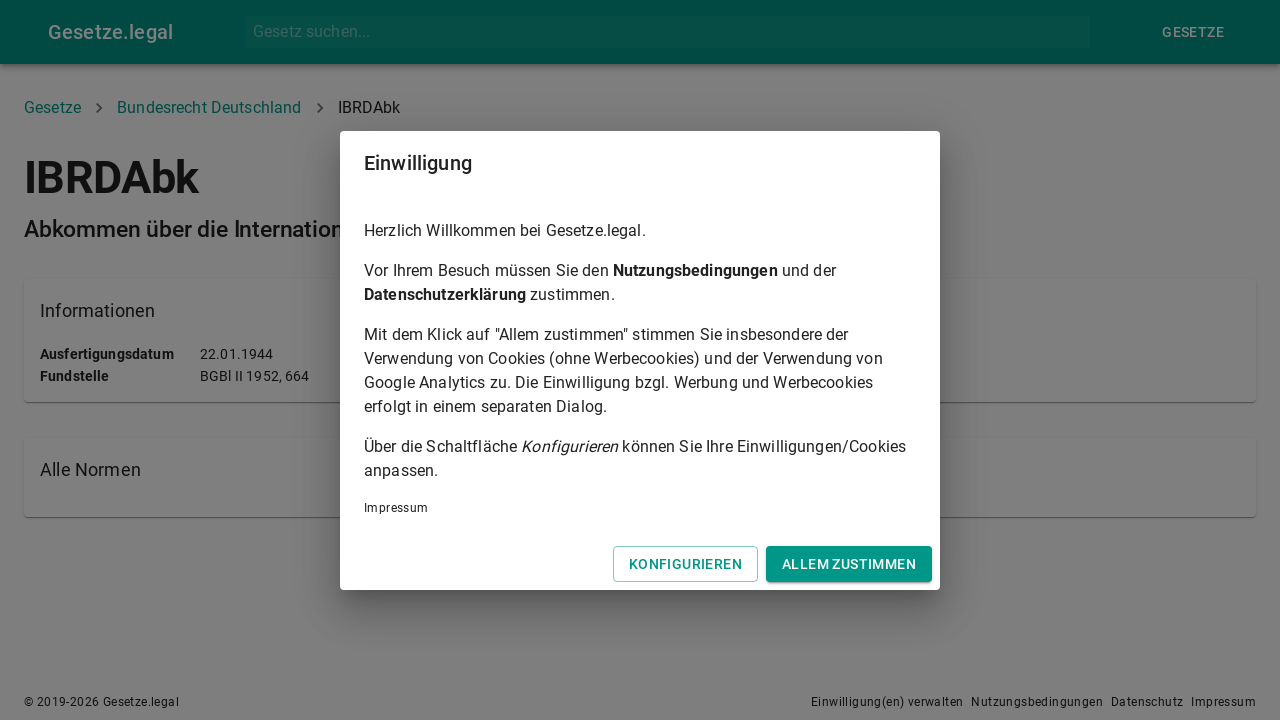

--- FILE ---
content_type: text/css; charset=UTF-8
request_url: https://gesetze.legal/_next/static/css/f77c17be0fc709c76cb6.css
body_size: 873
content:
@font-face{font-family:Roboto;font-style:normal;font-weight:300;font-display:swap;src:url(/fonts/roboto-v20-latin_latin-ext-300.eot);src:local("Roboto Light"),local("Roboto-Light"),url(/fonts/roboto-v20-latin_latin-ext-300.eot?#iefix) format("embedded-opentype"),url(/fonts/roboto-v20-latin_latin-ext-300.woff2) format("woff2"),url(/fonts/roboto-v20-latin_latin-ext-300.woff) format("woff"),url(/fonts/roboto-v20-latin_latin-ext-300.ttf) format("truetype"),url(/fonts/roboto-v20-latin_latin-ext-300.svg#Roboto) format("svg")}@font-face{font-family:Roboto;font-style:normal;font-weight:400;font-display:swap;src:url(/fonts/roboto-v20-latin_latin-ext-regular.eot);src:local("Roboto"),local("Roboto-Regular"),url(/fonts/roboto-v20-latin_latin-ext-regular.eot?#iefix) format("embedded-opentype"),url(/fonts/roboto-v20-latin_latin-ext-regular.woff2) format("woff2"),url(/fonts/roboto-v20-latin_latin-ext-regular.woff) format("woff"),url(/fonts/roboto-v20-latin_latin-ext-regular.ttf) format("truetype"),url(/fonts/roboto-v20-latin_latin-ext-regular.svg#Roboto) format("svg")}@font-face{font-family:Roboto;font-style:normal;font-weight:500;font-display:swap;src:url(/fonts/roboto-v20-latin_latin-ext-500.eot);src:local("Roboto Medium"),local("Roboto-Medium"),url(/fonts/roboto-v20-latin_latin-ext-500.eot?#iefix) format("embedded-opentype"),url(/fonts/roboto-v20-latin_latin-ext-500.woff2) format("woff2"),url(/fonts/roboto-v20-latin_latin-ext-500.woff) format("woff"),url(/fonts/roboto-v20-latin_latin-ext-500.ttf) format("truetype"),url(/fonts/roboto-v20-latin_latin-ext-500.svg#Roboto) format("svg")}@font-face{font-family:Roboto;font-style:normal;font-weight:700;font-display:swap;src:url(/fonts/roboto-v20-latin_latin-ext-700.eot);src:local("Roboto Bold"),local("Roboto-Bold"),url(/fonts/roboto-v20-latin_latin-ext-700.eot?#iefix) format("embedded-opentype"),url(/fonts/roboto-v20-latin_latin-ext-700.woff2) format("woff2"),url(/fonts/roboto-v20-latin_latin-ext-700.woff) format("woff"),url(/fonts/roboto-v20-latin_latin-ext-700.ttf) format("truetype"),url(/fonts/roboto-v20-latin_latin-ext-700.svg#Roboto) format("svg")}@font-face{font-family:Roboto;font-style:normal;font-weight:900;font-display:swap;src:url(/fonts/roboto-v20-latin_latin-ext-900.eot);src:local("Roboto Black"),local("Roboto-Black"),url(/fonts/roboto-v20-latin_latin-ext-900.eot?#iefix) format("embedded-opentype"),url(/fonts/roboto-v20-latin_latin-ext-900.woff2) format("woff2"),url(/fonts/roboto-v20-latin_latin-ext-900.woff) format("woff"),url(/fonts/roboto-v20-latin_latin-ext-900.ttf) format("truetype"),url(/fonts/roboto-v20-latin_latin-ext-900.svg#Roboto) format("svg")}@font-face{font-family:Roboto Mono;font-style:normal;font-weight:400;font-display:swap;src:url(/fonts/roboto-mono-v7-latin_latin-ext-regular.eot);src:local("Roboto Mono"),local("RobotoMono-Regular"),url(/fonts/roboto-mono-v7-latin_latin-ext-regular.eot?#iefix) format("embedded-opentype"),url(/fonts/roboto-mono-v7-latin_latin-ext-regular.woff2) format("woff2"),url(/fonts/roboto-mono-v7-latin_latin-ext-regular.woff) format("woff"),url(/fonts/roboto-mono-v7-latin_latin-ext-regular.ttf) format("truetype"),url(/fonts/roboto-mono-v7-latin_latin-ext-regular.svg#RobotoMono) format("svg")}#__next,body,html{height:100%}.main-wrapper{display:-moz-box;display:flex;-moz-box-orient:vertical;-moz-box-direction:normal;flex-direction:column;min-height:100%}.main-wrapper .main{-moz-box-flex:1;flex:1 1}a.inherit{color:inherit;text-decoration:inherit}.main-container{padding-top:32px}.roboto-mono-preferred{font-family:Roboto Mono,Roboto,Helvetica,Arial,sans-serif!important}input::-webkit-search-cancel-button,input::-webkit-search-decoration,input::-webkit-search-results-button,input::-webkit-search-results-decoration{-webkit-appearance:none;display:none}::selection{background-color:#009688;color:#fff}::-moz-selection{background-color:#009688;color:#fff}ins.adsbygoogle[data-ad-status=unfilled]{display:none!important}#nprogress{pointer-events:none}#nprogress .bar{background:#e0f2f1;position:fixed;z-index:9999;top:0;left:0;width:100%;height:2px}#nprogress .peg{display:block;position:absolute;right:0;width:100px;height:100%;-webkit-box-shadow:0 0 10px #e0f2f1,0 0 5px #e0f2f1;box-shadow:0 0 10px #e0f2f1,0 0 5px #e0f2f1;opacity:1;-webkit-transform:rotate(3deg) translateY(-4px);-moz-transform:rotate(3deg) translateY(-4px);transform:rotate(3deg) translateY(-4px)}#nprogress .spinner{display:block;position:fixed;z-index:1031;top:15px;right:15px}#nprogress .spinner-icon{width:18px;height:18px;-webkit-box-sizing:border-box;-moz-box-sizing:border-box;box-sizing:border-box;border-color:#e0f2f1 transparent transparent #e0f2f1;border-style:solid;border-width:2px;border-radius:50%;-webkit-animation:nprogress-spinner .4s linear infinite;-moz-animation:nprogress-spinner .4s linear infinite;animation:nprogress-spinner .4s linear infinite}.nprogress-custom-parent{overflow:hidden;position:relative}.nprogress-custom-parent #nprogress .bar,.nprogress-custom-parent #nprogress .spinner{position:absolute}@-webkit-keyframes nprogress-spinner{0%{-webkit-transform:rotate(0deg)}to{-webkit-transform:rotate(1turn)}}@-moz-keyframes nprogress-spinner{0%{-moz-transform:rotate(0deg);transform:rotate(0deg)}to{-moz-transform:rotate(1turn);transform:rotate(1turn)}}@keyframes nprogress-spinner{0%{-webkit-transform:rotate(0deg);-moz-transform:rotate(0deg);transform:rotate(0deg)}to{-webkit-transform:rotate(1turn);-moz-transform:rotate(1turn);transform:rotate(1turn)}}

--- FILE ---
content_type: text/css; charset=UTF-8
request_url: https://gesetze.legal/_next/static/css/5ead4c5b0ade365a885e.css
body_size: 265
content:
.pageBreadcrumbs_pageBreadcrumbs__1o-6h{margin-bottom:32px!important}h1.pageHeading_pageHeading__1plWH{margin-top:16px;word-break:break-all}h2.pageHeading_pageHeadingSub__iAwKV{margin-top:12px;word-break:break-all}h3.pageHeading_pageHeadingSubSub__3w_ic{margin-top:12px}.footer_footer__fkgwo{margin-top:16px;padding-top:8px;padding-bottom:8px}.mainToolbar_container__dGI_1{display:-moz-box!important;display:flex!important;-moz-box-orient:horizontal;-moz-box-direction:normal;flex-direction:row;-moz-box-align:center;align-items:center}.mainToolbar_title__1mq5R{-moz-box-flex:0;flex:0 1}.mainToolbar_search__2mMtN{margin-left:8px;-moz-box-flex:1;flex:1 1}.lawNormListItem_container__1Ojls{display:-moz-box;display:flex;-moz-box-orient:horizontal;-moz-box-direction:normal;flex-direction:row;-moz-box-pack:start;justify-content:flex-start;width:100%}.lawNormListItem_abbreviation__3Ky69{min-width:80px;padding-right:8px}.lawNormListItem_title__3y_BV{-moz-box-flex:1;flex:1 1}.lawNormListItem_section__3NCJU{display:-moz-box;display:flex;-moz-box-orient:vertical;-moz-box-direction:normal;flex-direction:column;-moz-box-pack:start;justify-content:flex-start;width:100%;line-height:40px}

--- FILE ---
content_type: text/css; charset=UTF-8
request_url: https://gesetze.legal/_next/static/css/ab6374220ab973668379.css
body_size: 211
content:
.footer_footer__fkgwo{margin-top:16px;padding-top:8px;padding-bottom:8px}.mainToolbar_container__dGI_1{display:-moz-box!important;display:flex!important;-moz-box-orient:horizontal;-moz-box-direction:normal;flex-direction:row;-moz-box-align:center;align-items:center}.mainToolbar_title__1mq5R{-moz-box-flex:0;flex:0 1}.mainToolbar_search__2mMtN{margin-left:8px;-moz-box-flex:1;flex:1 1}.index_heading__frpNR{margin-top:16px!important}.index_homeContainer__3psKG{padding-top:24px;padding-bottom:24px}.index_homeContainerDense__3Yrzf{padding-top:16px;padding-bottom:16px}.index_homeSearch__u1FUI{display:-moz-box;display:flex;-moz-box-align:center;align-items:center}.index_searchField__hxKfv{-moz-box-flex:1;flex:1 1;padding-left:4px}.index_searchInput__1wPaD{font-size:1.25rem}.index_lawProviderSectionOdd__2weHk{background-color:#fafafa}

--- FILE ---
content_type: application/javascript; charset=UTF-8
request_url: https://gesetze.legal/_next/static/chunks/pages/index-86723fc63702d7cc8356.js
body_size: 6210
content:
_N_E=(window.webpackJsonp_N_E=window.webpackJsonp_N_E||[]).push([[24],{"/9aa":function(e,t,n){var r=n("NykK"),a=n("ExA7");e.exports=function(e){return"symbol"==typeof e||a(e)&&"[object Symbol]"==r(e)}},"/EDR":function(e,t,n){(window.__NEXT_P=window.__NEXT_P||[]).push(["/",function(){return n("23aj")}])},"23aj":function(e,t,n){"use strict";n.r(t),n.d(t,"__N_SSG",(function(){return X})),n.d(t,"default",(function(){return Q}));var r=n("JhER"),a=n("cpVT"),i=n("nKUr"),o=n("vJKn"),c=n.n(o),s=n("rg98"),u=n("ofer"),l=n("tRbT"),f=n("Ji2X"),d=n("Z3vd"),b=n("bWLx"),p=n("PsDL"),h=n("r9w1"),j=n("csfp"),v=n("iae6"),m=n("LXXt"),O=n("lPg6"),y=n.n(O),x=n("bSwy"),g=n.n(x),S=n("+bXu"),w=n("sEfC"),P=n.n(w),_=n("YFqc"),A=n.n(_),E=n("q1tI"),F=n("rpxH"),z=n("2asO"),N=n("iqsX"),k=n("hRIv"),G=n("EUfw"),I=n("pxwd"),D=n("vSBZ"),L=n("Pj8Y"),M=n("xogK"),T=n("LbIl"),R=n("4oJ5"),B=n("Q/kn"),C=n.n(B),K=n("BTVx");function q(e,t){var n;if("undefined"===typeof Symbol||null==e[Symbol.iterator]){if(Array.isArray(e)||(n=function(e,t){if(!e)return;if("string"===typeof e)return U(e,t);var n=Object.prototype.toString.call(e).slice(8,-1);"Object"===n&&e.constructor&&(n=e.constructor.name);if("Map"===n||"Set"===n)return Array.from(e);if("Arguments"===n||/^(?:Ui|I)nt(?:8|16|32)(?:Clamped)?Array$/.test(n))return U(e,t)}(e))||t&&e&&"number"===typeof e.length){n&&(e=n);var r=0,a=function(){};return{s:a,n:function(){return r>=e.length?{done:!0}:{done:!1,value:e[r++]}},e:function(e){throw e},f:a}}throw new TypeError("Invalid attempt to iterate non-iterable instance.\nIn order to be iterable, non-array objects must have a [Symbol.iterator]() method.")}var i,o=!0,c=!1;return{s:function(){n=e[Symbol.iterator]()},n:function(){var e=n.next();return o=e.done,e},e:function(e){c=!0,i=e},f:function(){try{o||null==n.return||n.return()}finally{if(c)throw i}}}}function U(e,t){(null==t||t>e.length)&&(t=e.length);for(var n=0,r=new Array(t);n<t;n++)r[n]=e[n];return r}function H(e,t){var n=Object.keys(e);if(Object.getOwnPropertySymbols){var r=Object.getOwnPropertySymbols(e);t&&(r=r.filter((function(t){return Object.getOwnPropertyDescriptor(e,t).enumerable}))),n.push.apply(n,r)}return n}function W(e){for(var t=1;t<arguments.length;t++){var n=null!=arguments[t]?arguments[t]:{};t%2?H(Object(n),!0).forEach((function(t){Object(a.a)(e,t,n[t])})):Object.getOwnPropertyDescriptors?Object.defineProperties(e,Object.getOwnPropertyDescriptors(n)):H(Object(n)).forEach((function(t){Object.defineProperty(e,t,Object.getOwnPropertyDescriptor(n,t))}))}return e}var X=!0;function Q(e){var t,n=Object(E.useState)(!1),a=n[0],o=n[1],O=Object(E.useState)(!1),x=O[0],w=O[1],_=Object(E.useState)(new Array),B=_[0],U=_[1],H=P()(function(){var e=Object(s.a)(c.a.mark((function e(t){var n;return c.a.wrap((function(e){for(;;)switch(e.prev=e.next){case 0:if(console.debug("Performing new search with query ".concat(t)),n=Array(),!(t.length>=3)){e.next=19;break}return w(!1),o(!0),e.prev=5,e.next=8,N.a.searchLaws(t);case 8:n=e.sent,console.debug("Retrieved ".concat(n.length," search results for query ").concat(t)),w(!1),e.next=17;break;case 13:e.prev=13,e.t0=e.catch(5),console.error("Error while performing search for query ".concat(t)),w(!0);case 17:e.next=21;break;case 19:w(!1),n=new Array;case 21:U(n),o(!1);case 23:case"end":return e.stop()}}),e,null,[[5,13]])})));return function(t){return e.apply(this,arguments)}}(),300),X=function(e){var t=e.target.value.trim();console.debug("New search query received: ".concat(t)),H(t)},Q=k.a.getLawProviders().map((function(t,n){var r,a=e.trendingLawsMap[t.id];a.length>0&&(r=Object(i.jsxs)("section",{children:[Object(i.jsx)(u.a,{variant:"subtitle1",component:"h4",style:{marginTop:"8px"},children:"Beliebte Gesetze"}),Object(i.jsx)(l.a,{container:!0,spacing:1,style:{marginTop:"4px"},children:a.map((function(e){return Object(i.jsx)(l.a,{item:!0,children:Object(i.jsx)(M.a,{law:e})},e.machineReadableAbbreviation)}))}),2==n&&Object(i.jsxs)(i.Fragment,{children:[Object(i.jsx)(L.b,{id:"index_law_provider",isEnabled:R.a.enableManualGAdManagerBanners,slotId:R.a.gAdManagerAdSlots.index_law_provider,size:L.a.SMALL}),Object(i.jsx)(K.a,{id:"index_law_provider",isEnabled:R.a.enableManualGAdSenseBanners,client:R.a.gAdSenseClient,slotId:R.a.gAdSenseAdSlots.index_law_provider})]})]}));var o=void 0;return n%2!=0&&(o=C.a.lawProviderSectionOdd),Object(i.jsx)("section",{className:o,children:Object(i.jsxs)(f.a,{className:C.a.homeContainer,children:[Object(i.jsx)(u.a,{variant:"h3",component:"h3",children:t.title}),r,Object(i.jsx)(A.a,W(W({},G.a.getLawProviderLink(t)),{},{passHref:!0,children:Object(i.jsx)(d.a,{variant:"outlined",component:"a",style:{marginTop:"20px"},children:"Zur Gesamt\xfcbersicht"})}))]})},"trending-".concat(t.id))})),Y=Array(),J=q(k.a.getLawProviders());try{for(J.s();!(t=J.n()).done;){var V,Z=t.value,$=q(e.trendingLawsMap[Z.id]);try{for($.s();!(V=$.n()).done;){var ee=V.value;Y.push(ee.abbreviation)}}catch(te){$.e(te)}finally{$.f()}}}catch(te){J.e(te)}finally{J.f()}return Object(i.jsxs)(i.Fragment,{children:[Object(i.jsx)(z.a,{title:"Home"}),Object(i.jsx)(F.a,{description:"Schneller und moderner Zugriff auf \xfcber 20.000 Gesetze, darunter das gesamte Bundesrecht, das Landesrecht Bayern, sowie das europ\xe4ische Prim\xe4r- und Sekund\xe4rrecht.",keywords:Object(r.a)(Array,["Gesetze","Bundesrecht Deutschland","Landesrecht Bayern","Prim\xe4rrecht Europa","Sekund\xe4rrecht Europa"].concat(Y))}),Object(i.jsx)(I.a,{noSearchField:!0,children:Object(i.jsxs)(b.a,{theme:D.a,children:[Object(i.jsx)("div",{style:{backgroundColor:m.a[200]},children:Object(i.jsxs)(f.a,{className:C.a.homeContainer,children:[Object(i.jsx)(u.a,{variant:"h1",component:"h1",children:"Gesetze.legal"}),Object(i.jsx)(u.a,{variant:"h2",component:"h2",className:C.a.heading,children:"Gesetze. Einfach. Modern. Schnell. Umfangreich."}),Object(i.jsxs)(u.a,{variant:"body1",component:"div",children:[Object(i.jsx)("p",{children:"Gesetze.legal bietet Ihnen Zugriff auf \xfcber 20.000 Gesetze, darunter das Bundesrecht Deutschland (u.a. BGB, StGB, GG, StPO, ...), das Landesrecht Bayern (u.a PAG, POG, ...), sowie das Europ\xe4ische Prim\xe4r- und Sekund\xe4rrecht (u.a. EUV, AEUV, ...)."}),Object(i.jsx)("p",{children:"Rufen Sie die Gesetze entweder \xfcber die Navigation, die Suche oder \xfcber die \xdcbersicht beliebter Gesetze auf."})]}),Object(i.jsx)(L.b,{id:"index_teaser",isEnabled:R.a.enableManualGAdManagerBanners,slotId:R.a.gAdManagerAdSlots.index_teaser}),Object(i.jsx)(K.a,{id:"index_teaser",isEnabled:R.a.enableManualGAdSenseBanners,client:R.a.gAdSenseClient,slotId:R.a.gAdSenseAdSlots.index_teaser})]})}),Object(i.jsx)("section",{children:Object(i.jsx)("div",{style:{backgroundColor:m.a[100]},children:Object(i.jsx)(f.a,{className:C.a.homeContainerDense,children:Object(i.jsxs)("div",{className:C.a.homeSearch,children:[Object(i.jsx)(p.a,{"aria-label":"Suche",children:Object(i.jsx)(g.a,{})}),Object(i.jsx)(S.a,{className:C.a.searchField,freeSolo:!0,filterOptions:function(e,t){return e},filterSelectedOptions:!1,options:B,loading:a,loadingText:"Suchen...",getOptionLabel:function(e){var t,n,r;return null!==(t=null===(n=e.abbreviation)||void 0===n||null===(r=n.replace("<match>",""))||void 0===r?void 0:r.replace("</match>",""))&&void 0!==t?t:""},renderInput:function(e){return Object(i.jsx)(h.a,W(W({},e),{},{placeholder:"Gesetz suchen...",margin:"none",fullWidth:!0,onChange:X,inputProps:W(W({},e.inputProps),{},{"aria-label":"Gesetze suchen"}),InputProps:W(W({},e.InputProps),{},{type:"search",className:C.a.searchInput,disableUnderline:!0,endAdornment:Object(i.jsxs)(E.Fragment,{children:[x?Object(i.jsx)(j.a,{title:"Beim Suchen ist ein Fehler aufgetreten. Versuchen Sie es sp\xe4ter erneut.",children:Object(i.jsx)(y.a,{"aria-label":"Beim Suchen ist ein Fehler aufgetreten",color:"error",style:{marginRight:"32px",marginLeft:"8px"}})}):null,a?Object(i.jsx)(v.a,{"aria-label":"Suche, bitte warten...",color:"inherit",size:16,style:{marginRight:"32px",marginLeft:"8px"}}):null,e.InputProps.endAdornment]})})}))},renderOption:function(e){var t=e;return Object(i.jsx)(T.a,{law:t})}})]})})})}),Q]})})]})}},AP2z:function(e,t,n){var r=n("nmnc"),a=Object.prototype,i=a.hasOwnProperty,o=a.toString,c=r?r.toStringTag:void 0;e.exports=function(e){var t=i.call(e,c),n=e[c];try{e[c]=void 0;var r=!0}catch(s){}var a=o.call(e);return r&&(t?e[c]=n:delete e[c]),a}},ExA7:function(e,t){e.exports=function(e){return null!=e&&"object"==typeof e}},GoyQ:function(e,t){e.exports=function(e){var t=typeof e;return null!=e&&("object"==t||"function"==t)}},JhER:function(e,t,n){"use strict";n.d(t,"a",(function(){return i}));var r=n("t4dY");function a(){if("undefined"===typeof Reflect||!Reflect.construct)return!1;if(Reflect.construct.sham)return!1;if("function"===typeof Proxy)return!0;try{return Date.prototype.toString.call(Reflect.construct(Date,[],(function(){}))),!0}catch(e){return!1}}function i(e,t,n){return(i=a()?Reflect.construct:function(e,t,n){var a=[null];a.push.apply(a,t);var i=new(Function.bind.apply(e,a));return n&&Object(r.a)(i,n.prototype),i}).apply(null,arguments)}},KfNM:function(e,t){var n=Object.prototype.toString;e.exports=function(e){return n.call(e)}},Kz5y:function(e,t,n){var r=n("WFqU"),a="object"==typeof self&&self&&self.Object===Object&&self,i=r||a||Function("return this")();e.exports=i},NykK:function(e,t,n){var r=n("nmnc"),a=n("AP2z"),i=n("KfNM"),o=r?r.toStringTag:void 0;e.exports=function(e){return null==e?void 0===e?"[object Undefined]":"[object Null]":o&&o in Object(e)?a(e):i(e)}},"Q/kn":function(e,t,n){e.exports={heading:"index_heading__frpNR",homeContainer:"index_homeContainer__3psKG",homeContainerDense:"index_homeContainerDense__3Yrzf",homeSearch:"index_homeSearch__u1FUI",searchField:"index_searchField__hxKfv",searchInput:"index_searchInput__1wPaD",lawProviderSectionOdd:"index_lawProviderSectionOdd__2weHk"}},QIyF:function(e,t,n){var r=n("Kz5y");e.exports=function(){return r.Date.now()}},TO8r:function(e,t){var n=/\s/;e.exports=function(e){for(var t=e.length;t--&&n.test(e.charAt(t)););return t}},WFqU:function(e,t,n){(function(t){var n="object"==typeof t&&t&&t.Object===Object&&t;e.exports=n}).call(this,n("ntbh"))},YlDu:function(e,t,n){"use strict";t.a={50:"#e0f2f1",100:"#b2dfdb",200:"#80cbc4",300:"#4db6ac",400:"#26a69a",500:"#009688",600:"#00897b",700:"#00796b",800:"#00695c",900:"#004d40",A100:"#a7ffeb",A200:"#64ffda",A400:"#1de9b6",A700:"#00bfa5"}},bSwy:function(e,t,n){"use strict";var r=n("TqRt"),a=n("284h");Object.defineProperty(t,"__esModule",{value:!0}),t.default=void 0;var i=a(n("q1tI")),o=(0,r(n("8/g6")).default)(i.createElement("path",{d:"M15.5 14h-.79l-.28-.27C15.41 12.59 16 11.11 16 9.5 16 5.91 13.09 3 9.5 3S3 5.91 3 9.5 5.91 16 9.5 16c1.61 0 3.09-.59 4.23-1.57l.27.28v.79l5 4.99L20.49 19l-4.99-5zm-6 0C7.01 14 5 11.99 5 9.5S7.01 5 9.5 5 14 7.01 14 9.5 11.99 14 9.5 14z"}),"Search");t.default=o},bWLx:function(e,t,n){"use strict";var r=n("wx14"),a=n("q1tI"),i=n.n(a),o=(n("17x9"),n("OKji")),c=n("aXM8"),s=n("hfi/");t.a=function(e){var t=e.children,n=e.theme,a=Object(c.a)(),u=i.a.useMemo((function(){var e=null===a?n:function(e,t){return"function"===typeof t?t(e):Object(r.a)({},e,t)}(a,n);return null!=e&&(e[s.a]=null!==a),e}),[n,a]);return i.a.createElement(o.a.Provider,{value:u},t)}},jXQH:function(e,t,n){var r=n("TO8r"),a=/^\s+/;e.exports=function(e){return e?e.slice(0,r(e)+1).replace(a,""):e}},nmnc:function(e,t,n){var r=n("Kz5y").Symbol;e.exports=r},pxwd:function(e,t,n){"use strict";var r=n("nKUr"),a=n("4b0u"),i=n("v8kg"),o=n("EyFD"),c=n("h9C3"),s=function(e){Object(i.a)();var t=!0!==e.noUserConsent?Object(r.jsx)(a.a,{}):void 0;return Object(r.jsxs)(r.Fragment,{children:[t,Object(r.jsxs)("div",{className:"main-wrapper",children:[Object(r.jsx)(c.a,{showSearchField:!(void 0!=e.noSearchField&&e.noSearchField)}),Object(r.jsx)("main",{className:"main",children:e.children}),Object(r.jsx)(o.a,{})]})]})};s.defaultProps={noUserConsent:!1},t.a=s},q4d2:function(e,t,n){"use strict";n.d(t,"a",(function(){return d}));var r=n("wx14"),a=n("TrhM"),i=n("rePB");function o(e){return String(parseFloat(e)).length===String(e).length}function c(e){return parseFloat(e)}function s(e){return function(t,n){var r=String(t).match(/[\d.\-+]*\s*(.*)/)[1]||"";if(r===n)return t;var a=c(t);if("px"!==r)if("em"===r)a=c(t)*c(e);else if("rem"===r)return a=c(t)*c(e),t;var i=a;if("px"!==n)if("em"===n)i=a/c(e);else{if("rem"!==n)return t;i=a/c(e)}return parseFloat(i.toFixed(5))+n}}function u(e){var t=e.size,n=e.grid,r=t-t%n,a=r+n;return t-r<a-t?r:a}function l(e){var t=e.lineHeight;return e.pixels/(t*e.htmlFontSize)}function f(e){var t=e.cssProperty,n=e.min,r=e.max,a=e.unit,o=void 0===a?"rem":a,c=e.breakpoints,s=void 0===c?[600,960,1280]:c,u=e.transform,l=void 0===u?null:u,f=Object(i.a)({},t,"".concat(n).concat(o)),d=(r-n)/s[s.length-1];return s.forEach((function(e){var r=n+d*e;null!==l&&(r=l(r)),f["@media (min-width:".concat(e,"px)")]=Object(i.a)({},t,"".concat(Math.round(1e4*r)/1e4).concat(o))})),f}function d(e){var t=arguments.length>1&&void 0!==arguments[1]?arguments[1]:{},n=t.breakpoints,i=void 0===n?["sm","md","lg"]:n,c=t.disableAlign,d=void 0!==c&&c,b=t.factor,p=void 0===b?2:b,h=t.variants,j=void 0===h?["h1","h2","h3","h4","h5","h6","subtitle1","subtitle2","body1","body2","caption","button","overline"]:h,v=Object(r.a)({},e);v.typography=Object(r.a)({},v.typography);var m=v.typography,O=s(m.htmlFontSize),y=i.map((function(e){return v.breakpoints.values[e]}));return j.forEach((function(e){var t=m[e],n=parseFloat(O(t.fontSize,"rem"));if(!(n<=1)){var i=n,c=1+(i-1)/p,s=t.lineHeight;if(!o(s)&&!d)throw new Error(Object(a.a)(6));o(s)||(s=parseFloat(O(s,"rem"))/parseFloat(n));var b=null;d||(b=function(e){return u({size:e,grid:l({pixels:4,lineHeight:s,htmlFontSize:m.htmlFontSize})})}),m[e]=Object(r.a)({},t,f({cssProperty:"fontSize",min:c,max:i,unit:"rem",breakpoints:y,transform:b}))}})),v}},sEfC:function(e,t,n){var r=n("GoyQ"),a=n("QIyF"),i=n("tLB3"),o=Math.max,c=Math.min;e.exports=function(e,t,n){var s,u,l,f,d,b,p=0,h=!1,j=!1,v=!0;if("function"!=typeof e)throw new TypeError("Expected a function");function m(t){var n=s,r=u;return s=u=void 0,p=t,f=e.apply(r,n)}function O(e){return p=e,d=setTimeout(x,t),h?m(e):f}function y(e){var n=e-b;return void 0===b||n>=t||n<0||j&&e-p>=l}function x(){var e=a();if(y(e))return g(e);d=setTimeout(x,function(e){var n=t-(e-b);return j?c(n,l-(e-p)):n}(e))}function g(e){return d=void 0,v&&s?m(e):(s=u=void 0,f)}function S(){var e=a(),n=y(e);if(s=arguments,u=this,b=e,n){if(void 0===d)return O(b);if(j)return clearTimeout(d),d=setTimeout(x,t),m(b)}return void 0===d&&(d=setTimeout(x,t)),f}return t=i(t)||0,r(n)&&(h=!!n.leading,l=(j="maxWait"in n)?o(i(n.maxWait)||0,t):l,v="trailing"in n?!!n.trailing:v),S.cancel=function(){void 0!==d&&clearTimeout(d),p=0,s=b=u=d=void 0},S.flush=function(){return void 0===d?f:g(a())},S}},tLB3:function(e,t,n){var r=n("jXQH"),a=n("GoyQ"),i=n("/9aa"),o=/^[-+]0x[0-9a-f]+$/i,c=/^0b[01]+$/i,s=/^0o[0-7]+$/i,u=parseInt;e.exports=function(e){if("number"==typeof e)return e;if(i(e))return NaN;if(a(e)){var t="function"==typeof e.valueOf?e.valueOf():e;e=a(t)?t+"":t}if("string"!=typeof e)return 0===e?e:+e;e=r(e);var n=c.test(e);return n||s.test(e)?u(e.slice(2),n?2:8):o.test(e)?NaN:+e}},tOKM:function(e,t,n){"use strict";t.a={50:"#eceff1",100:"#cfd8dc",200:"#b0bec5",300:"#90a4ae",400:"#78909c",500:"#607d8b",600:"#546e7a",700:"#455a64",800:"#37474f",900:"#263238",A100:"#cfd8dc",A200:"#b0bec5",A400:"#78909c",A700:"#455a64"}},vSBZ:function(e,t,n){"use strict";var r=n("viY9"),a=n("q4d2"),i=n("YlDu"),o=n("tOKM"),c=n("dl/7"),s=Object(r.a)({palette:{primary:{main:i.a[500]},secondary:{main:o.a[500]},error:{main:c.a[800]},background:{default:"#fff"}},typography:{h1:{fontSize:"3rem",fontWeight:700},h2:{fontSize:"2.5rem",fontWeight:500},h3:{fontSize:"1.5rem",fontWeight:400},h4:{fontSize:"1rem"}}});s=Object(a.a)(s),t.a=s},xogK:function(e,t,n){"use strict";n.d(t,"a",(function(){return O}));var r=n("cpVT"),a=n("nKUr"),i=n("H+61"),o=n("UlJF"),c=n("7LId"),s=n("VIvw"),u=n("iHvq"),l=n("csfp"),f=n("9jPY"),d=n("YFqc"),b=n.n(d),p=n("q1tI"),h=n("EUfw");function j(e,t){var n=Object.keys(e);if(Object.getOwnPropertySymbols){var r=Object.getOwnPropertySymbols(e);t&&(r=r.filter((function(t){return Object.getOwnPropertyDescriptor(e,t).enumerable}))),n.push.apply(n,r)}return n}function v(e){for(var t=1;t<arguments.length;t++){var n=null!=arguments[t]?arguments[t]:{};t%2?j(Object(n),!0).forEach((function(t){Object(r.a)(e,t,n[t])})):Object.getOwnPropertyDescriptors?Object.defineProperties(e,Object.getOwnPropertyDescriptors(n)):j(Object(n)).forEach((function(t){Object.defineProperty(e,t,Object.getOwnPropertyDescriptor(n,t))}))}return e}function m(e){var t=function(){if("undefined"===typeof Reflect||!Reflect.construct)return!1;if(Reflect.construct.sham)return!1;if("function"===typeof Proxy)return!0;try{return Date.prototype.toString.call(Reflect.construct(Date,[],(function(){}))),!0}catch(e){return!1}}();return function(){var n,r=Object(u.a)(e);if(t){var a=Object(u.a)(this).constructor;n=Reflect.construct(r,arguments,a)}else n=r.apply(this,arguments);return Object(s.a)(this,n)}}var O=function(e){Object(c.a)(n,e);var t=m(n);function n(){return Object(i.a)(this,n),t.apply(this,arguments)}return Object(o.a)(n,[{key:"render",value:function(){var e,t,n=this.props.law;return Object(a.jsx)(b.a,v(v({},h.a.getLawLink(n)),{},{passHref:!0,children:Object(a.jsx)(l.a,{title:null!==(e=null!==(t=n.shortTitle)&&void 0!==t?t:n.title)&&void 0!==e?e:"",enterDelay:750,children:Object(a.jsx)(f.a,{component:"a",label:n.abbreviation,className:"roboto-mono-preferred"})})}))}}]),n}(p.Component)}},[["/EDR",0,1,6,5,3,2,4,7,8]]]);

--- FILE ---
content_type: application/javascript; charset=UTF-8
request_url: https://gesetze.legal/_next/static/chunks/pages/nutzungsbedingungen-d18c1ac151a744969a53.js
body_size: 616
content:
_N_E=(window.webpackJsonp_N_E=window.webpackJsonp_N_E||[]).push([[25],{"4nGc":function(e,n,t){"use strict";t.r(n),t.d(n,"__N_SSG",(function(){return l})),t.d(n,"default",(function(){return d}));var r=t("nKUr"),c=t("cpVT"),o=t("Ji2X"),i=t("ofer"),s=t("IujW"),u=t.n(s),a=t("pBDD"),j=t("2asO"),b=t("pxwd");function p(e,n){var t=Object.keys(e);if(Object.getOwnPropertySymbols){var r=Object.getOwnPropertySymbols(e);n&&(r=r.filter((function(n){return Object.getOwnPropertyDescriptor(e,n).enumerable}))),t.push.apply(t,r)}return t}function O(e){for(var n=1;n<arguments.length;n++){var t=null!=arguments[n]?arguments[n]:{};n%2?p(Object(t),!0).forEach((function(n){Object(c.a)(e,n,t[n])})):Object.getOwnPropertyDescriptors?Object.defineProperties(e,Object.getOwnPropertyDescriptors(t)):p(Object(t)).forEach((function(n){Object.defineProperty(e,n,Object.getOwnPropertyDescriptor(t,n))}))}return e}var l=!0;function d(e){return Object(r.jsx)(b.a,{noUserConsent:!0,noSearchField:!0,children:Object(r.jsxs)(o.a,{className:"main-container",children:[Object(r.jsx)(j.a,{title:"Nutzungsbedingungen"}),Object(r.jsx)(a.a,{head:"Nutzungsbedingungen"}),Object(r.jsx)("div",{style:{textAlign:"justify"},children:Object(r.jsx)(u.a,{source:e.content,escapeHtml:!1,renderers:{root:function(e){return Object(r.jsx)(i.a,O({variant:"body2",component:"div"},e))},heading:function(e){return Object(r.jsx)(i.a,O({style:{marginTop:"16px"},variant:"h".concat(e.level+1)},e))},link:function(e){return Object(r.jsx)("a",O({className:"inherit",style:{textDecoration:"underline"}},e))}}})})]})})}},HEsZ:function(e,n,t){(window.__NEXT_P=window.__NEXT_P||[]).push(["/nutzungsbedingungen",function(){return t("4nGc")}])}},[["HEsZ",0,1,6,5,3,2,4,7,10]]]);

--- FILE ---
content_type: application/javascript; charset=UTF-8
request_url: https://gesetze.legal/_next/static/Mqy7iWng1r2ju-pje9Y_b/_ssgManifest.js
body_size: 63
content:
self.__SSG_MANIFEST=new Set(["\u002F","\u002Fnutzungsbedingungen","\u002Fdatenschutz","\u002F[lawProviderSlug]","\u002F[lawProviderSlug]\u002Falle\u002Fseite\u002F[page]","\u002F[lawProviderSlug]\u002Falphabetisch\u002F[letter]\u002Fseite\u002F[page]","\u002F[lawProviderSlug]\u002F[lawAbbreviation]","\u002F[lawProviderSlug]\u002Fjahr\u002F[year]\u002Fseite\u002F[page]","\u002F[lawProviderSlug]\u002F[lawAbbreviation]\u002F[lawNormAbbreviation]"]);self.__SSG_MANIFEST_CB&&self.__SSG_MANIFEST_CB()

--- FILE ---
content_type: application/javascript; charset=UTF-8
request_url: https://gesetze.legal/_next/static/chunks/pages/datenschutz-e349e83787adf5927c5d.js
body_size: 759
content:
_N_E=(window.webpackJsonp_N_E=window.webpackJsonp_N_E||[]).push([[21],{WfUM:function(e,n,t){"use strict";t.r(n),t.d(n,"__N_SSG",(function(){return h})),t.d(n,"default",(function(){return x}));var r=t("nKUr"),c=t("cpVT"),o=t("Ji2X"),i=t("ofer"),s=t("g4pe"),a=t.n(s),u=t("IujW"),j=t.n(u),l=t("oS5F"),b=t("pBDD"),p=t("2asO"),O=t("pxwd");function f(e,n){var t=Object.keys(e);if(Object.getOwnPropertySymbols){var r=Object.getOwnPropertySymbols(e);n&&(r=r.filter((function(n){return Object.getOwnPropertyDescriptor(e,n).enumerable}))),t.push.apply(t,r)}return t}function d(e){for(var n=1;n<arguments.length;n++){var t=null!=arguments[n]?arguments[n]:{};n%2?f(Object(t),!0).forEach((function(n){Object(c.a)(e,n,t[n])})):Object.getOwnPropertyDescriptors?Object.defineProperties(e,Object.getOwnPropertyDescriptors(t)):f(Object(t)).forEach((function(n){Object.defineProperty(e,n,Object.getOwnPropertyDescriptor(t,n))}))}return e}var h=!0;function x(e){return Object(r.jsxs)(r.Fragment,{children:[Object(r.jsx)(a.a,{children:Object(r.jsx)(l.a,{noIndex:!0,noFollow:!0,noArchive:!0})}),Object(r.jsx)(O.a,{noUserConsent:!0,noSearchField:!0,children:Object(r.jsxs)(o.a,{className:"main-container",children:[Object(r.jsx)(p.a,{title:"Datenschutz"}),Object(r.jsx)(b.a,{head:"Datenschutz"}),Object(r.jsx)("div",{style:{textAlign:"justify"},children:Object(r.jsx)(j.a,{source:e.content,escapeHtml:!1,renderers:{root:function(e){return Object(r.jsx)(i.a,d({variant:"body2",component:"div"},e))},heading:function(e){return Object(r.jsx)(i.a,d({style:{marginTop:"16px"},variant:"h".concat(e.level+1)},e))},link:function(e){return Object(r.jsx)("a",d({className:"inherit",style:{textDecoration:"underline"}},e))}}})})]})})]})}},oS5F:function(e,n,t){"use strict";t.d(n,"a",(function(){return c}));var r=t("nKUr");function c(e){var n=new Array;return 1==e.noFollow&&n.push("nofollow"),1==e.noIndex&&n.push("noindex"),1==e.noArchive&&n.push("noarchive"),Object(r.jsx)("meta",{name:"robots",content:n.join(",")})}},xcDV:function(e,n,t){(window.__NEXT_P=window.__NEXT_P||[]).push(["/datenschutz",function(){return t("WfUM")}])}},[["xcDV",0,1,6,5,3,2,4,7,10]]]);

--- FILE ---
content_type: application/javascript; charset=UTF-8
request_url: https://gesetze.legal/_next/static/chunks/c897ba93776e91c5f6a3ae01f26d36ffb2451e34.300c3de66938d9b498e7.js
body_size: 2411
content:
(window.webpackJsonp_N_E=window.webpackJsonp_N_E||[]).push([[9],{N52W:function(e,t,a){e.exports={pageBreadcrumbs:"pageBreadcrumbs_pageBreadcrumbs__1o-6h"}},bo4g:function(e,t,a){"use strict";var n=a("TqRt"),r=a("284h");Object.defineProperty(t,"__esModule",{value:!0}),t.default=void 0;var o=r(a("q1tI")),i=(0,n(a("8/g6")).default)(o.createElement("path",{d:"M10 6L8.59 7.41 13.17 12l-4.58 4.59L10 18l6-6z"}),"NavigateNext");t.default=i},e6gB:function(e,t,a){"use strict";a.d(t,"a",(function(){return C}));var n=a("nKUr"),r=a("wx14"),o=a("KQm4"),i=a("Ff2n"),s=a("q1tI"),c=(a("USxY"),a("17x9"),a("iuhU")),l=a("H2TA"),d=a("ofer"),u=a("ye/S"),p=a("5AJ6"),m=Object(p.a)(s.createElement("path",{d:"M6 10c-1.1 0-2 .9-2 2s.9 2 2 2 2-.9 2-2-.9-2-2-2zm12 0c-1.1 0-2 .9-2 2s.9 2 2 2 2-.9 2-2-.9-2-2-2zm-6 0c-1.1 0-2 .9-2 2s.9 2 2 2 2-.9 2-2-.9-2-2-2z"}),"MoreHoriz"),b=a("VD++");var g=Object(l.a)((function(e){return{root:{display:"flex",marginLeft:e.spacing(.5),marginRight:e.spacing(.5),backgroundColor:e.palette.grey[100],color:e.palette.grey[700],borderRadius:2,cursor:"pointer","&:hover, &:focus":{backgroundColor:e.palette.grey[200]},"&:active":{boxShadow:e.shadows[0],backgroundColor:Object(u.b)(e.palette.grey[200],.12)}},icon:{width:24,height:16}}}),{name:"PrivateBreadcrumbCollapsed"})((function(e){var t=e.classes,a=Object(i.a)(e,["classes"]);return s.createElement(b.a,Object(r.a)({component:"li",className:t.root,focusRipple:!0},a),s.createElement(m,{className:t.icon}))}));var h=s.forwardRef((function(e,t){var a=e.children,n=e.classes,l=e.className,u=e.component,p=void 0===u?"nav":u,m=e.expandText,b=void 0===m?"Show path":m,h=e.itemsAfterCollapse,f=void 0===h?1:h,j=e.itemsBeforeCollapse,v=void 0===j?1:j,x=e.maxItems,O=void 0===x?8:x,y=e.separator,N=void 0===y?"/":y,S=Object(i.a)(e,["children","classes","className","component","expandText","itemsAfterCollapse","itemsBeforeCollapse","maxItems","separator"]),w=s.useState(!1),H=w[0],_=w[1],B=s.Children.toArray(a).filter((function(e){return s.isValidElement(e)})).map((function(e,t){return s.createElement("li",{className:n.li,key:"child-".concat(t)},e)}));return s.createElement(d.a,Object(r.a)({ref:t,component:p,color:"textSecondary",className:Object(c.a)(n.root,l)},S),s.createElement("ol",{className:n.ol},function(e,t,a){return e.reduce((function(n,r,o){return o<e.length-1?n=n.concat(r,s.createElement("li",{"aria-hidden":!0,key:"separator-".concat(o),className:t},a)):n.push(r),n}),[])}(H||O&&B.length<=O?B:function(e){return v+f>=e.length?e:[].concat(Object(o.a)(e.slice(0,v)),[s.createElement(g,{"aria-label":b,key:"ellipsis",onClick:function(e){_(!0);var t=e.currentTarget.parentNode.querySelector("a[href],button,[tabindex]");t&&t.focus()}})],Object(o.a)(e.slice(e.length-f,e.length)))}(B),n.separator,N)))})),f=Object(l.a)({root:{},ol:{display:"flex",flexWrap:"wrap",alignItems:"center",padding:0,margin:0,listStyle:"none"},li:{},separator:{display:"flex",userSelect:"none",marginLeft:8,marginRight:8}},{name:"MuiBreadcrumbs"})(h),j=a("NqtD"),v=a("G7As"),x=a("bfFb"),O=s.forwardRef((function(e,t){var a=e.classes,n=e.className,o=e.color,l=void 0===o?"primary":o,u=e.component,p=void 0===u?"a":u,m=e.onBlur,b=e.onFocus,g=e.TypographyClasses,h=e.underline,f=void 0===h?"hover":h,O=e.variant,y=void 0===O?"inherit":O,N=Object(i.a)(e,["classes","className","color","component","onBlur","onFocus","TypographyClasses","underline","variant"]),S=Object(v.a)(),w=S.isFocusVisible,H=S.onBlurVisible,_=S.ref,B=s.useState(!1),C=B[0],E=B[1],k=Object(x.a)(t,_);return s.createElement(d.a,Object(r.a)({className:Object(c.a)(a.root,a["underline".concat(Object(j.a)(f))],n,C&&a.focusVisible,"button"===p&&a.button),classes:g,color:l,component:p,onBlur:function(e){C&&(H(),E(!1)),m&&m(e)},onFocus:function(e){w(e)&&E(!0),b&&b(e)},ref:k,variant:y},N))})),y=Object(l.a)({root:{},underlineNone:{textDecoration:"none"},underlineHover:{textDecoration:"none","&:hover":{textDecoration:"underline"}},underlineAlways:{textDecoration:"underline"},button:{position:"relative",WebkitTapHighlightColor:"transparent",backgroundColor:"transparent",outline:0,border:0,margin:0,borderRadius:0,padding:0,cursor:"pointer",userSelect:"none",verticalAlign:"middle","-moz-appearance":"none","-webkit-appearance":"none","&::-moz-focus-inner":{borderStyle:"none"},"&$focusVisible":{outline:"auto"}},focusVisible:{}},{name:"MuiLink"})(O),N=a("bo4g"),S=a.n(N),w=a("YFqc"),H=a.n(w),_=a("N52W"),B=a.n(_);function C(e){if(e.items.length<=0)return Object(n.jsx)(n.Fragment,{});var t=e.items[e.items.length-1];return Object(n.jsx)(n.Fragment,{children:Object(n.jsxs)(f,{separator:Object(n.jsx)(S.a,{fontSize:"small"}),"aria-label":"breadcrumb",vocab:"https://schema.org/",typeof:"BreadcrumbList",className:B.a.pageBreadcrumbs,children:[e.items.slice(0,e.items.length-1).map((function(e,t){return Object(n.jsxs)("span",{property:"itemListElement",typeof:"ListItem",children:[Object(n.jsx)(H.a,{href:e.href,as:e.as,passHref:!0,children:Object(n.jsx)(y,{property:"item",typeof:"WebPage",children:Object(n.jsx)("span",{property:"name",children:e.title})})}),Object(n.jsx)("meta",{property:"position",content:(t+1).toString()})]},t)})),Object(n.jsxs)("span",{property:"itemListElement",typeof:"ListItem",children:[Object(n.jsx)(d.a,{color:"textPrimary",component:"span",property:"name",children:t.title}),Object(n.jsx)("meta",{property:"position",content:e.items.length.toString()})]},e.items.length-1)]})})}},mBXv:function(e,t,a){"use strict";a.d(t,"a",(function(){return m}));var n=a("nKUr"),r=a("ofer"),o=a("wx14"),i=a("Ff2n"),s=a("q1tI"),c=(a("17x9"),a("iuhU")),l=a("kKAo"),d=a("H2TA"),u=s.forwardRef((function(e,t){var a=e.classes,n=e.className,r=e.raised,d=void 0!==r&&r,u=Object(i.a)(e,["classes","className","raised"]);return s.createElement(l.a,Object(o.a)({className:Object(c.a)(a.root,n),elevation:d?8:1,ref:t},u))})),p=Object(d.a)({root:{overflow:"hidden"}},{name:"MuiCard"})(u);function m(e){var t,a,o;return e.noContentPadding||(t={paddingLeft:"1rem",paddingRight:"1rem",paddingBottom:"1rem"}),e.noMarginTop||(a={marginTop:"36px"}),void 0!=e.title&&(o=Object(n.jsx)("div",{style:{paddingTop:"1rem",paddingLeft:"1rem",paddingRight:"1rem",paddingBottom:"1rem"},children:Object(n.jsx)(r.a,{variant:"subtitle1",component:"h2",children:e.title})})),Object(n.jsxs)(p,{style:a,children:[o,Object(n.jsx)("div",{style:t,children:e.children})]})}m.defaultProps={noContentPadding:!1,noMarginTop:!1}},pBDD:function(e,t,a){"use strict";a.d(t,"a",(function(){return s}));var n=a("nKUr"),r=a("ofer"),o=a("xrzW"),i=a.n(o);function s(e){var t,a;return void 0!=e.subhead&&null!=e.subhead&&(t=Object(n.jsx)(r.a,{className:i.a.pageHeadingSub,variant:"h2",component:"h2",children:e.subhead})),void 0!=e.subsubhead&&null!=e.subsubhead&&(a=Object(n.jsx)(r.a,{className:i.a.pageHeadingSubSub,variant:"h3",component:"h3",children:e.subsubhead})),Object(n.jsxs)(n.Fragment,{children:[Object(n.jsx)(r.a,{className:i.a.pageHeading,variant:"h1",component:"h1",children:e.head}),t,a]})}},xrzW:function(e,t,a){e.exports={pageHeading:"pageHeading_pageHeading__1plWH",pageHeadingSub:"pageHeading_pageHeadingSub__iAwKV",pageHeadingSubSub:"pageHeading_pageHeadingSubSub__3w_ic"}}}]);

--- FILE ---
content_type: application/javascript; charset=UTF-8
request_url: https://gesetze.legal/_next/static/chunks/pages/%5BlawProviderSlug%5D-7220a27014f222f50040.js
body_size: 2438
content:
_N_E=(window.webpackJsonp_N_E=window.webpackJsonp_N_E||[]).push([[13],{FQaS:function(e,t,r){(window.__NEXT_P=window.__NEXT_P||[]).push(["/[lawProviderSlug]",function(){return r("HUf0")}])},HUf0:function(e,t,r){"use strict";r.r(t),r.d(t,"__N_SSG",(function(){return L})),r.d(t,"default",(function(){return E}));var n=r("nKUr"),a=r("JhER");function i(e,t){(null==t||t>e.length)&&(t=e.length);for(var r=0,n=new Array(t);r<t;r++)n[r]=e[r];return n}function c(e){return function(e){if(Array.isArray(e))return i(e)}(e)||function(e){if("undefined"!==typeof Symbol&&Symbol.iterator in Object(e))return Array.from(e)}(e)||function(e,t){if(e){if("string"===typeof e)return i(e,t);var r=Object.prototype.toString.call(e).slice(8,-1);return"Object"===r&&e.constructor&&(r=e.constructor.name),"Map"===r||"Set"===r?Array.from(e):"Arguments"===r||/^(?:Ui|I)nt(?:8|16|32)(?:Clamped)?Array$/.test(r)?i(e,t):void 0}}(e)||function(){throw new TypeError("Invalid attempt to spread non-iterable instance.\nIn order to be iterable, non-array objects must have a [Symbol.iterator]() method.")}()}var o=r("cpVT"),s=r("ofer"),l=r("tRbT"),d=r("9jPY"),u=r("Ji2X"),b=r("Z3vd"),j=r("YFqc"),p=r.n(j),f=r("rpxH"),h=r("e6gB"),O=r("pBDD"),v=r("2asO"),w=r("EUfw"),g=r("pxwd"),m=r("Pj8Y"),y=r("BTVx"),x=r("mBXv"),P=r("xogK"),S=r("4oJ5");function A(e,t){var r=Object.keys(e);if(Object.getOwnPropertySymbols){var n=Object.getOwnPropertySymbols(e);t&&(n=n.filter((function(t){return Object.getOwnPropertyDescriptor(e,t).enumerable}))),r.push.apply(r,n)}return r}function _(e){for(var t=1;t<arguments.length;t++){var r=null!=arguments[t]?arguments[t]:{};t%2?A(Object(r),!0).forEach((function(t){Object(o.a)(e,t,r[t])})):Object.getOwnPropertyDescriptors?Object.defineProperties(e,Object.getOwnPropertyDescriptors(r)):A(Object(r)).forEach((function(t){Object.defineProperty(e,t,Object.getOwnPropertyDescriptor(r,t))}))}return e}var L=!0;function E(e){var t,r,i;return e.trendingLaws.length>0&&(t=Object(n.jsx)("section",{children:Object(n.jsx)(x.a,{title:"Beliebte Gesetze",children:Object(n.jsx)(s.a,{variant:"body1",component:"div",children:Object(n.jsx)(l.a,{container:!0,spacing:1,children:e.trendingLaws.map((function(e){return Object(n.jsx)(l.a,{item:!0,children:Object(n.jsx)(P.a,{law:e})},e.machineReadableAbbreviation)}))})})})})),e.lawProvider.hasAlphabeticalListing&&(r=Object(n.jsx)("section",{children:Object(n.jsx)(x.a,{title:"Gesetze alphabetisch",children:Object(n.jsx)(s.a,{variant:"body1",component:"div",children:Object(n.jsx)(l.a,{container:!0,spacing:1,children:e.summary.lawLetters.map((function(t){return Object(n.jsx)(l.a,{item:!0,children:Object(n.jsx)(p.a,_(_({},w.a.getLawProviderAlphabeticalLawsLink(e.lawProvider,1,t.toLowerCase())),{},{passHref:!0,children:Object(n.jsx)(d.a,{component:"a",label:t.toUpperCase(),className:"roboto-mono-preferred"})}))},t)}))})})})})),e.lawProvider.hasYearlyListing&&(i=Object(n.jsx)("section",{children:Object(n.jsx)(x.a,{title:"Gesetze nach Jahr",children:Object(n.jsx)(s.a,{variant:"body1",component:"div",children:Object(n.jsx)(l.a,{container:!0,spacing:1,children:e.summary.lawYears.map((function(t){return Object(n.jsx)(l.a,{item:!0,children:Object(n.jsx)(p.a,_(_({},w.a.getLawProviderYearlyLawsLink(e.lawProvider,1,t)),{},{passHref:!0,children:Object(n.jsx)(d.a,{component:"a",label:t,className:"roboto-mono-preferred"})}))},t)}))})})})})),Object(n.jsxs)(n.Fragment,{children:[Object(n.jsx)(v.a,{title:e.lawProvider.title}),Object(n.jsx)(f.a,{description:"Moderner und schneller Zugriff auf ca. ".concat(e.lawProvider.lawCount," Gesetze aus dem Bereich ").concat(e.lawProvider.title,". Darunter unter anderem: ").concat(e.trendingLaws.map((function(e){return e.abbreviation})).join(", "),"."),keywords:Object(a.a)(Array,[e.lawProvider.title].concat(c(e.trendingLaws.map((function(e){return e.abbreviation})))))}),Object(n.jsx)(g.a,{children:Object(n.jsxs)(u.a,{className:"main-container",children:[Object(n.jsx)(h.a,{items:[_({title:"Gesetze"},w.a.getLawOverviewLink()),_({title:e.lawProvider.title},w.a.getLawProviderLink(e.lawProvider))]}),Object(n.jsx)(m.b,{id:"law_provider_main",isEnabled:S.a.enableManualGAdManagerBanners,slotId:S.a.gAdManagerAdSlots.law_provider_main}),Object(n.jsx)(y.a,{id:"law_provider_main",isEnabled:S.a.enableManualGAdSenseBanners,client:S.a.gAdSenseClient,slotId:S.a.gAdSenseAdSlots.law_provider_main}),Object(n.jsx)(O.a,{head:e.lawProvider.title}),Object(n.jsxs)(s.a,{variant:"body1",component:"div",children:[Object(n.jsxs)("p",{children:["Hier finden Sie eine \xdcbersicht \xfcber die Gesetze aus dem Bereich ",e.lawProvider.title,'. \xdcber den Button "Alle Gesetze" k\xf6nnen Sie die alphabetische Lister aller Gesetze ansehen.']}),Object(n.jsx)("p",{children:'Im Bereich "Beliebte Gesetze" sind h\xe4ufig aufgerufene Gesetze aufgelistet. Suchen Sie eines dieser Gesetze, k\xf6nnen Sie \xfcber den entsprechenden Link direkt zur den Normen gelangen.'}),Object(n.jsx)("p",{children:"Zur besseren \xdcbersicht empfiehlt sich der alphabetische Index. Dort sind alle Gesetze entsprechend des Anfangsbuchstabens ihrer Abk\xfcrzung gruppiert."})]}),Object(n.jsx)(p.a,_(_({},w.a.getLawProviderAllLawsLink(e.lawProvider,1)),{},{passHref:!0,children:Object(n.jsx)(b.a,{variant:"outlined",component:"a",children:"Alle Gesetze"})})),t,e.trendingLaws.length>0&&r&&Object(n.jsxs)(n.Fragment,{children:[Object(n.jsx)(m.b,{id:"law_provider_trending",isEnabled:S.a.enableManualGAdManagerBanners,slotId:S.a.gAdManagerAdSlots.law_provider_trending,size:m.a.SMALL}),Object(n.jsx)(y.a,{id:"law_provider_trending",isEnabled:S.a.enableManualGAdSenseBanners,client:S.a.gAdSenseClient,slotId:S.a.gAdSenseAdSlots.law_provider_trending})]}),r,i]})})]})}},JhER:function(e,t,r){"use strict";r.d(t,"a",(function(){return i}));var n=r("t4dY");function a(){if("undefined"===typeof Reflect||!Reflect.construct)return!1;if(Reflect.construct.sham)return!1;if("function"===typeof Proxy)return!0;try{return Date.prototype.toString.call(Reflect.construct(Date,[],(function(){}))),!0}catch(e){return!1}}function i(e,t,r){return(i=a()?Reflect.construct:function(e,t,r){var a=[null];a.push.apply(a,t);var i=new(Function.bind.apply(e,a));return r&&Object(n.a)(i,r.prototype),i}).apply(null,arguments)}},pxwd:function(e,t,r){"use strict";var n=r("nKUr"),a=r("4b0u"),i=r("v8kg"),c=r("EyFD"),o=r("h9C3"),s=function(e){Object(i.a)();var t=!0!==e.noUserConsent?Object(n.jsx)(a.a,{}):void 0;return Object(n.jsxs)(n.Fragment,{children:[t,Object(n.jsxs)("div",{className:"main-wrapper",children:[Object(n.jsx)(o.a,{showSearchField:!(void 0!=e.noSearchField&&e.noSearchField)}),Object(n.jsx)("main",{className:"main",children:e.children}),Object(n.jsx)(c.a,{})]})]})};s.defaultProps={noUserConsent:!1},t.a=s},xogK:function(e,t,r){"use strict";r.d(t,"a",(function(){return w}));var n=r("cpVT"),a=r("nKUr"),i=r("H+61"),c=r("UlJF"),o=r("7LId"),s=r("VIvw"),l=r("iHvq"),d=r("csfp"),u=r("9jPY"),b=r("YFqc"),j=r.n(b),p=r("q1tI"),f=r("EUfw");function h(e,t){var r=Object.keys(e);if(Object.getOwnPropertySymbols){var n=Object.getOwnPropertySymbols(e);t&&(n=n.filter((function(t){return Object.getOwnPropertyDescriptor(e,t).enumerable}))),r.push.apply(r,n)}return r}function O(e){for(var t=1;t<arguments.length;t++){var r=null!=arguments[t]?arguments[t]:{};t%2?h(Object(r),!0).forEach((function(t){Object(n.a)(e,t,r[t])})):Object.getOwnPropertyDescriptors?Object.defineProperties(e,Object.getOwnPropertyDescriptors(r)):h(Object(r)).forEach((function(t){Object.defineProperty(e,t,Object.getOwnPropertyDescriptor(r,t))}))}return e}function v(e){var t=function(){if("undefined"===typeof Reflect||!Reflect.construct)return!1;if(Reflect.construct.sham)return!1;if("function"===typeof Proxy)return!0;try{return Date.prototype.toString.call(Reflect.construct(Date,[],(function(){}))),!0}catch(e){return!1}}();return function(){var r,n=Object(l.a)(e);if(t){var a=Object(l.a)(this).constructor;r=Reflect.construct(n,arguments,a)}else r=n.apply(this,arguments);return Object(s.a)(this,r)}}var w=function(e){Object(o.a)(r,e);var t=v(r);function r(){return Object(i.a)(this,r),t.apply(this,arguments)}return Object(c.a)(r,[{key:"render",value:function(){var e,t,r=this.props.law;return Object(a.jsx)(j.a,O(O({},f.a.getLawLink(r)),{},{passHref:!0,children:Object(a.jsx)(d.a,{title:null!==(e=null!==(t=r.shortTitle)&&void 0!==t?t:r.title)&&void 0!==e?e:"",enterDelay:750,children:Object(a.jsx)(u.a,{component:"a",label:r.abbreviation,className:"roboto-mono-preferred"})})}))}}]),r}(p.Component)}},[["FQaS",0,1,6,5,3,2,4,7,8,9]]]);

--- FILE ---
content_type: application/javascript; charset=UTF-8
request_url: https://gesetze.legal/_next/static/chunks/ed74df100133d44d2026d931e77f64cdb98f5f08.6efefd560a3a97216afd.js
body_size: 9836
content:
(window.webpackJsonp_N_E=window.webpackJsonp_N_E||[]).push([[4],{"0PSK":function(e,t,n){"use strict";var o=n("q1tI"),a=n.n(o);t.a=a.a.createContext(null)},"2asO":function(e,t,n){"use strict";n.d(t,"a",(function(){return i}));var o=n("nKUr"),a=n("g4pe"),r=n.n(a);function i(e){var t=e.title;return Object(o.jsx)(r.a,{children:Object(o.jsxs)("title",{children:[t," | gesetze.legal"]})})}},"4hqb":function(e,t,n){"use strict";n.d(t,"b",(function(){return r}));var o=n("q1tI"),a=o.createContext();function r(){return o.useContext(a)}t.a=a},"5AJ6":function(e,t,n){"use strict";n.d(t,"a",(function(){return p}));var o=n("wx14"),a=n("q1tI"),r=n.n(a),i=n("Ff2n"),c=(n("17x9"),n("iuhU")),l=n("H2TA"),s=n("NqtD"),d=a.forwardRef((function(e,t){var n=e.children,r=e.classes,l=e.className,d=e.color,u=void 0===d?"inherit":d,p=e.component,f=void 0===p?"svg":p,b=e.fontSize,m=void 0===b?"default":b,h=e.htmlColor,v=e.titleAccess,g=e.viewBox,y=void 0===g?"0 0 24 24":g,x=Object(i.a)(e,["children","classes","className","color","component","fontSize","htmlColor","titleAccess","viewBox"]);return a.createElement(f,Object(o.a)({className:Object(c.a)(r.root,l,"inherit"!==u&&r["color".concat(Object(s.a)(u))],"default"!==m&&r["fontSize".concat(Object(s.a)(m))]),focusable:"false",viewBox:y,color:h,"aria-hidden":!v||void 0,role:v?"img":void 0,ref:t},x),n,v?a.createElement("title",null,v):null)}));d.muiName="SvgIcon";var u=Object(l.a)((function(e){return{root:{userSelect:"none",width:"1em",height:"1em",display:"inline-block",fill:"currentColor",flexShrink:0,fontSize:e.typography.pxToRem(24),transition:e.transitions.create("fill",{duration:e.transitions.duration.shorter})},colorPrimary:{color:e.palette.primary.main},colorSecondary:{color:e.palette.secondary.main},colorAction:{color:e.palette.action.active},colorError:{color:e.palette.error.main},colorDisabled:{color:e.palette.action.disabled},fontSizeInherit:{fontSize:"inherit"},fontSizeSmall:{fontSize:e.typography.pxToRem(20)},fontSizeLarge:{fontSize:e.typography.pxToRem(35)}}}),{name:"MuiSvgIcon"})(d);function p(e,t){var n=function(t,n){return r.a.createElement(u,Object(o.a)({ref:n},t),e)};return n.muiName=u.muiName,r.a.memo(r.a.forwardRef(n))}},EHdT:function(e,t,n){"use strict";n.d(t,"a",(function(){return r}));var o=n("q1tI"),a=n("4hqb");function r(){return o.useContext(a.a)}},G7As:function(e,t,n){"use strict";n.d(t,"a",(function(){return b}));var o=n("q1tI"),a=n("i8i4"),r=!0,i=!1,c=null,l={text:!0,search:!0,url:!0,tel:!0,email:!0,password:!0,number:!0,date:!0,month:!0,week:!0,time:!0,datetime:!0,"datetime-local":!0};function s(e){e.metaKey||e.altKey||e.ctrlKey||(r=!0)}function d(){r=!1}function u(){"hidden"===this.visibilityState&&i&&(r=!0)}function p(e){var t=e.target;try{return t.matches(":focus-visible")}catch(n){}return r||function(e){var t=e.type,n=e.tagName;return!("INPUT"!==n||!l[t]||e.readOnly)||"TEXTAREA"===n&&!e.readOnly||!!e.isContentEditable}(t)}function f(){i=!0,window.clearTimeout(c),c=window.setTimeout((function(){i=!1}),100)}function b(){return{isFocusVisible:p,onBlurVisible:f,ref:o.useCallback((function(e){var t,n=a.findDOMNode(e);null!=n&&((t=n.ownerDocument).addEventListener("keydown",s,!0),t.addEventListener("mousedown",d,!0),t.addEventListener("pointerdown",d,!0),t.addEventListener("touchstart",d,!0),t.addEventListener("visibilitychange",u,!0))}),[])}}},GIek:function(e,t,n){"use strict";function o(e,t){"function"===typeof e?e(t):e&&(e.current=t)}n.d(t,"a",(function(){return o}))},KJax:function(e,t,n){"use strict";var o=n("wx14"),a=n("Ff2n"),r=n("q1tI"),i=(n("17x9"),n("iuhU")),c=n("H2TA"),l=r.forwardRef((function(e,t){var n=e.classes,c=e.className,l=e.row,s=void 0!==l&&l,d=Object(a.a)(e,["classes","className","row"]);return r.createElement("div",Object(o.a)({className:Object(i.a)(n.root,c,s&&n.row),ref:t},d))}));t.a=Object(c.a)({root:{display:"flex",flexDirection:"column",flexWrap:"wrap"},row:{flexDirection:"row"}},{name:"MuiFormGroup"})(l)},NqtD:function(e,t,n){"use strict";n.d(t,"a",(function(){return a}));var o=n("TrhM");function a(e){if("string"!==typeof e)throw new Error(Object(o.a)(7));return e.charAt(0).toUpperCase()+e.slice(1)}},Ovef:function(e,t,n){"use strict";n.d(t,"a",(function(){return r}));var o=n("q1tI"),a="undefined"!==typeof window?o.useLayoutEffect:o.useEffect;function r(e){var t=o.useRef(e);return a((function(){t.current=e})),o.useCallback((function(){return t.current.apply(void 0,arguments)}),[])}},PsDL:function(e,t,n){"use strict";var o=n("wx14"),a=n("Ff2n"),r=n("q1tI"),i=(n("17x9"),n("iuhU")),c=n("H2TA"),l=n("ye/S"),s=n("VD++"),d=n("NqtD"),u=r.forwardRef((function(e,t){var n=e.edge,c=void 0!==n&&n,l=e.children,u=e.classes,p=e.className,f=e.color,b=void 0===f?"default":f,m=e.disabled,h=void 0!==m&&m,v=e.disableFocusRipple,g=void 0!==v&&v,y=e.size,x=void 0===y?"medium":y,O=Object(a.a)(e,["edge","children","classes","className","color","disabled","disableFocusRipple","size"]);return r.createElement(s.a,Object(o.a)({className:Object(i.a)(u.root,p,"default"!==b&&u["color".concat(Object(d.a)(b))],h&&u.disabled,"small"===x&&u["size".concat(Object(d.a)(x))],{start:u.edgeStart,end:u.edgeEnd}[c]),centerRipple:!0,focusRipple:!g,disabled:h,ref:t},O),r.createElement("span",{className:u.label},l))}));t.a=Object(c.a)((function(e){return{root:{textAlign:"center",flex:"0 0 auto",fontSize:e.typography.pxToRem(24),padding:12,borderRadius:"50%",overflow:"visible",color:e.palette.action.active,transition:e.transitions.create("background-color",{duration:e.transitions.duration.shortest}),"&:hover":{backgroundColor:Object(l.c)(e.palette.action.active,e.palette.action.hoverOpacity),"@media (hover: none)":{backgroundColor:"transparent"}},"&$disabled":{backgroundColor:"transparent",color:e.palette.action.disabled}},edgeStart:{marginLeft:-12,"$sizeSmall&":{marginLeft:-3}},edgeEnd:{marginRight:-12,"$sizeSmall&":{marginRight:-3}},colorInherit:{color:"inherit"},colorPrimary:{color:e.palette.primary.main,"&:hover":{backgroundColor:Object(l.c)(e.palette.primary.main,e.palette.action.hoverOpacity),"@media (hover: none)":{backgroundColor:"transparent"}}},colorSecondary:{color:e.palette.secondary.main,"&:hover":{backgroundColor:Object(l.c)(e.palette.secondary.main,e.palette.action.hoverOpacity),"@media (hover: none)":{backgroundColor:"transparent"}}},disabled:{},sizeSmall:{padding:3,fontSize:e.typography.pxToRem(18)},label:{width:"100%",display:"flex",alignItems:"inherit",justifyContent:"inherit"}}}),{name:"MuiIconButton"})(u)},"R/WZ":function(e,t,n){"use strict";var o=n("wx14"),a=n("RD7I"),r=n("cNwE");t.a=function(e){var t=arguments.length>1&&void 0!==arguments[1]?arguments[1]:{};return Object(a.a)(e,Object(o.a)({defaultTheme:r.a},t))}},"VD++":function(e,t,n){"use strict";var o=n("wx14"),a=n("Ff2n"),r=n("q1tI"),i=n.n(r),c=(n("17x9"),n("i8i4")),l=n("iuhU"),s=n("bfFb"),d=n("Ovef"),u=n("H2TA"),p=n("G7As"),f=n("KQm4"),b=n("zLVn"),m=n("JX7q"),h=n("dI71"),v=n("0PSK");function g(e,t){var n=Object.create(null);return e&&r.Children.map(e,(function(e){return e})).forEach((function(e){n[e.key]=function(e){return t&&Object(r.isValidElement)(e)?t(e):e}(e)})),n}function y(e,t,n){return null!=n[t]?n[t]:e.props[t]}function x(e,t,n){var o=g(e.children),a=function(e,t){function n(n){return n in t?t[n]:e[n]}e=e||{},t=t||{};var o,a=Object.create(null),r=[];for(var i in e)i in t?r.length&&(a[i]=r,r=[]):r.push(i);var c={};for(var l in t){if(a[l])for(o=0;o<a[l].length;o++){var s=a[l][o];c[a[l][o]]=n(s)}c[l]=n(l)}for(o=0;o<r.length;o++)c[r[o]]=n(r[o]);return c}(t,o);return Object.keys(a).forEach((function(i){var c=a[i];if(Object(r.isValidElement)(c)){var l=i in t,s=i in o,d=t[i],u=Object(r.isValidElement)(d)&&!d.props.in;!s||l&&!u?s||!l||u?s&&l&&Object(r.isValidElement)(d)&&(a[i]=Object(r.cloneElement)(c,{onExited:n.bind(null,c),in:d.props.in,exit:y(c,"exit",e),enter:y(c,"enter",e)})):a[i]=Object(r.cloneElement)(c,{in:!1}):a[i]=Object(r.cloneElement)(c,{onExited:n.bind(null,c),in:!0,exit:y(c,"exit",e),enter:y(c,"enter",e)})}})),a}var O=Object.values||function(e){return Object.keys(e).map((function(t){return e[t]}))},j=function(e){function t(t,n){var o,a=(o=e.call(this,t,n)||this).handleExited.bind(Object(m.a)(o));return o.state={contextValue:{isMounting:!0},handleExited:a,firstRender:!0},o}Object(h.a)(t,e);var n=t.prototype;return n.componentDidMount=function(){this.mounted=!0,this.setState({contextValue:{isMounting:!1}})},n.componentWillUnmount=function(){this.mounted=!1},t.getDerivedStateFromProps=function(e,t){var n,o,a=t.children,i=t.handleExited;return{children:t.firstRender?(n=e,o=i,g(n.children,(function(e){return Object(r.cloneElement)(e,{onExited:o.bind(null,e),in:!0,appear:y(e,"appear",n),enter:y(e,"enter",n),exit:y(e,"exit",n)})}))):x(e,a,i),firstRender:!1}},n.handleExited=function(e,t){var n=g(this.props.children);e.key in n||(e.props.onExited&&e.props.onExited(t),this.mounted&&this.setState((function(t){var n=Object(o.a)({},t.children);return delete n[e.key],{children:n}})))},n.render=function(){var e=this.props,t=e.component,n=e.childFactory,o=Object(b.a)(e,["component","childFactory"]),a=this.state.contextValue,r=O(this.state.children).map(n);return delete o.appear,delete o.enter,delete o.exit,null===t?i.a.createElement(v.a.Provider,{value:a},r):i.a.createElement(v.a.Provider,{value:a},i.a.createElement(t,o,r))},t}(i.a.Component);j.propTypes={},j.defaultProps={component:"div",childFactory:function(e){return e}};var w=j,S="undefined"===typeof window?r.useEffect:r.useLayoutEffect;var k=function(e){var t=e.classes,n=e.pulsate,o=void 0!==n&&n,a=e.rippleX,i=e.rippleY,c=e.rippleSize,s=e.in,u=e.onExited,p=void 0===u?function(){}:u,f=e.timeout,b=r.useState(!1),m=b[0],h=b[1],v=Object(l.a)(t.ripple,t.rippleVisible,o&&t.ripplePulsate),g={width:c,height:c,top:-c/2+i,left:-c/2+a},y=Object(l.a)(t.child,m&&t.childLeaving,o&&t.childPulsate),x=Object(d.a)(p);return S((function(){if(!s){h(!0);var e=setTimeout(x,f);return function(){clearTimeout(e)}}}),[x,s,f]),r.createElement("span",{className:v,style:g},r.createElement("span",{className:y}))},C=r.forwardRef((function(e,t){var n=e.center,i=void 0!==n&&n,c=e.classes,s=e.className,d=Object(a.a)(e,["center","classes","className"]),u=r.useState([]),p=u[0],b=u[1],m=r.useRef(0),h=r.useRef(null);r.useEffect((function(){h.current&&(h.current(),h.current=null)}),[p]);var v=r.useRef(!1),g=r.useRef(null),y=r.useRef(null),x=r.useRef(null);r.useEffect((function(){return function(){clearTimeout(g.current)}}),[]);var O=r.useCallback((function(e){var t=e.pulsate,n=e.rippleX,o=e.rippleY,a=e.rippleSize,i=e.cb;b((function(e){return[].concat(Object(f.a)(e),[r.createElement(k,{key:m.current,classes:c,timeout:550,pulsate:t,rippleX:n,rippleY:o,rippleSize:a})])})),m.current+=1,h.current=i}),[c]),j=r.useCallback((function(){var e=arguments.length>0&&void 0!==arguments[0]?arguments[0]:{},t=arguments.length>1&&void 0!==arguments[1]?arguments[1]:{},n=arguments.length>2?arguments[2]:void 0,o=t.pulsate,a=void 0!==o&&o,r=t.center,c=void 0===r?i||t.pulsate:r,l=t.fakeElement,s=void 0!==l&&l;if("mousedown"===e.type&&v.current)v.current=!1;else{"touchstart"===e.type&&(v.current=!0);var d,u,p,f=s?null:x.current,b=f?f.getBoundingClientRect():{width:0,height:0,left:0,top:0};if(c||0===e.clientX&&0===e.clientY||!e.clientX&&!e.touches)d=Math.round(b.width/2),u=Math.round(b.height/2);else{var m=e.touches?e.touches[0]:e,h=m.clientX,j=m.clientY;d=Math.round(h-b.left),u=Math.round(j-b.top)}if(c)(p=Math.sqrt((2*Math.pow(b.width,2)+Math.pow(b.height,2))/3))%2===0&&(p+=1);else{var w=2*Math.max(Math.abs((f?f.clientWidth:0)-d),d)+2,S=2*Math.max(Math.abs((f?f.clientHeight:0)-u),u)+2;p=Math.sqrt(Math.pow(w,2)+Math.pow(S,2))}e.touches?null===y.current&&(y.current=function(){O({pulsate:a,rippleX:d,rippleY:u,rippleSize:p,cb:n})},g.current=setTimeout((function(){y.current&&(y.current(),y.current=null)}),80)):O({pulsate:a,rippleX:d,rippleY:u,rippleSize:p,cb:n})}}),[i,O]),S=r.useCallback((function(){j({},{pulsate:!0})}),[j]),C=r.useCallback((function(e,t){if(clearTimeout(g.current),"touchend"===e.type&&y.current)return e.persist(),y.current(),y.current=null,void(g.current=setTimeout((function(){C(e,t)})));y.current=null,b((function(e){return e.length>0?e.slice(1):e})),h.current=t}),[]);return r.useImperativeHandle(t,(function(){return{pulsate:S,start:j,stop:C}}),[S,j,C]),r.createElement("span",Object(o.a)({className:Object(l.a)(c.root,s),ref:x},d),r.createElement(w,{component:null,exit:!0},p))})),E=Object(u.a)((function(e){return{root:{overflow:"hidden",pointerEvents:"none",position:"absolute",zIndex:0,top:0,right:0,bottom:0,left:0,borderRadius:"inherit"},ripple:{opacity:0,position:"absolute"},rippleVisible:{opacity:.3,transform:"scale(1)",animation:"$enter ".concat(550,"ms ").concat(e.transitions.easing.easeInOut)},ripplePulsate:{animationDuration:"".concat(e.transitions.duration.shorter,"ms")},child:{opacity:1,display:"block",width:"100%",height:"100%",borderRadius:"50%",backgroundColor:"currentColor"},childLeaving:{opacity:0,animation:"$exit ".concat(550,"ms ").concat(e.transitions.easing.easeInOut)},childPulsate:{position:"absolute",left:0,top:0,animation:"$pulsate 2500ms ".concat(e.transitions.easing.easeInOut," 200ms infinite")},"@keyframes enter":{"0%":{transform:"scale(0)",opacity:.1},"100%":{transform:"scale(1)",opacity:.3}},"@keyframes exit":{"0%":{opacity:1},"100%":{opacity:0}},"@keyframes pulsate":{"0%":{transform:"scale(1)"},"50%":{transform:"scale(0.92)"},"100%":{transform:"scale(1)"}}}}),{flip:!1,name:"MuiTouchRipple"})(r.memo(C)),R=r.forwardRef((function(e,t){var n=e.action,i=e.buttonRef,u=e.centerRipple,f=void 0!==u&&u,b=e.children,m=e.classes,h=e.className,v=e.component,g=void 0===v?"button":v,y=e.disabled,x=void 0!==y&&y,O=e.disableRipple,j=void 0!==O&&O,w=e.disableTouchRipple,S=void 0!==w&&w,k=e.focusRipple,C=void 0!==k&&k,R=e.focusVisibleClassName,z=e.onBlur,I=e.onClick,T=e.onFocus,N=e.onFocusVisible,M=e.onKeyDown,D=e.onKeyUp,B=e.onMouseDown,P=e.onMouseLeave,F=e.onMouseUp,L=e.onTouchEnd,V=e.onTouchMove,q=e.onTouchStart,A=e.onDragLeave,W=e.tabIndex,$=void 0===W?0:W,H=e.TouchRippleProps,U=e.type,K=void 0===U?"button":U,X=Object(a.a)(e,["action","buttonRef","centerRipple","children","classes","className","component","disabled","disableRipple","disableTouchRipple","focusRipple","focusVisibleClassName","onBlur","onClick","onFocus","onFocusVisible","onKeyDown","onKeyUp","onMouseDown","onMouseLeave","onMouseUp","onTouchEnd","onTouchMove","onTouchStart","onDragLeave","tabIndex","TouchRippleProps","type"]),G=r.useRef(null);var J=r.useRef(null),Y=r.useState(!1),_=Y[0],Z=Y[1];x&&_&&Z(!1);var Q=Object(p.a)(),ee=Q.isFocusVisible,te=Q.onBlurVisible,ne=Q.ref;function oe(e,t){var n=arguments.length>2&&void 0!==arguments[2]?arguments[2]:S;return Object(d.a)((function(o){return t&&t(o),!n&&J.current&&J.current[e](o),!0}))}r.useImperativeHandle(n,(function(){return{focusVisible:function(){Z(!0),G.current.focus()}}}),[]),r.useEffect((function(){_&&C&&!j&&J.current.pulsate()}),[j,C,_]);var ae=oe("start",B),re=oe("stop",A),ie=oe("stop",F),ce=oe("stop",(function(e){_&&e.preventDefault(),P&&P(e)})),le=oe("start",q),se=oe("stop",L),de=oe("stop",V),ue=oe("stop",(function(e){_&&(te(e),Z(!1)),z&&z(e)}),!1),pe=Object(d.a)((function(e){G.current||(G.current=e.currentTarget),ee(e)&&(Z(!0),N&&N(e)),T&&T(e)})),fe=function(){var e=c.findDOMNode(G.current);return g&&"button"!==g&&!("A"===e.tagName&&e.href)},be=r.useRef(!1),me=Object(d.a)((function(e){C&&!be.current&&_&&J.current&&" "===e.key&&(be.current=!0,e.persist(),J.current.stop(e,(function(){J.current.start(e)}))),e.target===e.currentTarget&&fe()&&" "===e.key&&e.preventDefault(),M&&M(e),e.target===e.currentTarget&&fe()&&"Enter"===e.key&&!x&&(e.preventDefault(),I&&I(e))})),he=Object(d.a)((function(e){C&&" "===e.key&&J.current&&_&&!e.defaultPrevented&&(be.current=!1,e.persist(),J.current.stop(e,(function(){J.current.pulsate(e)}))),D&&D(e),I&&e.target===e.currentTarget&&fe()&&" "===e.key&&!e.defaultPrevented&&I(e)})),ve=g;"button"===ve&&X.href&&(ve="a");var ge={};"button"===ve?(ge.type=K,ge.disabled=x):("a"===ve&&X.href||(ge.role="button"),ge["aria-disabled"]=x);var ye=Object(s.a)(i,t),xe=Object(s.a)(ne,G),Oe=Object(s.a)(ye,xe),je=r.useState(!1),we=je[0],Se=je[1];r.useEffect((function(){Se(!0)}),[]);var ke=we&&!j&&!x;return r.createElement(ve,Object(o.a)({className:Object(l.a)(m.root,h,_&&[m.focusVisible,R],x&&m.disabled),onBlur:ue,onClick:I,onFocus:pe,onKeyDown:me,onKeyUp:he,onMouseDown:ae,onMouseLeave:ce,onMouseUp:ie,onDragLeave:re,onTouchEnd:se,onTouchMove:de,onTouchStart:le,ref:Oe,tabIndex:x?-1:$},ge,X),b,ke?r.createElement(E,Object(o.a)({ref:J,center:f},H)):null)}));t.a=Object(u.a)({root:{display:"inline-flex",alignItems:"center",justifyContent:"center",position:"relative",WebkitTapHighlightColor:"transparent",backgroundColor:"transparent",outline:0,border:0,margin:0,borderRadius:0,padding:0,cursor:"pointer",userSelect:"none",verticalAlign:"middle","-moz-appearance":"none","-webkit-appearance":"none",textDecoration:"none",color:"inherit","&::-moz-focus-inner":{borderStyle:"none"},"&$disabled":{pointerEvents:"none",cursor:"default"},"@media print":{colorAdjust:"exact"}},disabled:{},focusVisible:{}},{name:"MuiButtonBase"})(R)},VmPI:function(e,t,n){"use strict";var o=n("wx14"),a=n("Ff2n"),r=n("q1tI"),i=(n("17x9"),n("iuhU")),c=n("ODXe"),l=n("yCxk"),s=n("EHdT"),d=n("H2TA"),u=n("PsDL"),p=r.forwardRef((function(e,t){var n=e.autoFocus,d=e.checked,p=e.checkedIcon,f=e.classes,b=e.className,m=e.defaultChecked,h=e.disabled,v=e.icon,g=e.id,y=e.inputProps,x=e.inputRef,O=e.name,j=e.onBlur,w=e.onChange,S=e.onFocus,k=e.readOnly,C=e.required,E=e.tabIndex,R=e.type,z=e.value,I=Object(a.a)(e,["autoFocus","checked","checkedIcon","classes","className","defaultChecked","disabled","icon","id","inputProps","inputRef","name","onBlur","onChange","onFocus","readOnly","required","tabIndex","type","value"]),T=Object(l.a)({controlled:d,default:Boolean(m),name:"SwitchBase",state:"checked"}),N=Object(c.a)(T,2),M=N[0],D=N[1],B=Object(s.a)(),P=h;B&&"undefined"===typeof P&&(P=B.disabled);var F="checkbox"===R||"radio"===R;return r.createElement(u.a,Object(o.a)({component:"span",className:Object(i.a)(f.root,b,M&&f.checked,P&&f.disabled),disabled:P,tabIndex:null,role:void 0,onFocus:function(e){S&&S(e),B&&B.onFocus&&B.onFocus(e)},onBlur:function(e){j&&j(e),B&&B.onBlur&&B.onBlur(e)},ref:t},I),r.createElement("input",Object(o.a)({autoFocus:n,checked:d,defaultChecked:m,className:f.input,disabled:P,id:F&&g,name:O,onChange:function(e){var t=e.target.checked;D(t),w&&w(e,t)},readOnly:k,ref:x,required:C,tabIndex:E,type:R,value:z},y)),M?p:v)})),f=Object(d.a)({root:{padding:9},checked:{},disabled:{},input:{cursor:"inherit",position:"absolute",opacity:0,width:"100%",height:"100%",top:0,left:0,margin:0,padding:0,zIndex:1}},{name:"PrivateSwitchBase"})(p),b=n("5AJ6"),m=Object(b.a)(r.createElement("path",{d:"M19 5v14H5V5h14m0-2H5c-1.1 0-2 .9-2 2v14c0 1.1.9 2 2 2h14c1.1 0 2-.9 2-2V5c0-1.1-.9-2-2-2z"}),"CheckBoxOutlineBlank"),h=Object(b.a)(r.createElement("path",{d:"M19 3H5c-1.11 0-2 .9-2 2v14c0 1.1.89 2 2 2h14c1.11 0 2-.9 2-2V5c0-1.1-.89-2-2-2zm-9 14l-5-5 1.41-1.41L10 14.17l7.59-7.59L19 8l-9 9z"}),"CheckBox"),v=n("ye/S"),g=Object(b.a)(r.createElement("path",{d:"M19 3H5c-1.1 0-2 .9-2 2v14c0 1.1.9 2 2 2h14c1.1 0 2-.9 2-2V5c0-1.1-.9-2-2-2zm-2 10H7v-2h10v2z"}),"IndeterminateCheckBox"),y=n("NqtD"),x=r.createElement(h,null),O=r.createElement(m,null),j=r.createElement(g,null),w=r.forwardRef((function(e,t){var n=e.checkedIcon,c=void 0===n?x:n,l=e.classes,s=e.color,d=void 0===s?"secondary":s,u=e.icon,p=void 0===u?O:u,b=e.indeterminate,m=void 0!==b&&b,h=e.indeterminateIcon,v=void 0===h?j:h,g=e.inputProps,w=e.size,S=void 0===w?"medium":w,k=Object(a.a)(e,["checkedIcon","classes","color","icon","indeterminate","indeterminateIcon","inputProps","size"]),C=m?v:p,E=m?v:c;return r.createElement(f,Object(o.a)({type:"checkbox",classes:{root:Object(i.a)(l.root,l["color".concat(Object(y.a)(d))],m&&l.indeterminate),checked:l.checked,disabled:l.disabled},color:d,inputProps:Object(o.a)({"data-indeterminate":m},g),icon:r.cloneElement(C,{fontSize:void 0===C.props.fontSize&&"small"===S?S:C.props.fontSize}),checkedIcon:r.cloneElement(E,{fontSize:void 0===E.props.fontSize&&"small"===S?S:E.props.fontSize}),ref:t},k))}));t.a=Object(d.a)((function(e){return{root:{color:e.palette.text.secondary},checked:{},disabled:{},indeterminate:{},colorPrimary:{"&$checked":{color:e.palette.primary.main,"&:hover":{backgroundColor:Object(v.c)(e.palette.primary.main,e.palette.action.hoverOpacity),"@media (hover: none)":{backgroundColor:"transparent"}}},"&$disabled":{color:e.palette.action.disabled}},colorSecondary:{"&$checked":{color:e.palette.secondary.main,"&:hover":{backgroundColor:Object(v.c)(e.palette.secondary.main,e.palette.action.hoverOpacity),"@media (hover: none)":{backgroundColor:"transparent"}}},"&$disabled":{color:e.palette.action.disabled}}}}),{name:"MuiCheckbox"})(w)},Z3vd:function(e,t,n){"use strict";var o=n("Ff2n"),a=n("wx14"),r=n("q1tI"),i=(n("17x9"),n("iuhU")),c=n("H2TA"),l=n("ye/S"),s=n("VD++"),d=n("NqtD"),u=r.forwardRef((function(e,t){var n=e.children,c=e.classes,l=e.className,u=e.color,p=void 0===u?"default":u,f=e.component,b=void 0===f?"button":f,m=e.disabled,h=void 0!==m&&m,v=e.disableElevation,g=void 0!==v&&v,y=e.disableFocusRipple,x=void 0!==y&&y,O=e.endIcon,j=e.focusVisibleClassName,w=e.fullWidth,S=void 0!==w&&w,k=e.size,C=void 0===k?"medium":k,E=e.startIcon,R=e.type,z=void 0===R?"button":R,I=e.variant,T=void 0===I?"text":I,N=Object(o.a)(e,["children","classes","className","color","component","disabled","disableElevation","disableFocusRipple","endIcon","focusVisibleClassName","fullWidth","size","startIcon","type","variant"]),M=E&&r.createElement("span",{className:Object(i.a)(c.startIcon,c["iconSize".concat(Object(d.a)(C))])},E),D=O&&r.createElement("span",{className:Object(i.a)(c.endIcon,c["iconSize".concat(Object(d.a)(C))])},O);return r.createElement(s.a,Object(a.a)({className:Object(i.a)(c.root,c[T],l,"inherit"===p?c.colorInherit:"default"!==p&&c["".concat(T).concat(Object(d.a)(p))],"medium"!==C&&[c["".concat(T,"Size").concat(Object(d.a)(C))],c["size".concat(Object(d.a)(C))]],g&&c.disableElevation,h&&c.disabled,S&&c.fullWidth),component:b,disabled:h,focusRipple:!x,focusVisibleClassName:Object(i.a)(c.focusVisible,j),ref:t,type:z},N),r.createElement("span",{className:c.label},M,n,D))}));t.a=Object(c.a)((function(e){return{root:Object(a.a)({},e.typography.button,{boxSizing:"border-box",minWidth:64,padding:"6px 16px",borderRadius:e.shape.borderRadius,color:e.palette.text.primary,transition:e.transitions.create(["background-color","box-shadow","border"],{duration:e.transitions.duration.short}),"&:hover":{textDecoration:"none",backgroundColor:Object(l.c)(e.palette.text.primary,e.palette.action.hoverOpacity),"@media (hover: none)":{backgroundColor:"transparent"},"&$disabled":{backgroundColor:"transparent"}},"&$disabled":{color:e.palette.action.disabled}}),label:{width:"100%",display:"inherit",alignItems:"inherit",justifyContent:"inherit"},text:{padding:"6px 8px"},textPrimary:{color:e.palette.primary.main,"&:hover":{backgroundColor:Object(l.c)(e.palette.primary.main,e.palette.action.hoverOpacity),"@media (hover: none)":{backgroundColor:"transparent"}}},textSecondary:{color:e.palette.secondary.main,"&:hover":{backgroundColor:Object(l.c)(e.palette.secondary.main,e.palette.action.hoverOpacity),"@media (hover: none)":{backgroundColor:"transparent"}}},outlined:{padding:"5px 15px",border:"1px solid ".concat("light"===e.palette.type?"rgba(0, 0, 0, 0.23)":"rgba(255, 255, 255, 0.23)"),"&$disabled":{border:"1px solid ".concat(e.palette.action.disabledBackground)}},outlinedPrimary:{color:e.palette.primary.main,border:"1px solid ".concat(Object(l.c)(e.palette.primary.main,.5)),"&:hover":{border:"1px solid ".concat(e.palette.primary.main),backgroundColor:Object(l.c)(e.palette.primary.main,e.palette.action.hoverOpacity),"@media (hover: none)":{backgroundColor:"transparent"}}},outlinedSecondary:{color:e.palette.secondary.main,border:"1px solid ".concat(Object(l.c)(e.palette.secondary.main,.5)),"&:hover":{border:"1px solid ".concat(e.palette.secondary.main),backgroundColor:Object(l.c)(e.palette.secondary.main,e.palette.action.hoverOpacity),"@media (hover: none)":{backgroundColor:"transparent"}},"&$disabled":{border:"1px solid ".concat(e.palette.action.disabled)}},contained:{color:e.palette.getContrastText(e.palette.grey[300]),backgroundColor:e.palette.grey[300],boxShadow:e.shadows[2],"&:hover":{backgroundColor:e.palette.grey.A100,boxShadow:e.shadows[4],"@media (hover: none)":{boxShadow:e.shadows[2],backgroundColor:e.palette.grey[300]},"&$disabled":{backgroundColor:e.palette.action.disabledBackground}},"&$focusVisible":{boxShadow:e.shadows[6]},"&:active":{boxShadow:e.shadows[8]},"&$disabled":{color:e.palette.action.disabled,boxShadow:e.shadows[0],backgroundColor:e.palette.action.disabledBackground}},containedPrimary:{color:e.palette.primary.contrastText,backgroundColor:e.palette.primary.main,"&:hover":{backgroundColor:e.palette.primary.dark,"@media (hover: none)":{backgroundColor:e.palette.primary.main}}},containedSecondary:{color:e.palette.secondary.contrastText,backgroundColor:e.palette.secondary.main,"&:hover":{backgroundColor:e.palette.secondary.dark,"@media (hover: none)":{backgroundColor:e.palette.secondary.main}}},disableElevation:{boxShadow:"none","&:hover":{boxShadow:"none"},"&$focusVisible":{boxShadow:"none"},"&:active":{boxShadow:"none"},"&$disabled":{boxShadow:"none"}},focusVisible:{},disabled:{},colorInherit:{color:"inherit",borderColor:"currentColor"},textSizeSmall:{padding:"4px 5px",fontSize:e.typography.pxToRem(13)},textSizeLarge:{padding:"8px 11px",fontSize:e.typography.pxToRem(15)},outlinedSizeSmall:{padding:"3px 9px",fontSize:e.typography.pxToRem(13)},outlinedSizeLarge:{padding:"7px 21px",fontSize:e.typography.pxToRem(15)},containedSizeSmall:{padding:"4px 10px",fontSize:e.typography.pxToRem(13)},containedSizeLarge:{padding:"8px 22px",fontSize:e.typography.pxToRem(15)},sizeSmall:{},sizeLarge:{},fullWidth:{width:"100%"},startIcon:{display:"inherit",marginRight:8,marginLeft:-4,"&$iconSizeSmall":{marginLeft:-2}},endIcon:{display:"inherit",marginRight:-4,marginLeft:8,"&$iconSizeSmall":{marginRight:-2}},iconSizeSmall:{"& > *:first-child":{fontSize:18}},iconSizeMedium:{"& > *:first-child":{fontSize:20}},iconSizeLarge:{"& > *:first-child":{fontSize:22}}}}),{name:"MuiButton"})(u)},ZGBi:function(e,t,n){"use strict";var o=n("wx14"),a=n("Ff2n"),r=n("q1tI"),i=(n("17x9"),n("iuhU")),c=n("EHdT"),l=n("H2TA"),s=n("ofer"),d=n("NqtD"),u=r.forwardRef((function(e,t){e.checked;var n=e.classes,l=e.className,u=e.control,p=e.disabled,f=(e.inputRef,e.label),b=e.labelPlacement,m=void 0===b?"end":b,h=(e.name,e.onChange,e.value,Object(a.a)(e,["checked","classes","className","control","disabled","inputRef","label","labelPlacement","name","onChange","value"])),v=Object(c.a)(),g=p;"undefined"===typeof g&&"undefined"!==typeof u.props.disabled&&(g=u.props.disabled),"undefined"===typeof g&&v&&(g=v.disabled);var y={disabled:g};return["checked","name","onChange","value","inputRef"].forEach((function(t){"undefined"===typeof u.props[t]&&"undefined"!==typeof e[t]&&(y[t]=e[t])})),r.createElement("label",Object(o.a)({className:Object(i.a)(n.root,l,"end"!==m&&n["labelPlacement".concat(Object(d.a)(m))],g&&n.disabled),ref:t},h),r.cloneElement(u,y),r.createElement(s.a,{component:"span",className:Object(i.a)(n.label,g&&n.disabled)},f))}));t.a=Object(l.a)((function(e){return{root:{display:"inline-flex",alignItems:"center",cursor:"pointer",verticalAlign:"middle",WebkitTapHighlightColor:"transparent",marginLeft:-11,marginRight:16,"&$disabled":{cursor:"default"}},labelPlacementStart:{flexDirection:"row-reverse",marginLeft:16,marginRight:-11},labelPlacementTop:{flexDirection:"column-reverse",marginLeft:16},labelPlacementBottom:{flexDirection:"column",marginLeft:16},disabled:{},label:{"&$disabled":{color:e.palette.text.disabled}}}}),{name:"MuiFormControlLabel"})(u)},bfFb:function(e,t,n){"use strict";n.d(t,"a",(function(){return r}));var o=n("q1tI"),a=n("GIek");function r(e,t){return o.useMemo((function(){return null==e&&null==t?null:function(n){Object(a.a)(e,n),Object(a.a)(t,n)}}),[e,t])}},iuhU:function(e,t,n){"use strict";function o(e){var t,n,a="";if("string"===typeof e||"number"===typeof e)a+=e;else if("object"===typeof e)if(Array.isArray(e))for(t=0;t<e.length;t++)e[t]&&(n=o(e[t]))&&(a&&(a+=" "),a+=n);else for(t in e)e[t]&&(a&&(a+=" "),a+=t);return a}t.a=function(){for(var e,t,n=0,a="";n<arguments.length;)(e=arguments[n++])&&(t=o(e))&&(a&&(a+=" "),a+=t);return a}},kKAo:function(e,t,n){"use strict";var o=n("Ff2n"),a=n("wx14"),r=n("q1tI"),i=(n("17x9"),n("iuhU")),c=n("H2TA"),l=r.forwardRef((function(e,t){var n=e.classes,c=e.className,l=e.component,s=void 0===l?"div":l,d=e.square,u=void 0!==d&&d,p=e.elevation,f=void 0===p?1:p,b=e.variant,m=void 0===b?"elevation":b,h=Object(o.a)(e,["classes","className","component","square","elevation","variant"]);return r.createElement(s,Object(a.a)({className:Object(i.a)(n.root,c,"outlined"===m?n.outlined:n["elevation".concat(f)],!u&&n.rounded),ref:t},h))}));t.a=Object(c.a)((function(e){var t={};return e.shadows.forEach((function(e,n){t["elevation".concat(n)]={boxShadow:e}})),Object(a.a)({root:{backgroundColor:e.palette.background.paper,color:e.palette.text.primary,transition:e.transitions.create("box-shadow")},rounded:{borderRadius:e.shape.borderRadius},outlined:{border:"1px solid ".concat(e.palette.divider)}},t)}),{name:"MuiPaper"})(l)},ofer:function(e,t,n){"use strict";var o=n("wx14"),a=n("Ff2n"),r=n("q1tI"),i=(n("17x9"),n("iuhU")),c=n("H2TA"),l=n("NqtD"),s={h1:"h1",h2:"h2",h3:"h3",h4:"h4",h5:"h5",h6:"h6",subtitle1:"h6",subtitle2:"h6",body1:"p",body2:"p"},d=r.forwardRef((function(e,t){var n=e.align,c=void 0===n?"inherit":n,d=e.classes,u=e.className,p=e.color,f=void 0===p?"initial":p,b=e.component,m=e.display,h=void 0===m?"initial":m,v=e.gutterBottom,g=void 0!==v&&v,y=e.noWrap,x=void 0!==y&&y,O=e.paragraph,j=void 0!==O&&O,w=e.variant,S=void 0===w?"body1":w,k=e.variantMapping,C=void 0===k?s:k,E=Object(a.a)(e,["align","classes","className","color","component","display","gutterBottom","noWrap","paragraph","variant","variantMapping"]),R=b||(j?"p":C[S]||s[S])||"span";return r.createElement(R,Object(o.a)({className:Object(i.a)(d.root,u,"inherit"!==S&&d[S],"initial"!==f&&d["color".concat(Object(l.a)(f))],x&&d.noWrap,g&&d.gutterBottom,j&&d.paragraph,"inherit"!==c&&d["align".concat(Object(l.a)(c))],"initial"!==h&&d["display".concat(Object(l.a)(h))]),ref:t},E))}));t.a=Object(c.a)((function(e){return{root:{margin:0},body2:e.typography.body2,body1:e.typography.body1,caption:e.typography.caption,button:e.typography.button,h1:e.typography.h1,h2:e.typography.h2,h3:e.typography.h3,h4:e.typography.h4,h5:e.typography.h5,h6:e.typography.h6,subtitle1:e.typography.subtitle1,subtitle2:e.typography.subtitle2,overline:e.typography.overline,srOnly:{position:"absolute",height:1,width:1,overflow:"hidden"},alignLeft:{textAlign:"left"},alignCenter:{textAlign:"center"},alignRight:{textAlign:"right"},alignJustify:{textAlign:"justify"},noWrap:{overflow:"hidden",textOverflow:"ellipsis",whiteSpace:"nowrap"},gutterBottom:{marginBottom:"0.35em"},paragraph:{marginBottom:16},colorInherit:{color:"inherit"},colorPrimary:{color:e.palette.primary.main},colorSecondary:{color:e.palette.secondary.main},colorTextPrimary:{color:e.palette.text.primary},colorTextSecondary:{color:e.palette.text.secondary},colorError:{color:e.palette.error.main},displayInline:{display:"inline"},displayBlock:{display:"block"}}}),{name:"MuiTypography"})(d)},tRbT:function(e,t,n){"use strict";var o=n("Ff2n"),a=n("wx14"),r=n("q1tI"),i=(n("17x9"),n("iuhU")),c=n("H2TA"),l=[0,1,2,3,4,5,6,7,8,9,10],s=["auto",!0,1,2,3,4,5,6,7,8,9,10,11,12];function d(e){var t=arguments.length>1&&void 0!==arguments[1]?arguments[1]:1,n=parseFloat(e);return"".concat(n/t).concat(String(e).replace(String(n),"")||"px")}var u=r.forwardRef((function(e,t){var n=e.alignContent,c=void 0===n?"stretch":n,l=e.alignItems,s=void 0===l?"stretch":l,d=e.classes,u=e.className,p=e.component,f=void 0===p?"div":p,b=e.container,m=void 0!==b&&b,h=e.direction,v=void 0===h?"row":h,g=e.item,y=void 0!==g&&g,x=e.justify,O=void 0===x?"flex-start":x,j=e.lg,w=void 0!==j&&j,S=e.md,k=void 0!==S&&S,C=e.sm,E=void 0!==C&&C,R=e.spacing,z=void 0===R?0:R,I=e.wrap,T=void 0===I?"wrap":I,N=e.xl,M=void 0!==N&&N,D=e.xs,B=void 0!==D&&D,P=e.zeroMinWidth,F=void 0!==P&&P,L=Object(o.a)(e,["alignContent","alignItems","classes","className","component","container","direction","item","justify","lg","md","sm","spacing","wrap","xl","xs","zeroMinWidth"]),V=Object(i.a)(d.root,u,m&&[d.container,0!==z&&d["spacing-xs-".concat(String(z))]],y&&d.item,F&&d.zeroMinWidth,"row"!==v&&d["direction-xs-".concat(String(v))],"wrap"!==T&&d["wrap-xs-".concat(String(T))],"stretch"!==s&&d["align-items-xs-".concat(String(s))],"stretch"!==c&&d["align-content-xs-".concat(String(c))],"flex-start"!==O&&d["justify-xs-".concat(String(O))],!1!==B&&d["grid-xs-".concat(String(B))],!1!==E&&d["grid-sm-".concat(String(E))],!1!==k&&d["grid-md-".concat(String(k))],!1!==w&&d["grid-lg-".concat(String(w))],!1!==M&&d["grid-xl-".concat(String(M))]);return r.createElement(f,Object(a.a)({className:V,ref:t},L))})),p=Object(c.a)((function(e){return Object(a.a)({root:{},container:{boxSizing:"border-box",display:"flex",flexWrap:"wrap",width:"100%"},item:{boxSizing:"border-box",margin:"0"},zeroMinWidth:{minWidth:0},"direction-xs-column":{flexDirection:"column"},"direction-xs-column-reverse":{flexDirection:"column-reverse"},"direction-xs-row-reverse":{flexDirection:"row-reverse"},"wrap-xs-nowrap":{flexWrap:"nowrap"},"wrap-xs-wrap-reverse":{flexWrap:"wrap-reverse"},"align-items-xs-center":{alignItems:"center"},"align-items-xs-flex-start":{alignItems:"flex-start"},"align-items-xs-flex-end":{alignItems:"flex-end"},"align-items-xs-baseline":{alignItems:"baseline"},"align-content-xs-center":{alignContent:"center"},"align-content-xs-flex-start":{alignContent:"flex-start"},"align-content-xs-flex-end":{alignContent:"flex-end"},"align-content-xs-space-between":{alignContent:"space-between"},"align-content-xs-space-around":{alignContent:"space-around"},"justify-xs-center":{justifyContent:"center"},"justify-xs-flex-end":{justifyContent:"flex-end"},"justify-xs-space-between":{justifyContent:"space-between"},"justify-xs-space-around":{justifyContent:"space-around"},"justify-xs-space-evenly":{justifyContent:"space-evenly"}},function(e,t){var n={};return l.forEach((function(o){var a=e.spacing(o);0!==a&&(n["spacing-".concat(t,"-").concat(o)]={margin:"-".concat(d(a,2)),width:"calc(100% + ".concat(d(a),")"),"& > $item":{padding:d(a,2)}})})),n}(e,"xs"),e.breakpoints.keys.reduce((function(t,n){return function(e,t,n){var o={};s.forEach((function(e){var t="grid-".concat(n,"-").concat(e);if(!0!==e)if("auto"!==e){var a="".concat(Math.round(e/12*1e8)/1e6,"%");o[t]={flexBasis:a,flexGrow:0,maxWidth:a}}else o[t]={flexBasis:"auto",flexGrow:0,maxWidth:"none"};else o[t]={flexBasis:0,flexGrow:1,maxWidth:"100%"}})),"xs"===n?Object(a.a)(e,o):e[t.breakpoints.up(n)]=o}(t,e,n),t}),{}))}),{name:"MuiGrid"})(u);t.a=p},yCxk:function(e,t,n){"use strict";n.d(t,"a",(function(){return a}));var o=n("q1tI");function a(e){var t=e.controlled,n=e.default,a=(e.name,e.state,o.useRef(void 0!==t).current),r=o.useState(n),i=r[0],c=r[1];return[a?t:i,o.useCallback((function(e){a||c(e)}),[])]}}}]);

--- FILE ---
content_type: application/javascript; charset=UTF-8
request_url: https://gesetze.legal/_next/static/Mqy7iWng1r2ju-pje9Y_b/_buildManifest.js
body_size: 900
content:
self.__BUILD_MANIFEST = (function(a,b,c,d,e,f,g,h,i){return {__rewrites:{beforeFiles:[],afterFiles:[],fallback:[]},"/":[b,c,a,d,e,"static\u002Fcss\u002Fab6374220ab973668379.css","static\u002Fchunks\u002Fpages\u002Findex-86723fc63702d7cc8356.js"],"/404":[b,c,a,d,g,"static\u002Fchunks\u002Fpages\u002F404-a18fd77cb6a7715927f0.js"],"/_error":["static\u002Fchunks\u002Fpages\u002F_error-0af77b8984eea8a5320b.js"],"/datenschutz":[b,c,a,d,i,g,"static\u002Fchunks\u002Fpages\u002Fdatenschutz-e349e83787adf5927c5d.js"],"/einwilligung":[a,"static\u002Fchunks\u002Fpages\u002Feinwilligung-6ee3d9493bc1d13ea222.js"],"/impressum":[b,c,a,d,"static\u002Fcss\u002Ff056dc9ee2f337b009b7.css","static\u002Fchunks\u002Fpages\u002Fimpressum-49fbae04f01984d07115.js"],"/nutzungsbedingungen":[b,c,a,d,i,g,"static\u002Fchunks\u002Fpages\u002Fnutzungsbedingungen-d18c1ac151a744969a53.js"],"/[lawProviderSlug]":[b,c,a,d,e,f,"static\u002Fcss\u002F5d0b85c4847538e30537.css","static\u002Fchunks\u002Fpages\u002F[lawProviderSlug]-7220a27014f222f50040.js"],"/[lawProviderSlug]/alle/seite/[page]":[b,c,a,d,e,f,h,"static\u002Fchunks\u002Fpages\u002F[lawProviderSlug]\u002Falle\u002Fseite\u002F[page]-eeb11f41b31b146bacb6.js"],"/[lawProviderSlug]/alphabetisch/[letter]/seite/[page]":[b,c,a,d,e,f,h,"static\u002Fchunks\u002Fpages\u002F[lawProviderSlug]\u002Falphabetisch\u002F[letter]\u002Fseite\u002F[page]-f6ff30857e77bf3c7269.js"],"/[lawProviderSlug]/jahr/[year]/seite/[page]":[b,c,a,d,e,f,h,"static\u002Fchunks\u002Fpages\u002F[lawProviderSlug]\u002Fjahr\u002F[year]\u002Fseite\u002F[page]-c3ed508407d38ea40501.js"],"/[lawProviderSlug]/[lawAbbreviation]":[b,c,a,d,e,f,"static\u002Fcss\u002F5ead4c5b0ade365a885e.css","static\u002Fchunks\u002Fpages\u002F[lawProviderSlug]\u002F[lawAbbreviation]-51bfbafe933ec8a098cc.js"],"/[lawProviderSlug]/[lawAbbreviation]/[lawNormAbbreviation]":[b,c,a,d,e,f,"static\u002Fcss\u002F1380b50ac44c0d4c6ed3.css","static\u002Fchunks\u002Fpages\u002F[lawProviderSlug]\u002F[lawAbbreviation]\u002F[lawNormAbbreviation]-6dda4f69fcd4ac079ce9.js"],sortedPages:["\u002F","\u002F404","\u002F_app","\u002F_error","\u002Fdatenschutz","\u002Feinwilligung","\u002Fimpressum","\u002Fnutzungsbedingungen","\u002F[lawProviderSlug]","\u002F[lawProviderSlug]\u002Falle\u002Fseite\u002F[page]","\u002F[lawProviderSlug]\u002Falphabetisch\u002F[letter]\u002Fseite\u002F[page]","\u002F[lawProviderSlug]\u002Fjahr\u002F[year]\u002Fseite\u002F[page]","\u002F[lawProviderSlug]\u002F[lawAbbreviation]","\u002F[lawProviderSlug]\u002F[lawAbbreviation]\u002F[lawNormAbbreviation]"]}}("static\u002Fchunks\u002Fed74df100133d44d2026d931e77f64cdb98f5f08.6efefd560a3a97216afd.js","static\u002Fchunks\u002F29107295.a3e05d970a0cfe6c8530.js","static\u002Fchunks\u002F0f1ac474.c8951ff6cffccb4921e8.js","static\u002Fchunks\u002F9104fbaa54a7399589a1355b207dfa7816354b12.be819ff2e09a77ccb9d6.js","static\u002Fchunks\u002F1b2dfc630d8f99178531772459d0d244e3100a4c.91e0773dc9e53140ef42.js","static\u002Fchunks\u002Fc897ba93776e91c5f6a3ae01f26d36ffb2451e34.300c3de66938d9b498e7.js","static\u002Fcss\u002Fbde72c5069e8b37eedda.css","static\u002Fcss\u002Fe0f4b63cb9a302a5c7c3.css","static\u002Fchunks\u002F5f66f31c0861e3660d3a3d6c579cfac8faf439fb.922a561a65c6748287f0.js"));self.__BUILD_MANIFEST_CB && self.__BUILD_MANIFEST_CB()

--- FILE ---
content_type: application/javascript; charset=UTF-8
request_url: https://gesetze.legal/_next/static/chunks/9104fbaa54a7399589a1355b207dfa7816354b12.be819ff2e09a77ccb9d6.js
body_size: 62157
content:
(window.webpackJsonp_N_E=window.webpackJsonp_N_E||[]).push([[7],{"+Css":function(e,t,n){"use strict";function r(e){if(void 0===e)throw new ReferenceError("this hasn't been initialised - super() hasn't been called");return e}n.d(t,"a",(function(){return r}))},"+Isj":function(e,t,n){"use strict";var r=n("wx14"),o=n("Ff2n"),i=n("q1tI"),a=(n("17x9"),n("iuhU")),s=n("H2TA"),c=n("kKU3"),l=i.forwardRef((function(e,t){var n=e.children,s=e.classes,l=e.className,u=e.invisible,d=void 0!==u&&u,p=e.open,f=e.transitionDuration,h=e.TransitionComponent,m=void 0===h?c.a:h,b=Object(o.a)(e,["children","classes","className","invisible","open","transitionDuration","TransitionComponent"]);return i.createElement(m,Object(r.a)({in:p,timeout:f},b),i.createElement("div",{className:Object(a.a)(s.root,l,d&&s.invisible),"aria-hidden":!0,ref:t},n))}));t.a=Object(s.a)({root:{zIndex:-1,position:"fixed",display:"flex",alignItems:"center",justifyContent:"center",right:0,bottom:0,top:0,left:0,backgroundColor:"rgba(0, 0, 0, 0.5)",WebkitTapHighlightColor:"transparent"},invisible:{backgroundColor:"transparent"}},{name:"MuiBackdrop"})(l)},"+bXu":function(e,t,n){"use strict";var r=n("Ff2n"),o=n("rePB"),i=n("wx14"),a=n("q1tI"),s=(n("17x9"),n("iuhU")),c=n("H2TA"),l=n("AOnC"),u=n("hxuT"),d=n("kKAo"),p=n("PsDL"),f=n("9jPY"),h=n("5AJ6"),m=Object(h.a)(a.createElement("path",{d:"M19 6.41L17.59 5 12 10.59 6.41 5 5 6.41 10.59 12 5 17.59 6.41 19 12 13.41 17.59 19 19 17.59 13.41 12z"}),"Close"),b=Object(h.a)(a.createElement("path",{d:"M7 10l5 5 5-5z"}),"ArrowDropDown"),v=n("ODXe"),g=(n("U8pU"),n("wRgb")),y=n("yCxk"),w=n("Ovef"),O=n("GIek");function x(e){return"undefined"!==typeof e.normalize?e.normalize("NFD").replace(/[\u0300-\u036f]/g,""):e}function j(e,t){for(var n=0;n<e.length;n+=1)if(t(e[n]))return n;return-1}var k=function(){var e=arguments.length>0&&void 0!==arguments[0]?arguments[0]:{},t=e.ignoreAccents,n=void 0===t||t,r=e.ignoreCase,o=void 0===r||r,i=e.limit,a=e.matchFrom,s=void 0===a?"any":a,c=e.stringify,l=e.trim,u=void 0!==l&&l;return function(e,t){var r=t.inputValue,a=t.getOptionLabel,l=u?r.trim():r;o&&(l=l.toLowerCase()),n&&(l=x(l));var d=e.filter((function(e){var t=(c||a)(e);return o&&(t=t.toLowerCase()),n&&(t=x(t)),"start"===s?0===t.indexOf(l):t.indexOf(l)>-1}));return"number"===typeof i?d.slice(0,i):d}}();function E(e){var t=e.autoComplete,n=void 0!==t&&t,r=e.autoHighlight,o=void 0!==r&&r,s=e.autoSelect,c=void 0!==s&&s,l=e.blurOnSelect,u=void 0!==l&&l,d=e.clearOnBlur,p=void 0===d?!e.freeSolo:d,f=e.clearOnEscape,h=void 0!==f&&f,m=e.componentName,b=void 0===m?"useAutocomplete":m,x=e.debug,E=void 0!==x&&x,C=e.defaultValue,S=void 0===C?e.multiple?[]:null:C,P=e.disableClearable,T=void 0!==P&&P,A=e.disableCloseOnSelect,L=void 0!==A&&A,I=e.disabledItemsFocusable,N=void 0!==I&&I,R=e.disableListWrap,D=void 0!==R&&R,_=e.filterOptions,M=void 0===_?k:_,F=e.filterSelectedOptions,B=void 0!==F&&F,U=e.freeSolo,H=void 0!==U&&U,z=e.getOptionDisabled,W=e.getOptionLabel,q=void 0===W?function(e){return e}:W,V=e.getOptionSelected,$=void 0===V?function(e,t){return e===t}:V,G=e.groupBy,K=e.handleHomeEndKeys,Y=void 0===K?!e.freeSolo:K,X=e.id,J=e.includeInputInList,Z=void 0!==J&&J,Q=e.inputValue,ee=e.multiple,te=void 0!==ee&&ee,ne=e.onChange,re=e.onClose,oe=e.onHighlightChange,ie=e.onInputChange,ae=e.onOpen,se=e.open,ce=e.openOnFocus,le=void 0!==ce&&ce,ue=e.options,de=e.selectOnFocus,pe=void 0===de?!e.freeSolo:de,fe=e.value,he=Object(g.a)(X),me=q;var be=a.useRef(!1),ve=a.useRef(!0),ge=a.useRef(null),ye=a.useRef(null),we=a.useState(null),Oe=we[0],xe=we[1],je=a.useState(-1),ke=je[0],Ee=je[1],Ce=o?0:-1,Se=a.useRef(Ce),Pe=Object(y.a)({controlled:fe,default:S,name:b}),Te=Object(v.a)(Pe,2),Ae=Te[0],Le=Te[1],Ie=Object(y.a)({controlled:Q,default:"",name:b,state:"inputValue"}),Ne=Object(v.a)(Ie,2),Re=Ne[0],De=Ne[1],_e=a.useState(!1),Me=_e[0],Fe=_e[1],Be=Object(w.a)((function(e,t){var n;if(te)n="";else if(null==t)n="";else{var r=me(t);n="string"===typeof r?r:""}Re!==n&&(De(n),ie&&ie(e,n,"reset"))}));a.useEffect((function(){Be(null,Ae)}),[Ae,Be]);var Ue=Object(y.a)({controlled:se,default:!1,name:b,state:"open"}),He=Object(v.a)(Ue,2),ze=He[0],We=He[1],qe=!te&&null!=Ae&&Re===me(Ae),Ve=ze,$e=Ve?M(ue.filter((function(e){return!B||!(te?Ae:[Ae]).some((function(t){return null!==t&&$(e,t)}))})),{inputValue:qe?"":Re,getOptionLabel:me}):[],Ge=Object(w.a)((function(e){-1===e?ge.current.focus():Oe.querySelector('[data-tag-index="'.concat(e,'"]')).focus()}));a.useEffect((function(){te&&ke>Ae.length-1&&(Ee(-1),Ge(-1))}),[Ae,te,ke,Ge]);var Ke=Object(w.a)((function(e){var t=e.event,n=e.index,r=e.reason,o=void 0===r?"auto":r;if(Se.current=n,-1===n?ge.current.removeAttribute("aria-activedescendant"):ge.current.setAttribute("aria-activedescendant","".concat(he,"-option-").concat(n)),oe&&oe(t,-1===n?null:$e[n],o),ye.current){var i=ye.current.querySelector("[data-focus]");i&&i.removeAttribute("data-focus");var a=ye.current.parentElement.querySelector('[role="listbox"]');if(a)if(-1!==n){var s=ye.current.querySelector('[data-option-index="'.concat(n,'"]'));if(s&&(s.setAttribute("data-focus","true"),a.scrollHeight>a.clientHeight&&"mouse"!==o)){var c=s,l=a.clientHeight+a.scrollTop,u=c.offsetTop+c.offsetHeight;u>l?a.scrollTop=u-a.clientHeight:c.offsetTop-c.offsetHeight*(G?1.3:0)<a.scrollTop&&(a.scrollTop=c.offsetTop-c.offsetHeight*(G?1.3:0))}}else a.scrollTop=0}})),Ye=Object(w.a)((function(e){var t=e.event,r=e.diff,o=e.direction,i=void 0===o?"next":o,a=e.reason,s=void 0===a?"auto":a;if(Ve){var c=function(e,t){if(!ye.current||-1===e)return-1;for(var n=e;;){if("next"===t&&n===$e.length||"previous"===t&&-1===n)return-1;var r=ye.current.querySelector('[data-option-index="'.concat(n,'"]')),o=!N&&r&&(r.disabled||"true"===r.getAttribute("aria-disabled"));if(!(r&&!r.hasAttribute("tabindex")||o))return n;n+="next"===t?1:-1}}(function(){var e=$e.length-1;if("reset"===r)return Ce;if("start"===r)return 0;if("end"===r)return e;var t=Se.current+r;return t<0?-1===t&&Z?-1:D&&-1!==Se.current||Math.abs(r)>1?0:e:t>e?t===e+1&&Z?-1:D||Math.abs(r)>1?e:0:t}(),i);if(Ke({index:c,reason:s,event:t}),n&&"reset"!==r)if(-1===c)ge.current.value=Re;else{var l=me($e[c]);ge.current.value=l,0===l.toLowerCase().indexOf(Re.toLowerCase())&&Re.length>0&&ge.current.setSelectionRange(Re.length,l.length)}}})),Xe=a.useCallback((function(){if(Ve){var e=te?Ae[0]:Ae;if(0!==$e.length&&null!=e){if(ye.current)if(B||null==e)Se.current>=$e.length-1?Ke({index:$e.length-1}):Ke({index:Se.current});else{var t=$e[Se.current];if(te&&t&&-1!==j(Ae,(function(e){return $(t,e)})))return;var n=j($e,(function(t){return $(t,e)}));-1===n?Ye({diff:"reset"}):Ke({index:n})}}else Ye({diff:"reset"})}}),[0===$e.length,!te&&Ae,B,Ye,Ke,Ve,Re,te]),Je=Object(w.a)((function(e){Object(O.a)(ye,e),e&&Xe()}));a.useEffect((function(){Xe()}),[Xe]);var Ze=function(e){ze||(We(!0),ae&&ae(e))},Qe=function(e,t){ze&&(We(!1),re&&re(e,t))},et=function(e,t,n,r){Ae!==t&&(ne&&ne(e,t,n,r),Le(t))},tt=a.useRef(!1),nt=function(e,t){var n=arguments.length>2&&void 0!==arguments[2]?arguments[2]:"select-option",r=arguments.length>3&&void 0!==arguments[3]?arguments[3]:"options",o=n,i=t;if(te){var a=j(i=Array.isArray(Ae)?Ae.slice():[],(function(e){return $(t,e)}));-1===a?i.push(t):"freeSolo"!==r&&(i.splice(a,1),o="remove-option")}Be(e,i),et(e,i,o,{option:t}),L||Qe(e,o),(!0===u||"touch"===u&&tt.current||"mouse"===u&&!tt.current)&&ge.current.blur()};var rt=function(e,t){if(te){Qe(e,"toggleInput");var n=ke;-1===ke?""===Re&&"previous"===t&&(n=Ae.length-1):((n+="next"===t?1:-1)<0&&(n=0),n===Ae.length&&(n=-1)),n=function(e,t){if(-1===e)return-1;for(var n=e;;){if("next"===t&&n===Ae.length||"previous"===t&&-1===n)return-1;var r=Oe.querySelector('[data-tag-index="'.concat(n,'"]'));if(!r||r.hasAttribute("tabindex")&&!r.disabled&&"true"!==r.getAttribute("aria-disabled"))return n;n+="next"===t?1:-1}}(n,t),Ee(n),Ge(n)}},ot=function(e){be.current=!0,De(""),ie&&ie(e,"","clear"),et(e,te?[]:null,"clear")},it=function(e){return function(t){switch(-1!==ke&&-1===["ArrowLeft","ArrowRight"].indexOf(t.key)&&(Ee(-1),Ge(-1)),t.key){case"Home":Ve&&Y&&(t.preventDefault(),Ye({diff:"start",direction:"next",reason:"keyboard",event:t}));break;case"End":Ve&&Y&&(t.preventDefault(),Ye({diff:"end",direction:"previous",reason:"keyboard",event:t}));break;case"PageUp":t.preventDefault(),Ye({diff:-5,direction:"previous",reason:"keyboard",event:t}),Ze(t);break;case"PageDown":t.preventDefault(),Ye({diff:5,direction:"next",reason:"keyboard",event:t}),Ze(t);break;case"ArrowDown":t.preventDefault(),Ye({diff:1,direction:"next",reason:"keyboard",event:t}),Ze(t);break;case"ArrowUp":t.preventDefault(),Ye({diff:-1,direction:"previous",reason:"keyboard",event:t}),Ze(t);break;case"ArrowLeft":rt(t,"previous");break;case"ArrowRight":rt(t,"next");break;case"Enter":if(229===t.which)break;if(-1!==Se.current&&Ve){var r=$e[Se.current],o=!!z&&z(r);if(t.preventDefault(),o)return;nt(t,r,"select-option"),n&&ge.current.setSelectionRange(ge.current.value.length,ge.current.value.length)}else H&&""!==Re&&!1===qe&&(te&&t.preventDefault(),nt(t,Re,"create-option","freeSolo"));break;case"Escape":Ve?(t.preventDefault(),t.stopPropagation(),Qe(t,"escape")):h&&(""!==Re||te&&Ae.length>0)&&(t.preventDefault(),t.stopPropagation(),ot(t));break;case"Backspace":if(te&&""===Re&&Ae.length>0){var i=-1===ke?Ae.length-1:ke,a=Ae.slice();a.splice(i,1),et(t,a,"remove-option",{option:Ae[i]})}}e.onKeyDown&&e.onKeyDown(t)}},at=function(e){Fe(!0),le&&!be.current&&Ze(e)},st=function(e){null===ye.current||document.activeElement!==ye.current.parentElement?(Fe(!1),ve.current=!0,be.current=!1,E&&""!==Re||(c&&-1!==Se.current&&Ve?nt(e,$e[Se.current],"blur"):c&&H&&""!==Re?nt(e,Re,"blur","freeSolo"):p&&Be(e,Ae),Qe(e,"blur"))):ge.current.focus()},ct=function(e){var t=e.target.value;Re!==t&&(De(t),ie&&ie(e,t,"input")),""===t?T||te||et(e,null,"clear"):Ze(e)},lt=function(e){Ke({event:e,index:Number(e.currentTarget.getAttribute("data-option-index")),reason:"mouse"})},ut=function(){tt.current=!0},dt=function(e){var t=Number(e.currentTarget.getAttribute("data-option-index"));nt(e,$e[t],"select-option"),tt.current=!1},pt=function(e){return function(t){var n=Ae.slice();n.splice(e,1),et(t,n,"remove-option",{option:Ae[e]})}},ft=function(e){ze?Qe(e,"toggleInput"):Ze(e)},ht=function(e){e.target.getAttribute("id")!==he&&e.preventDefault()},mt=function(){ge.current.focus(),pe&&ve.current&&ge.current.selectionEnd-ge.current.selectionStart===0&&ge.current.select(),ve.current=!1},bt=function(e){""!==Re&&ze||ft(e)},vt=H&&Re.length>0;vt=vt||(te?Ae.length>0:null!==Ae);var gt=$e;if(G){new Map;gt=$e.reduce((function(e,t,n){var r=G(t);return e.length>0&&e[e.length-1].group===r?e[e.length-1].options.push(t):e.push({key:n,index:n,group:r,options:[t]}),e}),[])}return{getRootProps:function(){var e=arguments.length>0&&void 0!==arguments[0]?arguments[0]:{};return Object(i.a)({"aria-owns":Ve?"".concat(he,"-popup"):null,role:"combobox","aria-expanded":Ve},e,{onKeyDown:it(e),onMouseDown:ht,onClick:mt})},getInputLabelProps:function(){return{id:"".concat(he,"-label"),htmlFor:he}},getInputProps:function(){return{id:he,value:Re,onBlur:st,onFocus:at,onChange:ct,onMouseDown:bt,"aria-activedescendant":Ve?"":null,"aria-autocomplete":n?"both":"list","aria-controls":Ve?"".concat(he,"-popup"):null,autoComplete:"off",ref:ge,autoCapitalize:"none",spellCheck:"false"}},getClearProps:function(){return{tabIndex:-1,onClick:ot}},getPopupIndicatorProps:function(){return{tabIndex:-1,onClick:ft}},getTagProps:function(e){var t=e.index;return{key:t,"data-tag-index":t,tabIndex:-1,onDelete:pt(t)}},getListboxProps:function(){return{role:"listbox",id:"".concat(he,"-popup"),"aria-labelledby":"".concat(he,"-label"),ref:Je,onMouseDown:function(e){e.preventDefault()}}},getOptionProps:function(e){var t=e.index,n=e.option,r=(te?Ae:[Ae]).some((function(e){return null!=e&&$(n,e)})),o=!!z&&z(n);return{key:t,tabIndex:-1,role:"option",id:"".concat(he,"-option-").concat(t),onMouseOver:lt,onClick:dt,onTouchStart:ut,"data-option-index":t,"aria-disabled":o,"aria-selected":r}},id:he,inputValue:Re,value:Ae,dirty:vt,popupOpen:Ve,focused:Me||-1!==ke,anchorEl:Oe,setAnchorEl:xe,focusedTag:ke,groupedOptions:gt}}function C(e){e.anchorEl,e.open;var t=Object(r.a)(e,["anchorEl","open"]);return a.createElement("div",t)}var S=a.createElement(m,{fontSize:"small"}),P=a.createElement(b,null),T=a.forwardRef((function(e,t){e.autoComplete,e.autoHighlight,e.autoSelect,e.blurOnSelect;var n,o=e.ChipProps,c=e.classes,h=e.className,m=e.clearOnBlur,b=(void 0===m&&e.freeSolo,e.clearOnEscape,e.clearText),v=void 0===b?"Clear":b,g=e.closeIcon,y=void 0===g?S:g,w=e.closeText,O=void 0===w?"Close":w,x=(e.debug,e.defaultValue),j=(void 0===x&&e.multiple,e.disableClearable),k=void 0!==j&&j,T=(e.disableCloseOnSelect,e.disabled),A=void 0!==T&&T,L=(e.disabledItemsFocusable,e.disableListWrap,e.disablePortal),I=void 0!==L&&L,N=(e.filterOptions,e.filterSelectedOptions,e.forcePopupIcon),R=void 0===N?"auto":N,D=e.freeSolo,_=void 0!==D&&D,M=e.fullWidth,F=void 0!==M&&M,B=e.getLimitTagsText,U=void 0===B?function(e){return"+".concat(e)}:B,H=(e.getOptionDisabled,e.getOptionLabel),z=void 0===H?function(e){return e}:H,W=(e.getOptionSelected,e.groupBy),q=e.handleHomeEndKeys,V=(void 0===q&&e.freeSolo,e.id,e.includeInputInList,e.inputValue,e.limitTags),$=void 0===V?-1:V,G=e.ListboxComponent,K=void 0===G?"ul":G,Y=e.ListboxProps,X=e.loading,J=void 0!==X&&X,Z=e.loadingText,Q=void 0===Z?"Loading\u2026":Z,ee=e.multiple,te=void 0!==ee&&ee,ne=e.noOptionsText,re=void 0===ne?"No options":ne,oe=(e.onChange,e.onClose,e.onHighlightChange,e.onInputChange,e.onOpen,e.open,e.openOnFocus,e.openText),ie=void 0===oe?"Open":oe,ae=(e.options,e.PaperComponent),se=void 0===ae?d.a:ae,ce=e.PopperComponent,le=void 0===ce?l.a:ce,ue=e.popupIcon,de=void 0===ue?P:ue,pe=e.renderGroup,fe=e.renderInput,he=e.renderOption,me=e.renderTags,be=e.selectOnFocus,ve=(void 0===be&&e.freeSolo,e.size),ge=void 0===ve?"medium":ve,ye=(e.value,Object(r.a)(e,["autoComplete","autoHighlight","autoSelect","blurOnSelect","ChipProps","classes","className","clearOnBlur","clearOnEscape","clearText","closeIcon","closeText","debug","defaultValue","disableClearable","disableCloseOnSelect","disabled","disabledItemsFocusable","disableListWrap","disablePortal","filterOptions","filterSelectedOptions","forcePopupIcon","freeSolo","fullWidth","getLimitTagsText","getOptionDisabled","getOptionLabel","getOptionSelected","groupBy","handleHomeEndKeys","id","includeInputInList","inputValue","limitTags","ListboxComponent","ListboxProps","loading","loadingText","multiple","noOptionsText","onChange","onClose","onHighlightChange","onInputChange","onOpen","open","openOnFocus","openText","options","PaperComponent","PopperComponent","popupIcon","renderGroup","renderInput","renderOption","renderTags","selectOnFocus","size","value"])),we=I?C:le,Oe=E(Object(i.a)({},e,{componentName:"Autocomplete"})),xe=Oe.getRootProps,je=Oe.getInputProps,ke=Oe.getInputLabelProps,Ee=Oe.getPopupIndicatorProps,Ce=Oe.getClearProps,Se=Oe.getTagProps,Pe=Oe.getListboxProps,Te=Oe.getOptionProps,Ae=Oe.value,Le=Oe.dirty,Ie=Oe.id,Ne=Oe.popupOpen,Re=Oe.focused,De=Oe.focusedTag,_e=Oe.anchorEl,Me=Oe.setAnchorEl,Fe=Oe.inputValue,Be=Oe.groupedOptions;if(te&&Ae.length>0){var Ue=function(e){return Object(i.a)({className:Object(s.a)(c.tag,"small"===ge&&c.tagSizeSmall),disabled:A},Se(e))};n=me?me(Ae,Ue):Ae.map((function(e,t){return a.createElement(f.a,Object(i.a)({label:z(e),size:ge},Ue({index:t}),o))}))}if($>-1&&Array.isArray(n)){var He=n.length-$;!Re&&He>0&&(n=n.splice(0,$)).push(a.createElement("span",{className:c.tag,key:n.length},U(He)))}var ze=pe||function(e){return a.createElement("li",{key:e.key},a.createElement(u.a,{className:c.groupLabel,component:"div"},e.group),a.createElement("ul",{className:c.groupUl},e.children))},We=he||z,qe=function(e,t){var n=Te({option:e,index:t});return a.createElement("li",Object(i.a)({},n,{className:c.option}),We(e,{selected:n["aria-selected"],inputValue:Fe}))},Ve=!k&&!A,$e=(!_||!0===R)&&!1!==R;return a.createElement(a.Fragment,null,a.createElement("div",Object(i.a)({ref:t,className:Object(s.a)(c.root,h,Re&&c.focused,F&&c.fullWidth,Ve&&c.hasClearIcon,$e&&c.hasPopupIcon)},xe(ye)),fe({id:Ie,disabled:A,fullWidth:!0,size:"small"===ge?"small":void 0,InputLabelProps:ke(),InputProps:{ref:Me,className:c.inputRoot,startAdornment:n,endAdornment:a.createElement("div",{className:c.endAdornment},Ve?a.createElement(p.a,Object(i.a)({},Ce(),{"aria-label":v,title:v,className:Object(s.a)(c.clearIndicator,Le&&c.clearIndicatorDirty)}),y):null,$e?a.createElement(p.a,Object(i.a)({},Ee(),{disabled:A,"aria-label":Ne?O:ie,title:Ne?O:ie,className:Object(s.a)(c.popupIndicator,Ne&&c.popupIndicatorOpen)}),de):null)},inputProps:Object(i.a)({className:Object(s.a)(c.input,-1===De&&c.inputFocused),disabled:A},je())})),Ne&&_e?a.createElement(we,{className:Object(s.a)(c.popper,I&&c.popperDisablePortal),style:{width:_e?_e.clientWidth:null},role:"presentation",anchorEl:_e,open:!0},a.createElement(se,{className:c.paper},J&&0===Be.length?a.createElement("div",{className:c.loading},Q):null,0!==Be.length||_||J?null:a.createElement("div",{className:c.noOptions},re),Be.length>0?a.createElement(K,Object(i.a)({className:c.listbox},Pe(),Y),Be.map((function(e,t){return W?ze({key:e.key,group:e.group,children:e.options.map((function(t,n){return qe(t,e.index+n)}))}):qe(e,t)}))):null)):null)}));t.a=Object(c.a)((function(e){var t;return{root:{"&$focused $clearIndicatorDirty":{visibility:"visible"},"@media (pointer: fine)":{"&:hover $clearIndicatorDirty":{visibility:"visible"}}},fullWidth:{width:"100%"},focused:{},tag:{margin:3,maxWidth:"calc(100% - 6px)"},tagSizeSmall:{margin:2,maxWidth:"calc(100% - 4px)"},hasPopupIcon:{},hasClearIcon:{},inputRoot:{flexWrap:"wrap","$hasPopupIcon &, $hasClearIcon &":{paddingRight:30},"$hasPopupIcon$hasClearIcon &":{paddingRight:56},"& $input":{width:0,minWidth:30},'&[class*="MuiInput-root"]':{paddingBottom:1,"& $input":{padding:4},"& $input:first-child":{padding:"6px 0"}},'&[class*="MuiInput-root"][class*="MuiInput-marginDense"]':{"& $input":{padding:"4px 4px 5px"},"& $input:first-child":{padding:"3px 0 6px"}},'&[class*="MuiOutlinedInput-root"]':{padding:9,"$hasPopupIcon &, $hasClearIcon &":{paddingRight:39},"$hasPopupIcon$hasClearIcon &":{paddingRight:65},"& $input":{padding:"9.5px 4px"},"& $input:first-child":{paddingLeft:6},"& $endAdornment":{right:9}},'&[class*="MuiOutlinedInput-root"][class*="MuiOutlinedInput-marginDense"]':{padding:6,"& $input":{padding:"4.5px 4px"}},'&[class*="MuiFilledInput-root"]':{paddingTop:19,paddingLeft:8,"$hasPopupIcon &, $hasClearIcon &":{paddingRight:39},"$hasPopupIcon$hasClearIcon &":{paddingRight:65},"& $input":{padding:"9px 4px"},"& $endAdornment":{right:9}},'&[class*="MuiFilledInput-root"][class*="MuiFilledInput-marginDense"]':{paddingBottom:1,"& $input":{padding:"4.5px 4px"}}},input:{flexGrow:1,textOverflow:"ellipsis",opacity:0},inputFocused:{opacity:1},endAdornment:{position:"absolute",right:0,top:"calc(50% - 14px)"},clearIndicator:{marginRight:-2,padding:4,visibility:"hidden"},clearIndicatorDirty:{},popupIndicator:{padding:2,marginRight:-2},popupIndicatorOpen:{transform:"rotate(180deg)"},popper:{zIndex:e.zIndex.modal},popperDisablePortal:{position:"absolute"},paper:Object(i.a)({},e.typography.body1,{overflow:"hidden",margin:"4px 0"}),listbox:{listStyle:"none",margin:0,padding:"8px 0",maxHeight:"40vh",overflow:"auto"},loading:{color:e.palette.text.secondary,padding:"14px 16px"},noOptions:{color:e.palette.text.secondary,padding:"14px 16px"},option:(t={minHeight:48,display:"flex",justifyContent:"flex-start",alignItems:"center",cursor:"pointer",paddingTop:6,boxSizing:"border-box",outline:"0",WebkitTapHighlightColor:"transparent",paddingBottom:6,paddingLeft:16,paddingRight:16},Object(o.a)(t,e.breakpoints.up("sm"),{minHeight:"auto"}),Object(o.a)(t,'&[aria-selected="true"]',{backgroundColor:e.palette.action.selected}),Object(o.a)(t,'&[data-focus="true"]',{backgroundColor:e.palette.action.hover}),Object(o.a)(t,"&:active",{backgroundColor:e.palette.action.selected}),Object(o.a)(t,'&[aria-disabled="true"]',{opacity:e.palette.action.disabledOpacity,pointerEvents:"none"}),t),groupLabel:{backgroundColor:e.palette.background.paper,top:-8},groupUl:{padding:0,"& $option":{paddingLeft:24}}}}),{name:"MuiAutocomplete"})(T)},"1NhI":function(e,t,n){"use strict";var r=n("wx14"),o=n("Ff2n"),i=n("q1tI"),a=n("17x9"),s=n.n(a),c=n("A+CX"),l=n("2mql"),u=n.n(l),d=n("tr08"),p=n("LEIi"),f=n("aXM8");function h(e){var t=arguments.length>1&&void 0!==arguments[1]?arguments[1]:{},n=Object(f.a)(),o=Object(c.a)({theme:n,name:"MuiUseMediaQuery",props:{}});var a="function"===typeof e?e(n):e;a=a.replace(/^@media( ?)/m,"");var s="undefined"!==typeof window&&"undefined"!==typeof window.matchMedia,l=Object(r.a)({},o,t),u=l.defaultMatches,d=void 0!==u&&u,p=l.matchMedia,h=void 0===p?s?window.matchMedia:null:p,m=l.noSsr,b=void 0!==m&&m,v=l.ssrMatchMedia,g=void 0===v?null:v,y=i.useState((function(){return b&&s?h(a).matches:g?g(a).matches:d})),w=y[0],O=y[1];return i.useEffect((function(){var e=!0;if(s){var t=h(a),n=function(){e&&O(t.matches)};return n(),t.addListener(n),function(){e=!1,t.removeListener(n)}}}),[a,h,s]),w}var m=function(e,t){var n=!(arguments.length>2&&void 0!==arguments[2])||arguments[2];return n?p.b.indexOf(e)<=p.b.indexOf(t):p.b.indexOf(e)<p.b.indexOf(t)},b=function(e,t){var n=!(arguments.length>2&&void 0!==arguments[2])||arguments[2];return n?p.b.indexOf(t)<=p.b.indexOf(e):p.b.indexOf(t)<p.b.indexOf(e)},v="undefined"===typeof window?i.useEffect:i.useLayoutEffect,g=function(){var e=arguments.length>0&&void 0!==arguments[0]?arguments[0]:{};return function(t){var n=e.withTheme,a=void 0!==n&&n,s=e.noSSR,l=void 0!==s&&s,p=e.initialWidth;function f(e){var n=Object(d.a)(),s=e.theme||n,u=Object(c.a)({theme:s,name:"MuiWithWidth",props:Object(r.a)({},e)}),f=u.initialWidth,m=u.width,b=Object(o.a)(u,["initialWidth","width"]),g=i.useState(!1),y=g[0],w=g[1];v((function(){w(!0)}),[]);var O=s.breakpoints.keys.slice().reverse().reduce((function(e,t){var n=h(s.breakpoints.up(t));return!e&&n?t:e}),null),x=Object(r.a)({width:m||(y||l?O:void 0)||f||p},a?{theme:s}:{},b);return void 0===x.width?null:i.createElement(t,x)}return u()(f,t),f}};function y(e){var t=e.children,n=e.only,r=e.width,o=Object(d.a)(),i=!0;if(n)if(Array.isArray(n))for(var a=0;a<n.length;a+=1){if(r===n[a]){i=!1;break}}else n&&r===n&&(i=!1);if(i)for(var s=0;s<o.breakpoints.keys.length;s+=1){var c=o.breakpoints.keys[s],l=e["".concat(c,"Up")],u=e["".concat(c,"Down")];if(l&&m(c,r)||u&&b(c,r)){i=!1;break}}return i?t:null}y.propTypes={children:s.a.node,className:s.a.string,implementation:s.a.oneOf(["js","css"]),initialWidth:s.a.oneOf(["xs","sm","md","lg","xl"]),lgDown:s.a.bool,lgUp:s.a.bool,mdDown:s.a.bool,mdUp:s.a.bool,only:s.a.oneOfType([s.a.oneOf(["xs","sm","md","lg","xl"]),s.a.arrayOf(s.a.oneOf(["xs","sm","md","lg","xl"]))]),smDown:s.a.bool,smUp:s.a.bool,width:s.a.string.isRequired,xlDown:s.a.bool,xlUp:s.a.bool,xsDown:s.a.bool,xsUp:s.a.bool};var w=g()(y),O=n("rePB"),x=n("NqtD"),j=n("H2TA");var k=Object(j.a)((function(e){var t={display:"none"};return e.breakpoints.keys.reduce((function(n,r){return n["only".concat(Object(x.a)(r))]=Object(O.a)({},e.breakpoints.only(r),t),n["".concat(r,"Up")]=Object(O.a)({},e.breakpoints.up(r),t),n["".concat(r,"Down")]=Object(O.a)({},e.breakpoints.down(r),t),n}),{})}),{name:"PrivateHiddenCss"})((function(e){var t=e.children,n=e.classes,r=e.className,a=e.only,s=(Object(o.a)(e,["children","classes","className","only"]),Object(d.a)()),c=[];r&&c.push(r);for(var l=0;l<s.breakpoints.keys.length;l+=1){var u=s.breakpoints.keys[l],p=e["".concat(u,"Up")],f=e["".concat(u,"Down")];p&&c.push(n["".concat(u,"Up")]),f&&c.push(n["".concat(u,"Down")])}return a&&(Array.isArray(a)?a:[a]).forEach((function(e){c.push(n["only".concat(Object(x.a)(e))])})),i.createElement("div",{className:c.join(" ")},t)}));t.a=function(e){var t=e.implementation,n=void 0===t?"js":t,a=e.lgDown,s=void 0!==a&&a,c=e.lgUp,l=void 0!==c&&c,u=e.mdDown,d=void 0!==u&&u,p=e.mdUp,f=void 0!==p&&p,h=e.smDown,m=void 0!==h&&h,b=e.smUp,v=void 0!==b&&b,g=e.xlDown,y=void 0!==g&&g,O=e.xlUp,x=void 0!==O&&O,j=e.xsDown,E=void 0!==j&&j,C=e.xsUp,S=void 0!==C&&C,P=Object(o.a)(e,["implementation","lgDown","lgUp","mdDown","mdUp","smDown","smUp","xlDown","xlUp","xsDown","xsUp"]);return"js"===n?i.createElement(w,Object(r.a)({lgDown:s,lgUp:l,mdDown:d,mdUp:f,smDown:m,smUp:v,xlDown:y,xlUp:x,xsDown:E,xsUp:S},P)):i.createElement(k,Object(r.a)({lgDown:s,lgUp:l,mdDown:d,mdUp:f,smDown:m,smUp:v,xlDown:y,xlUp:x,xsDown:E,xsUp:S},P))}},"20a2":function(e,t,n){e.exports=n("nOHt")},"284h":function(e,t,n){var r=n("cDf5").default;function o(e){if("function"!==typeof WeakMap)return null;var t=new WeakMap,n=new WeakMap;return(o=function(e){return e?n:t})(e)}e.exports=function(e,t){if(!t&&e&&e.__esModule)return e;if(null===e||"object"!==r(e)&&"function"!==typeof e)return{default:e};var n=o(t);if(n&&n.has(e))return n.get(e);var i={},a=Object.defineProperty&&Object.getOwnPropertyDescriptor;for(var s in e)if("default"!==s&&Object.prototype.hasOwnProperty.call(e,s)){var c=a?Object.getOwnPropertyDescriptor(e,s):null;c&&(c.get||c.set)?Object.defineProperty(i,s,c):i[s]=e[s]}return i.default=e,n&&n.set(e,i),i},e.exports.default=e.exports,e.exports.__esModule=!0},"28cb":function(e,t,n){"use strict";function r(e){var t=e.props,n=e.states,r=e.muiFormControl;return n.reduce((function(e,n){return e[n]=t[n],r&&"undefined"===typeof t[n]&&(e[n]=r[n]),e}),{})}n.d(t,"a",(function(){return r}))},"4Hym":function(e,t,n){"use strict";n.d(t,"b",(function(){return r})),n.d(t,"a",(function(){return o}));var r=function(e){return e.scrollTop};function o(e,t){var n=e.timeout,r=e.style,o=void 0===r?{}:r;return{duration:o.transitionDuration||"number"===typeof n?n:n[t.mode]||0,delay:o.transitionDelay}}},"4a3J":function(e,t,n){"use strict";var r=n("76ZC");r.domToReact,r.htmlToDOM,r.attributesToProps;t.a=r},"4b0u":function(e,t,n){"use strict";var r=n("nKUr"),o=n("H+61"),i=n("UlJF"),a=n("+Css"),s=n("7LId"),c=n("VIvw"),l=n("iHvq"),u=n("cpVT"),d=n("kfFl"),p=n("wx14"),f=n("Ff2n"),h=n("q1tI"),m=(n("17x9"),n("iuhU")),b=n("H2TA"),v=n("ofer"),g=h.forwardRef((function(e,t){var n=e.children,r=e.classes,o=e.className,i=e.disableTypography,a=void 0!==i&&i,s=Object(f.a)(e,["children","classes","className","disableTypography"]);return h.createElement("div",Object(p.a)({className:Object(m.a)(r.root,o),ref:t},s),a?n:h.createElement(v.a,{component:"h2",variant:"h6"},n))})),y=Object(b.a)({root:{margin:0,padding:"16px 24px",flex:"0 0 auto"}},{name:"MuiDialogTitle"})(g),w=n("EQI2"),O=h.forwardRef((function(e,t){var n=e.disableSpacing,r=void 0!==n&&n,o=e.classes,i=e.className,a=Object(f.a)(e,["disableSpacing","classes","className"]);return h.createElement("div",Object(p.a)({className:Object(m.a)(o.root,i,!r&&o.spacing),ref:t},a))})),x=Object(b.a)({root:{display:"flex",alignItems:"center",padding:8,justifyContent:"flex-end",flex:"0 0 auto"},spacing:{"& > :not(:first-child)":{marginLeft:8}}},{name:"MuiDialogActions"})(O),j=n("Z3vd"),k=n("KJax"),E=n("ZGBi"),C=n("VmPI"),S=n("Spdj"),P=n("YFqc"),T=n.n(P),A=n("NyWP"),L=n("4oJ5"),I=n("EUfw");function N(e,t){var n=Object.keys(e);if(Object.getOwnPropertySymbols){var r=Object.getOwnPropertySymbols(e);t&&(r=r.filter((function(t){return Object.getOwnPropertyDescriptor(e,t).enumerable}))),n.push.apply(n,r)}return n}function R(e){for(var t=1;t<arguments.length;t++){var n=null!=arguments[t]?arguments[t]:{};t%2?N(Object(n),!0).forEach((function(t){Object(u.a)(e,t,n[t])})):Object.getOwnPropertyDescriptors?Object.defineProperties(e,Object.getOwnPropertyDescriptors(n)):N(Object(n)).forEach((function(t){Object.defineProperty(e,t,Object.getOwnPropertyDescriptor(n,t))}))}return e}function D(e){var t=function(){if("undefined"===typeof Reflect||!Reflect.construct)return!1;if(Reflect.construct.sham)return!1;if("function"===typeof Proxy)return!0;try{return Date.prototype.toString.call(Reflect.construct(Date,[],(function(){}))),!0}catch(e){return!1}}();return function(){var n,r=Object(l.a)(e);if(t){var o=Object(l.a)(this).constructor;n=Reflect.construct(r,arguments,o)}else n=r.apply(this,arguments);return Object(c.a)(this,n)}}var _=function(e){Object(s.a)(n,e);var t=D(n);function n(e){var r;return Object(o.a)(this,n),r=t.call(this,e),Object(u.a)(Object(a.a)(r),"state",{dialogOpened:!1,configurationDialogOpened:!1,customTosAccepted:!1,customTosError:!1,customPrivacyPolicyAccepted:!1,customPrivacyPolicyError:!1,customPersonalizedAdsAccepted:!1,customCookiesRequiredAccepted:!1,customCookiesRequiredError:!1,customCookiesAdSenseAccepted:!0,customCookiesAdSenseError:!1,customCookiesCloudflareAccepted:!1,customCookiesCloudflareError:!1,customCookiesGoogleAnalyticsAccepted:!1}),Object(u.a)(Object(a.a)(r),"cookieLifetime",31536e3),Object(u.a)(Object(a.a)(r),"analyticsScriptId","gl_ga_scr"),Object(u.a)(Object(a.a)(r),"adScriptId","gl_ad_scr"),Object(u.a)(Object(a.a)(r),"gptScriptId","gl_gpt_scr"),r.openConfigurationDialog=r.openConfigurationDialog.bind(Object(a.a)(r)),r.cancelConfigurationDialog=r.cancelConfigurationDialog.bind(Object(a.a)(r)),r.handleCustomCheckboxChange=r.handleCustomCheckboxChange.bind(Object(a.a)(r)),r.saveConsentSettings=r.saveConsentSettings.bind(Object(a.a)(r)),r}return Object(i.a)(n,[{key:"loadScript",value:function(e,t,n,r){var o=document.createElement("script");o.src=e,o.id=t,void 0!=n&&n(o),o.onload=function(){void 0!=r&&r(o)},document.body.appendChild(o)}},{key:"loadScripts",value:function(){var e=arguments.length>0&&void 0!==arguments[0]&&arguments[0],t=Object(A.parseCookies)();if(L.a.enableGAdSense&&(t.hasOwnProperty(L.a.userConsentCookieName)&&!document.getElementById(this.adScriptId)||e)&&this.loadScript("https://pagead2.googlesyndication.com/pagead/js/adsbygoogle.js",this.adScriptId,(function(e){e.dataset.adClient=L.a.gAdSenseClient}),(function(e){})),L.a.enableGAdManager&&(t.hasOwnProperty(L.a.userConsentCookieName)&&!document.getElementById(this.gptScriptId)||e)&&this.loadScript("https://securepubads.g.doubleclick.net/tag/js/gpt.js",this.gptScriptId,(function(e){}),(function(e){})),L.a.enableGAnalytics&&(t.hasOwnProperty(L.a.userConsentCookieNameGoogleAnalytics)&&!document.getElementById(this.analyticsScriptId)&&L.a.gaTrackingId||e)){this.loadScript("https://www.googletagmanager.com/gtag/js?id=".concat(L.a.gaTrackingId),this.analyticsScriptId,(function(e){}),(function(e){}));var n=document.createElement("script");n.textContent="\n        window.dataLayer = window.dataLayer || [];\n        function gtag(){dataLayer.push(arguments);}\n        gtag('js', new Date());\n        gtag('config', '".concat(L.a.gaTrackingId,"', { 'anonymize_ip': true });"),document.body.appendChild(n)}}},{key:"skipUserConsent",value:function(){for(var e=new Array("google","bingbot"),t=navigator.userAgent.toLowerCase(),n=0,r=e;n<r.length;n++){var o=r[n];if(t.indexOf(o)>0)return!0}return!1}},{key:"openConfigurationDialog",value:function(){this.setState(R(R({},this.state),{},{configurationDialogOpened:!0}))}},{key:"cancelConfigurationDialog",value:function(){this.setState(R(R({},this.state),{},{configurationDialogOpened:!1}))}},{key:"handleCustomCheckboxChange",value:function(e,t){switch(t){case"tos":this.setState(R(R({},this.state),{},{customTosAccepted:e}));break;case"pp":this.setState(R(R({},this.state),{},{customPrivacyPolicyAccepted:e}));break;case"pa":this.setState(R(R({},this.state),{},{customPersonalizedAdsAccepted:e}));break;case"cg":this.setState(R(R({},this.state),{},{customCookiesRequiredAccepted:e}));break;case"cas":this.setState(R(R({},this.state),{},{customCookiesAdSenseAccepted:e}));break;case"ccf":this.setState(R(R({},this.state),{},{customCookiesCloudflareAccepted:e}));break;case"cga":this.setState(R(R({},this.state),{},{customCookiesGoogleAnalyticsAccepted:e}))}}},{key:"saveConsentSettings",value:function(){var e=arguments.length>0&&void 0!==arguments[0]&&arguments[0],t=!1;e?(this.setEssentialCookies(),this.setGoogleAnalyticsCookie(),t=!0):(this.state.customTosAccepted&&this.state.customPrivacyPolicyAccepted&&this.state.customCookiesRequiredAccepted&&this.state.customCookiesAdSenseAccepted&&this.state.customCookiesCloudflareAccepted&&(this.setEssentialCookies(),this.state.customPersonalizedAdsAccepted,this.state.customCookiesGoogleAnalyticsAccepted&&this.setGoogleAnalyticsCookie(),t=!0),this.setState(R(R({},this.state),{},{customTosError:!this.state.customTosAccepted,customPrivacyPolicyError:!this.state.customPrivacyPolicyAccepted,customCookiesRequiredError:!this.state.customCookiesRequiredAccepted,customCookiesAdSenseError:!this.state.customCookiesAdSenseAccepted,customCookiesCloudflareError:!this.state.customCookiesCloudflareAccepted}))),t&&(this.loadScripts(),this.setState(R(R({},this.state),{},{dialogOpened:!1,configurationDialogOpened:!1})))}},{key:"setEssentialCookies",value:function(){Object(A.setCookie)(null,L.a.userConsentCookieName,"true",{path:"/",maxAge:this.cookieLifetime,httpOnly:!1}),Object(A.setCookie)(null,L.a.userConsentCookieNameVersion,L.a.userConsentCurrentVersion.toString(),{path:"/",maxAge:this.cookieLifetime,httpOnly:!1})}},{key:"setPersonalizedAdsCookie",value:function(){Object(A.setCookie)(null,L.a.userConsentCookieNamePersonalizedAds,"true",{path:"/",maxAge:this.cookieLifetime,httpOnly:!1})}},{key:"setGoogleAnalyticsCookie",value:function(){Object(A.setCookie)(null,L.a.userConsentCookieNameGoogleAnalytics,"true",{path:"/",maxAge:this.cookieLifetime,httpOnly:!1})}},{key:"componentDidMount",value:function(){var e=Object(A.parseCookies)();this.skipUserConsent()?this.loadScripts(!0):!e.hasOwnProperty(L.a.userConsentCookieName)||!e.hasOwnProperty(L.a.userConsentCookieNameVersion)||parseInt(e[L.a.userConsentCookieNameVersion])<L.a.userConsentCurrentVersion?this.setState(R(R({},this.state),{},{dialogOpened:!0})):this.loadScripts()}},{key:"render",value:function(){var e=this,t=this.props.classes,n=Object(r.jsx)(T.a,{href:I.a.getAboutUsLink().href,passHref:!0,children:Object(r.jsx)("a",{className:"inherit",children:"Impressum"})}),o=Object(r.jsx)(T.a,{href:I.a.getToSLink().href,passHref:!0,children:Object(r.jsx)("a",{className:"inherit",children:Object(r.jsx)("b",{children:"Nutzungsbedingungen"})})}),i=Object(r.jsx)(T.a,{href:I.a.getPrivacyPolicyLink().href,passHref:!0,children:Object(r.jsx)("a",{className:"inherit",children:Object(r.jsx)("b",{children:"Datenschutzerkl\xe4rung"})})});return Object(r.jsxs)(r.Fragment,{children:[Object(r.jsxs)(d.a,{"aria-labelledby":"user-consent-title","aria-describedby":"user-consent-description",open:this.state.dialogOpened,children:[Object(r.jsx)(y,{id:"user-consent-title",children:"Einwilligung"}),Object(r.jsxs)(w.a,{id:"user-consent-description",children:[Object(r.jsxs)(v.a,{variant:"body1",component:"div",children:[Object(r.jsx)("p",{children:"Herzlich Willkommen bei Gesetze.legal."}),Object(r.jsxs)("p",{children:["Vor Ihrem Besuch m\xfcssen Sie den ",o," und der ",i," zustimmen."]}),Object(r.jsx)("p",{children:'Mit dem Klick auf "Allem zustimmen" stimmen Sie insbesondere der Verwendung von Cookies (ohne Werbecookies) und der Verwendung von Google Analytics zu. Die Einwilligung bzgl. Werbung und Werbecookies erfolgt in einem separaten Dialog.'}),Object(r.jsxs)("p",{children:["\xdcber die Schaltfl\xe4che ",Object(r.jsx)("i",{children:"Konfigurieren"})," k\xf6nnen Sie Ihre Einwilligungen/Cookies anpassen."]})]}),Object(r.jsx)(v.a,{variant:"caption",component:"div",children:Object(r.jsx)("p",{children:n})})]}),Object(r.jsxs)(x,{children:[Object(r.jsx)(j.a,{variant:"outlined",color:"primary",onClick:this.openConfigurationDialog,children:"Konfigurieren"}),Object(r.jsx)(j.a,{variant:"contained",color:"primary",onClick:function(){return e.saveConsentSettings(!0)},children:"Allem zustimmen"})]})]}),Object(r.jsxs)(d.a,{"aria-labelledby":"user-consent-configuration-title","aria-describedby":"user-consent-configuration-description",open:this.state.configurationDialogOpened,children:[Object(r.jsx)(y,{id:"user-consent-configuration-title",children:"Einwilligungen/Cookies konfigurieren"}),Object(r.jsxs)(w.a,{id:"user-consent-configuration-description",children:[Object(r.jsx)(v.a,{variant:"body1",component:"div"}),Object(r.jsx)(v.a,{className:t.configurationSectionHeading,children:"Einwilligungen"}),Object(r.jsxs)(k.a,{children:[Object(r.jsx)(E.a,{className:this.state.customTosError?t.customErrorText:"",control:Object(r.jsx)(C.a,{size:"small",color:"primary",onChange:function(t){return e.handleCustomCheckboxChange(t.target.checked,"tos")},checked:this.state.customTosAccepted}),label:"Nutzungsbedingungen akzeptieren"}),Object(r.jsxs)(S.a,{className:t.configurationSectionHelperText,children:["Die ",o," m\xfcssen akzeptiert werden."]}),Object(r.jsx)(E.a,{className:this.state.customPrivacyPolicyError?t.customErrorText:"",control:Object(r.jsx)(C.a,{size:"small",color:"primary",onChange:function(t){return e.handleCustomCheckboxChange(t.target.checked,"pp")},checked:this.state.customPrivacyPolicyAccepted}),label:"Datenschutzerkl\xe4rung akzeptieren"}),Object(r.jsxs)(S.a,{className:t.configurationSectionHelperText,children:["Die ",i," muss akzeptiert werden."]})]}),Object(r.jsx)(v.a,{className:t.configurationSectionHeading,style:{marginTop:"12px"},children:"Cookies (ohne Werbecookies)"}),Object(r.jsxs)(k.a,{children:[Object(r.jsx)(E.a,{className:this.state.customCookiesRequiredError?t.customErrorText:"",control:Object(r.jsx)(C.a,{size:"small",color:"primary",onChange:function(t){return e.handleCustomCheckboxChange(t.target.checked,"cg")},checked:this.state.customCookiesRequiredAccepted}),label:"Allgemeine Cookies"}),Object(r.jsxs)(S.a,{className:t.configurationSectionHelperText,children:["Die ben\xf6tigten Cookies m\xfcssen akzeptiert werden. Sie dienen u.a. dazu, um Ihre Einstellungen f\xfcr Gesetze.legal zu speichern. Darunter f\xe4llt zum Beispiel, welche Cookies Sie akzeptiert haben. Weitere Informationen finden Sie in der ",i,"."]}),Object(r.jsx)(E.a,{className:this.state.customCookiesCloudflareError?t.customErrorText:"",control:Object(r.jsx)(C.a,{size:"small",color:"primary",onChange:function(t){return e.handleCustomCheckboxChange(t.target.checked,"ccf")},checked:this.state.customCookiesCloudflareAccepted}),label:"Cloudflare"}),Object(r.jsxs)(S.a,{className:t.configurationSectionHelperText,children:["Cloudflare-Cookies m\xfcssen akzeptiert werden. Sie dienen u.a. zur Verhinderung von missbr\xe4uchlicher Verwendung der Website. Weitere Informationen finden Sie in der ",i,"."]}),Object(r.jsx)(E.a,{control:Object(r.jsx)(C.a,{size:"small",color:"primary",onChange:function(t){return e.handleCustomCheckboxChange(t.target.checked,"cga")},checked:this.state.customCookiesGoogleAnalyticsAccepted}),label:"Google Analytics"}),Object(r.jsxs)(S.a,{className:t.configurationSectionHelperText,children:["Optional. Wenn Sie dieses Cookie nicht erlauben, wird Google Analytics f\xfcr Sie deaktiviert. Weitere Informationen finden Sie in der ",i,"."]})]})]}),Object(r.jsxs)(x,{children:[Object(r.jsx)(j.a,{variant:"outlined",color:"primary",onClick:this.cancelConfigurationDialog,children:"Abbrechen"}),Object(r.jsx)(j.a,{variant:"contained",color:"primary",onClick:function(){return e.saveConsentSettings()},children:"Gew\xe4hltem zustimmen"})]})]})]})}}]),n}(h.Component);t.a=Object(b.a)((function(e){return{configurationSection:{marginTop:e.spacing(2),marginBottom:e.spacing(2)},configurationSectionRoot:{flexDirection:"column"},configurationSectionHeading:{marginTop:e.spacing(1),fontSize:e.typography.pxToRem(18),fontWeight:e.typography.fontWeightMedium},configurationSectionHelperText:{marginTop:e.spacing(0),marginBottom:e.spacing(1),marginLeft:e.spacing(3.5)},customErrorText:{color:e.palette.error.main}}}),{withTheme:!0})(_)},"4oJ5":function(e,t,n){"use strict";var r=n("H+61"),o=n("UlJF"),i=n("cpVT"),a=function(){function e(t,n,o,a){Object(r.a)(this,e),Object(i.a)(this,"id",void 0),Object(i.a)(this,"slug",void 0),Object(i.a)(this,"title",void 0),Object(i.a)(this,"lawCount",void 0),Object(i.a)(this,"hasAlphabeticalListing",!0),Object(i.a)(this,"hasYearlyListing",!0),Object(i.a)(this,"copyright",null),this.id=t,this.slug=n,this.title=o,this.lawCount=a}return Object(o.a)(e,[{key:"toPlainObject",value:function(){return Object.assign({},this)}}]),e}(),s=new a("gii","bund","Bundesrecht Deutschland",6e3),c=new a("de_by","bayern","Landesrecht Bayern",900),l=new a("eu_pl","eu_vertraege","Europ\xe4isches Prim\xe4rrecht",4),u=new a("eu_sl","eu","Europ\xe4isches Sekund\xe4rrecht",15e3);l.copyright="\xa9 Europ\xe4ische Union 1998-2021",l.hasAlphabeticalListing=!1,l.hasYearlyListing=!1,u.copyright="\xa9 Europ\xe4ische Union 1998-2021",u.hasAlphabeticalListing=!1;var d={appUrl:"https://gesetze.legal",metaApiBaseUrl:"http://glserver:5000/api/external/v1/meta/",dataApiBaseUrl:"http://glserver:5000/api/external/v1/data/",searchApiBaseUrl:"/api/v1/search/",userConsentCookieName:"gl_uc",userConsentCookieNameVersion:"gl_uc_v",userConsentCookieNamePersonalizedAds:"gl_uc_pa",userConsentCookieNameGoogleAnalytics:"gl_uc_ga",userConsentCurrentVersion:2,gaTrackingId:"G-PVWK8C7G0K",enableGAnalytics:!0,gAdSenseClient:"ca-pub-2618924558230523",gAdSenseAdSlots:{index_law_provider:"7396114766",index_teaser:"1823828929",law_provider_all_top:"3505981220",law_provider_all_bottom:"2192899555",law_provider_alphabetical_top:"2001327866",law_provider_alphabetical_bottom:"4435919516",law_provider_yearly_top:"7773309545",law_provider_yearly_bottom:"8183592833",law_provider_main:"1016329506",law_provider_trending:"8730387741",law_top:"6104224404",law_info:"1477749535",law_bottom:"8320104456",law_norm_top:"1754696104",law_norm_bottom:"9250042740"},gAdManagerAdSlots:{index_law_provider:"/22400007459/gesetze.legal/gesetze.legal_index_law_provider",index_teaser:"/22400007459/gesetze.legal/gesetze.legal_index_teaser",law_provider_all_top:"/22400007459/gesetze.legal/gesetze.legal_law_provider_all_top",law_provider_all_bottom:"/22400007459/gesetze.legal/gesetze.legal_law_provider_all_bottom",law_provider_alphabetical_top:"/22400007459/gesetze.legal/gesetze.legal_law_provider_alphabetical_top",law_provider_alphabetical_bottom:"/22400007459/gesetze.legal/gesetze.legal_law_provider_alphabetical_bottom",law_provider_yearly_top:"/22400007459/gesetze.legal/gesetze.legal_law_provider_yearly_top",law_provider_yearly_bottom:"/22400007459/gesetze.legal/gesetze.legal_law_provider_yearly_bottom",law_provider_main:"/22400007459/gesetze.legal/gesetze.legal_law_provider_main",law_provider_trending:"/22400007459/gesetze.legal/gesetze.legal_law_provider_trending",law_top:"/22400007459/gesetze.legal/gesetze.legal_law_top",law_info:"/22400007459/gesetze.legal/gesetze.legal_law_info",law_bottom:"/22400007459/gesetze.legal/gesetze.legal_law_bottom",law_norm_top:"/22400007459/gesetze.legal/gesetze.legal_law_norm_top",law_norm_bottom:"/22400007459/gesetze.legal/gesetze.legal_law_norm_bottom"},enableGAdSense:!0,enableGAdManager:!1,enableManualGAdSenseBanners:!0,enableManualGAdManagerBanners:!1,lawProviders:Array(s,c,l,u),excludedLawProviderNorms:new Array,assetsPath:"/assets",staticPathsCachingDirectory:"gln",sitemapCachingFile:"./sitemap.json"};t.a=d},"5jOT":function(e,t,n){var r=n("pEiA");e.exports=function(e,t){return new Promise((function(n,o){var i=t||{};"randomize"in i||(i.randomize=!0);var a=r.operation(i);function s(e){o(e||new Error("Aborted"))}function c(e,t){e.bail?s(e):a.retry(e)?i.onRetry&&i.onRetry(e,t):o(a.mainError())}a.attempt((function(t){var r;try{r=e(s,t)}catch(o){return void c(o,t)}Promise.resolve(r).then(n).catch((function(e){c(e,t)}))}))}))}},"76ZC":function(e,t,n){var r=n("GkXj"),o=n("qpZ2"),i=n("NqZG"),a={lowerCaseAttributeNames:!1};function s(e,t){if("string"!==typeof e)throw new TypeError("First argument must be a string");return""===e?[]:r(i(e,(t=t||{}).htmlparser2||a),t)}s.domToReact=r,s.htmlToDOM=i,s.attributesToProps=o,e.exports=s,e.exports.default=s},"7GRD":function(e,t){e.exports={CASE_SENSITIVE_TAG_NAMES:["animateMotion","animateTransform","clipPath","feBlend","feColorMatrix","feComponentTransfer","feComposite","feConvolveMatrix","feDiffuseLighting","feDisplacementMap","feDropShadow","feFlood","feFuncA","feFuncB","feFuncG","feFuncR","feGaussainBlur","feImage","feMerge","feMergeNode","feMorphology","feOffset","fePointLight","feSpecularLighting","feSpotLight","feTile","feTurbulence","foreignObject","linearGradient","radialGradient","textPath"]}},"7LId":function(e,t,n){"use strict";n.d(t,"a",(function(){return o}));var r=n("t4dY");function o(e,t){if("function"!==typeof t&&null!==t)throw new TypeError("Super expression must either be null or a function");e.prototype=Object.create(t&&t.prototype,{constructor:{value:e,writable:!0,configurable:!0}}),t&&Object(r.a)(e,t)}},"8/g6":function(e,t,n){"use strict";Object.defineProperty(t,"__esModule",{value:!0}),Object.defineProperty(t,"default",{enumerable:!0,get:function(){return r.createSvgIcon}});var r=n("kNCj")},"8L3F":function(e,t,n){"use strict";(function(e){var n="undefined"!==typeof window&&"undefined"!==typeof document&&"undefined"!==typeof navigator,r=function(){for(var e=["Edge","Trident","Firefox"],t=0;t<e.length;t+=1)if(n&&navigator.userAgent.indexOf(e[t])>=0)return 1;return 0}();var o=n&&window.Promise?function(e){var t=!1;return function(){t||(t=!0,window.Promise.resolve().then((function(){t=!1,e()})))}}:function(e){var t=!1;return function(){t||(t=!0,setTimeout((function(){t=!1,e()}),r))}};function i(e){return e&&"[object Function]"==={}.toString.call(e)}function a(e,t){if(1!==e.nodeType)return[];var n=e.ownerDocument.defaultView.getComputedStyle(e,null);return t?n[t]:n}function s(e){return"HTML"===e.nodeName?e:e.parentNode||e.host}function c(e){if(!e)return document.body;switch(e.nodeName){case"HTML":case"BODY":return e.ownerDocument.body;case"#document":return e.body}var t=a(e),n=t.overflow,r=t.overflowX,o=t.overflowY;return/(auto|scroll|overlay)/.test(n+o+r)?e:c(s(e))}function l(e){return e&&e.referenceNode?e.referenceNode:e}var u=n&&!(!window.MSInputMethodContext||!document.documentMode),d=n&&/MSIE 10/.test(navigator.userAgent);function p(e){return 11===e?u:10===e?d:u||d}function f(e){if(!e)return document.documentElement;for(var t=p(10)?document.body:null,n=e.offsetParent||null;n===t&&e.nextElementSibling;)n=(e=e.nextElementSibling).offsetParent;var r=n&&n.nodeName;return r&&"BODY"!==r&&"HTML"!==r?-1!==["TH","TD","TABLE"].indexOf(n.nodeName)&&"static"===a(n,"position")?f(n):n:e?e.ownerDocument.documentElement:document.documentElement}function h(e){return null!==e.parentNode?h(e.parentNode):e}function m(e,t){if(!e||!e.nodeType||!t||!t.nodeType)return document.documentElement;var n=e.compareDocumentPosition(t)&Node.DOCUMENT_POSITION_FOLLOWING,r=n?e:t,o=n?t:e,i=document.createRange();i.setStart(r,0),i.setEnd(o,0);var a=i.commonAncestorContainer;if(e!==a&&t!==a||r.contains(o))return function(e){var t=e.nodeName;return"BODY"!==t&&("HTML"===t||f(e.firstElementChild)===e)}(a)?a:f(a);var s=h(e);return s.host?m(s.host,t):m(e,h(t).host)}function b(e){var t=arguments.length>1&&void 0!==arguments[1]?arguments[1]:"top",n="top"===t?"scrollTop":"scrollLeft",r=e.nodeName;if("BODY"===r||"HTML"===r){var o=e.ownerDocument.documentElement,i=e.ownerDocument.scrollingElement||o;return i[n]}return e[n]}function v(e,t){var n=arguments.length>2&&void 0!==arguments[2]&&arguments[2],r=b(t,"top"),o=b(t,"left"),i=n?-1:1;return e.top+=r*i,e.bottom+=r*i,e.left+=o*i,e.right+=o*i,e}function g(e,t){var n="x"===t?"Left":"Top",r="Left"===n?"Right":"Bottom";return parseFloat(e["border"+n+"Width"])+parseFloat(e["border"+r+"Width"])}function y(e,t,n,r){return Math.max(t["offset"+e],t["scroll"+e],n["client"+e],n["offset"+e],n["scroll"+e],p(10)?parseInt(n["offset"+e])+parseInt(r["margin"+("Height"===e?"Top":"Left")])+parseInt(r["margin"+("Height"===e?"Bottom":"Right")]):0)}function w(e){var t=e.body,n=e.documentElement,r=p(10)&&getComputedStyle(n);return{height:y("Height",t,n,r),width:y("Width",t,n,r)}}var O=function(e,t){if(!(e instanceof t))throw new TypeError("Cannot call a class as a function")},x=function(){function e(e,t){for(var n=0;n<t.length;n++){var r=t[n];r.enumerable=r.enumerable||!1,r.configurable=!0,"value"in r&&(r.writable=!0),Object.defineProperty(e,r.key,r)}}return function(t,n,r){return n&&e(t.prototype,n),r&&e(t,r),t}}(),j=function(e,t,n){return t in e?Object.defineProperty(e,t,{value:n,enumerable:!0,configurable:!0,writable:!0}):e[t]=n,e},k=Object.assign||function(e){for(var t=1;t<arguments.length;t++){var n=arguments[t];for(var r in n)Object.prototype.hasOwnProperty.call(n,r)&&(e[r]=n[r])}return e};function E(e){return k({},e,{right:e.left+e.width,bottom:e.top+e.height})}function C(e){var t={};try{if(p(10)){t=e.getBoundingClientRect();var n=b(e,"top"),r=b(e,"left");t.top+=n,t.left+=r,t.bottom+=n,t.right+=r}else t=e.getBoundingClientRect()}catch(f){}var o={left:t.left,top:t.top,width:t.right-t.left,height:t.bottom-t.top},i="HTML"===e.nodeName?w(e.ownerDocument):{},s=i.width||e.clientWidth||o.width,c=i.height||e.clientHeight||o.height,l=e.offsetWidth-s,u=e.offsetHeight-c;if(l||u){var d=a(e);l-=g(d,"x"),u-=g(d,"y"),o.width-=l,o.height-=u}return E(o)}function S(e,t){var n=arguments.length>2&&void 0!==arguments[2]&&arguments[2],r=p(10),o="HTML"===t.nodeName,i=C(e),s=C(t),l=c(e),u=a(t),d=parseFloat(u.borderTopWidth),f=parseFloat(u.borderLeftWidth);n&&o&&(s.top=Math.max(s.top,0),s.left=Math.max(s.left,0));var h=E({top:i.top-s.top-d,left:i.left-s.left-f,width:i.width,height:i.height});if(h.marginTop=0,h.marginLeft=0,!r&&o){var m=parseFloat(u.marginTop),b=parseFloat(u.marginLeft);h.top-=d-m,h.bottom-=d-m,h.left-=f-b,h.right-=f-b,h.marginTop=m,h.marginLeft=b}return(r&&!n?t.contains(l):t===l&&"BODY"!==l.nodeName)&&(h=v(h,t)),h}function P(e){var t=arguments.length>1&&void 0!==arguments[1]&&arguments[1],n=e.ownerDocument.documentElement,r=S(e,n),o=Math.max(n.clientWidth,window.innerWidth||0),i=Math.max(n.clientHeight,window.innerHeight||0),a=t?0:b(n),s=t?0:b(n,"left"),c={top:a-r.top+r.marginTop,left:s-r.left+r.marginLeft,width:o,height:i};return E(c)}function T(e){var t=e.nodeName;if("BODY"===t||"HTML"===t)return!1;if("fixed"===a(e,"position"))return!0;var n=s(e);return!!n&&T(n)}function A(e){if(!e||!e.parentElement||p())return document.documentElement;for(var t=e.parentElement;t&&"none"===a(t,"transform");)t=t.parentElement;return t||document.documentElement}function L(e,t,n,r){var o=arguments.length>4&&void 0!==arguments[4]&&arguments[4],i={top:0,left:0},a=o?A(e):m(e,l(t));if("viewport"===r)i=P(a,o);else{var u=void 0;"scrollParent"===r?"BODY"===(u=c(s(t))).nodeName&&(u=e.ownerDocument.documentElement):u="window"===r?e.ownerDocument.documentElement:r;var d=S(u,a,o);if("HTML"!==u.nodeName||T(a))i=d;else{var p=w(e.ownerDocument),f=p.height,h=p.width;i.top+=d.top-d.marginTop,i.bottom=f+d.top,i.left+=d.left-d.marginLeft,i.right=h+d.left}}var b="number"===typeof(n=n||0);return i.left+=b?n:n.left||0,i.top+=b?n:n.top||0,i.right-=b?n:n.right||0,i.bottom-=b?n:n.bottom||0,i}function I(e){return e.width*e.height}function N(e,t,n,r,o){var i=arguments.length>5&&void 0!==arguments[5]?arguments[5]:0;if(-1===e.indexOf("auto"))return e;var a=L(n,r,i,o),s={top:{width:a.width,height:t.top-a.top},right:{width:a.right-t.right,height:a.height},bottom:{width:a.width,height:a.bottom-t.bottom},left:{width:t.left-a.left,height:a.height}},c=Object.keys(s).map((function(e){return k({key:e},s[e],{area:I(s[e])})})).sort((function(e,t){return t.area-e.area})),l=c.filter((function(e){var t=e.width,r=e.height;return t>=n.clientWidth&&r>=n.clientHeight})),u=l.length>0?l[0].key:c[0].key,d=e.split("-")[1];return u+(d?"-"+d:"")}function R(e,t,n){var r=arguments.length>3&&void 0!==arguments[3]?arguments[3]:null,o=r?A(t):m(t,l(n));return S(n,o,r)}function D(e){var t=e.ownerDocument.defaultView.getComputedStyle(e),n=parseFloat(t.marginTop||0)+parseFloat(t.marginBottom||0),r=parseFloat(t.marginLeft||0)+parseFloat(t.marginRight||0);return{width:e.offsetWidth+r,height:e.offsetHeight+n}}function _(e){var t={left:"right",right:"left",bottom:"top",top:"bottom"};return e.replace(/left|right|bottom|top/g,(function(e){return t[e]}))}function M(e,t,n){n=n.split("-")[0];var r=D(e),o={width:r.width,height:r.height},i=-1!==["right","left"].indexOf(n),a=i?"top":"left",s=i?"left":"top",c=i?"height":"width",l=i?"width":"height";return o[a]=t[a]+t[c]/2-r[c]/2,o[s]=n===s?t[s]-r[l]:t[_(s)],o}function F(e,t){return Array.prototype.find?e.find(t):e.filter(t)[0]}function B(e,t,n){return(void 0===n?e:e.slice(0,function(e,t,n){if(Array.prototype.findIndex)return e.findIndex((function(e){return e[t]===n}));var r=F(e,(function(e){return e[t]===n}));return e.indexOf(r)}(e,"name",n))).forEach((function(e){e.function&&console.warn("`modifier.function` is deprecated, use `modifier.fn`!");var n=e.function||e.fn;e.enabled&&i(n)&&(t.offsets.popper=E(t.offsets.popper),t.offsets.reference=E(t.offsets.reference),t=n(t,e))})),t}function U(){if(!this.state.isDestroyed){var e={instance:this,styles:{},arrowStyles:{},attributes:{},flipped:!1,offsets:{}};e.offsets.reference=R(this.state,this.popper,this.reference,this.options.positionFixed),e.placement=N(this.options.placement,e.offsets.reference,this.popper,this.reference,this.options.modifiers.flip.boundariesElement,this.options.modifiers.flip.padding),e.originalPlacement=e.placement,e.positionFixed=this.options.positionFixed,e.offsets.popper=M(this.popper,e.offsets.reference,e.placement),e.offsets.popper.position=this.options.positionFixed?"fixed":"absolute",e=B(this.modifiers,e),this.state.isCreated?this.options.onUpdate(e):(this.state.isCreated=!0,this.options.onCreate(e))}}function H(e,t){return e.some((function(e){var n=e.name;return e.enabled&&n===t}))}function z(e){for(var t=[!1,"ms","Webkit","Moz","O"],n=e.charAt(0).toUpperCase()+e.slice(1),r=0;r<t.length;r++){var o=t[r],i=o?""+o+n:e;if("undefined"!==typeof document.body.style[i])return i}return null}function W(){return this.state.isDestroyed=!0,H(this.modifiers,"applyStyle")&&(this.popper.removeAttribute("x-placement"),this.popper.style.position="",this.popper.style.top="",this.popper.style.left="",this.popper.style.right="",this.popper.style.bottom="",this.popper.style.willChange="",this.popper.style[z("transform")]=""),this.disableEventListeners(),this.options.removeOnDestroy&&this.popper.parentNode.removeChild(this.popper),this}function q(e){var t=e.ownerDocument;return t?t.defaultView:window}function V(e,t,n,r){var o="BODY"===e.nodeName,i=o?e.ownerDocument.defaultView:e;i.addEventListener(t,n,{passive:!0}),o||V(c(i.parentNode),t,n,r),r.push(i)}function $(e,t,n,r){n.updateBound=r,q(e).addEventListener("resize",n.updateBound,{passive:!0});var o=c(e);return V(o,"scroll",n.updateBound,n.scrollParents),n.scrollElement=o,n.eventsEnabled=!0,n}function G(){this.state.eventsEnabled||(this.state=$(this.reference,this.options,this.state,this.scheduleUpdate))}function K(){var e,t;this.state.eventsEnabled&&(cancelAnimationFrame(this.scheduleUpdate),this.state=(e=this.reference,t=this.state,q(e).removeEventListener("resize",t.updateBound),t.scrollParents.forEach((function(e){e.removeEventListener("scroll",t.updateBound)})),t.updateBound=null,t.scrollParents=[],t.scrollElement=null,t.eventsEnabled=!1,t))}function Y(e){return""!==e&&!isNaN(parseFloat(e))&&isFinite(e)}function X(e,t){Object.keys(t).forEach((function(n){var r="";-1!==["width","height","top","right","bottom","left"].indexOf(n)&&Y(t[n])&&(r="px"),e.style[n]=t[n]+r}))}var J=n&&/Firefox/i.test(navigator.userAgent);function Z(e,t,n){var r=F(e,(function(e){return e.name===t})),o=!!r&&e.some((function(e){return e.name===n&&e.enabled&&e.order<r.order}));if(!o){var i="`"+t+"`",a="`"+n+"`";console.warn(a+" modifier is required by "+i+" modifier in order to work, be sure to include it before "+i+"!")}return o}var Q=["auto-start","auto","auto-end","top-start","top","top-end","right-start","right","right-end","bottom-end","bottom","bottom-start","left-end","left","left-start"],ee=Q.slice(3);function te(e){var t=arguments.length>1&&void 0!==arguments[1]&&arguments[1],n=ee.indexOf(e),r=ee.slice(n+1).concat(ee.slice(0,n));return t?r.reverse():r}var ne="flip",re="clockwise",oe="counterclockwise";function ie(e,t,n,r){var o=[0,0],i=-1!==["right","left"].indexOf(r),a=e.split(/(\+|\-)/).map((function(e){return e.trim()})),s=a.indexOf(F(a,(function(e){return-1!==e.search(/,|\s/)})));a[s]&&-1===a[s].indexOf(",")&&console.warn("Offsets separated by white space(s) are deprecated, use a comma (,) instead.");var c=/\s*,\s*|\s+/,l=-1!==s?[a.slice(0,s).concat([a[s].split(c)[0]]),[a[s].split(c)[1]].concat(a.slice(s+1))]:[a];return(l=l.map((function(e,r){var o=(1===r?!i:i)?"height":"width",a=!1;return e.reduce((function(e,t){return""===e[e.length-1]&&-1!==["+","-"].indexOf(t)?(e[e.length-1]=t,a=!0,e):a?(e[e.length-1]+=t,a=!1,e):e.concat(t)}),[]).map((function(e){return function(e,t,n,r){var o=e.match(/((?:\-|\+)?\d*\.?\d*)(.*)/),i=+o[1],a=o[2];if(!i)return e;if(0===a.indexOf("%")){var s=void 0;switch(a){case"%p":s=n;break;case"%":case"%r":default:s=r}return E(s)[t]/100*i}if("vh"===a||"vw"===a)return("vh"===a?Math.max(document.documentElement.clientHeight,window.innerHeight||0):Math.max(document.documentElement.clientWidth,window.innerWidth||0))/100*i;return i}(e,o,t,n)}))}))).forEach((function(e,t){e.forEach((function(n,r){Y(n)&&(o[t]+=n*("-"===e[r-1]?-1:1))}))})),o}var ae={placement:"bottom",positionFixed:!1,eventsEnabled:!0,removeOnDestroy:!1,onCreate:function(){},onUpdate:function(){},modifiers:{shift:{order:100,enabled:!0,fn:function(e){var t=e.placement,n=t.split("-")[0],r=t.split("-")[1];if(r){var o=e.offsets,i=o.reference,a=o.popper,s=-1!==["bottom","top"].indexOf(n),c=s?"left":"top",l=s?"width":"height",u={start:j({},c,i[c]),end:j({},c,i[c]+i[l]-a[l])};e.offsets.popper=k({},a,u[r])}return e}},offset:{order:200,enabled:!0,fn:function(e,t){var n=t.offset,r=e.placement,o=e.offsets,i=o.popper,a=o.reference,s=r.split("-")[0],c=void 0;return c=Y(+n)?[+n,0]:ie(n,i,a,s),"left"===s?(i.top+=c[0],i.left-=c[1]):"right"===s?(i.top+=c[0],i.left+=c[1]):"top"===s?(i.left+=c[0],i.top-=c[1]):"bottom"===s&&(i.left+=c[0],i.top+=c[1]),e.popper=i,e},offset:0},preventOverflow:{order:300,enabled:!0,fn:function(e,t){var n=t.boundariesElement||f(e.instance.popper);e.instance.reference===n&&(n=f(n));var r=z("transform"),o=e.instance.popper.style,i=o.top,a=o.left,s=o[r];o.top="",o.left="",o[r]="";var c=L(e.instance.popper,e.instance.reference,t.padding,n,e.positionFixed);o.top=i,o.left=a,o[r]=s,t.boundaries=c;var l=t.priority,u=e.offsets.popper,d={primary:function(e){var n=u[e];return u[e]<c[e]&&!t.escapeWithReference&&(n=Math.max(u[e],c[e])),j({},e,n)},secondary:function(e){var n="right"===e?"left":"top",r=u[n];return u[e]>c[e]&&!t.escapeWithReference&&(r=Math.min(u[n],c[e]-("right"===e?u.width:u.height))),j({},n,r)}};return l.forEach((function(e){var t=-1!==["left","top"].indexOf(e)?"primary":"secondary";u=k({},u,d[t](e))})),e.offsets.popper=u,e},priority:["left","right","top","bottom"],padding:5,boundariesElement:"scrollParent"},keepTogether:{order:400,enabled:!0,fn:function(e){var t=e.offsets,n=t.popper,r=t.reference,o=e.placement.split("-")[0],i=Math.floor,a=-1!==["top","bottom"].indexOf(o),s=a?"right":"bottom",c=a?"left":"top",l=a?"width":"height";return n[s]<i(r[c])&&(e.offsets.popper[c]=i(r[c])-n[l]),n[c]>i(r[s])&&(e.offsets.popper[c]=i(r[s])),e}},arrow:{order:500,enabled:!0,fn:function(e,t){var n;if(!Z(e.instance.modifiers,"arrow","keepTogether"))return e;var r=t.element;if("string"===typeof r){if(!(r=e.instance.popper.querySelector(r)))return e}else if(!e.instance.popper.contains(r))return console.warn("WARNING: `arrow.element` must be child of its popper element!"),e;var o=e.placement.split("-")[0],i=e.offsets,s=i.popper,c=i.reference,l=-1!==["left","right"].indexOf(o),u=l?"height":"width",d=l?"Top":"Left",p=d.toLowerCase(),f=l?"left":"top",h=l?"bottom":"right",m=D(r)[u];c[h]-m<s[p]&&(e.offsets.popper[p]-=s[p]-(c[h]-m)),c[p]+m>s[h]&&(e.offsets.popper[p]+=c[p]+m-s[h]),e.offsets.popper=E(e.offsets.popper);var b=c[p]+c[u]/2-m/2,v=a(e.instance.popper),g=parseFloat(v["margin"+d]),y=parseFloat(v["border"+d+"Width"]),w=b-e.offsets.popper[p]-g-y;return w=Math.max(Math.min(s[u]-m,w),0),e.arrowElement=r,e.offsets.arrow=(j(n={},p,Math.round(w)),j(n,f,""),n),e},element:"[x-arrow]"},flip:{order:600,enabled:!0,fn:function(e,t){if(H(e.instance.modifiers,"inner"))return e;if(e.flipped&&e.placement===e.originalPlacement)return e;var n=L(e.instance.popper,e.instance.reference,t.padding,t.boundariesElement,e.positionFixed),r=e.placement.split("-")[0],o=_(r),i=e.placement.split("-")[1]||"",a=[];switch(t.behavior){case ne:a=[r,o];break;case re:a=te(r);break;case oe:a=te(r,!0);break;default:a=t.behavior}return a.forEach((function(s,c){if(r!==s||a.length===c+1)return e;r=e.placement.split("-")[0],o=_(r);var l=e.offsets.popper,u=e.offsets.reference,d=Math.floor,p="left"===r&&d(l.right)>d(u.left)||"right"===r&&d(l.left)<d(u.right)||"top"===r&&d(l.bottom)>d(u.top)||"bottom"===r&&d(l.top)<d(u.bottom),f=d(l.left)<d(n.left),h=d(l.right)>d(n.right),m=d(l.top)<d(n.top),b=d(l.bottom)>d(n.bottom),v="left"===r&&f||"right"===r&&h||"top"===r&&m||"bottom"===r&&b,g=-1!==["top","bottom"].indexOf(r),y=!!t.flipVariations&&(g&&"start"===i&&f||g&&"end"===i&&h||!g&&"start"===i&&m||!g&&"end"===i&&b),w=!!t.flipVariationsByContent&&(g&&"start"===i&&h||g&&"end"===i&&f||!g&&"start"===i&&b||!g&&"end"===i&&m),O=y||w;(p||v||O)&&(e.flipped=!0,(p||v)&&(r=a[c+1]),O&&(i=function(e){return"end"===e?"start":"start"===e?"end":e}(i)),e.placement=r+(i?"-"+i:""),e.offsets.popper=k({},e.offsets.popper,M(e.instance.popper,e.offsets.reference,e.placement)),e=B(e.instance.modifiers,e,"flip"))})),e},behavior:"flip",padding:5,boundariesElement:"viewport",flipVariations:!1,flipVariationsByContent:!1},inner:{order:700,enabled:!1,fn:function(e){var t=e.placement,n=t.split("-")[0],r=e.offsets,o=r.popper,i=r.reference,a=-1!==["left","right"].indexOf(n),s=-1===["top","left"].indexOf(n);return o[a?"left":"top"]=i[n]-(s?o[a?"width":"height"]:0),e.placement=_(t),e.offsets.popper=E(o),e}},hide:{order:800,enabled:!0,fn:function(e){if(!Z(e.instance.modifiers,"hide","preventOverflow"))return e;var t=e.offsets.reference,n=F(e.instance.modifiers,(function(e){return"preventOverflow"===e.name})).boundaries;if(t.bottom<n.top||t.left>n.right||t.top>n.bottom||t.right<n.left){if(!0===e.hide)return e;e.hide=!0,e.attributes["x-out-of-boundaries"]=""}else{if(!1===e.hide)return e;e.hide=!1,e.attributes["x-out-of-boundaries"]=!1}return e}},computeStyle:{order:850,enabled:!0,fn:function(e,t){var n=t.x,r=t.y,o=e.offsets.popper,i=F(e.instance.modifiers,(function(e){return"applyStyle"===e.name})).gpuAcceleration;void 0!==i&&console.warn("WARNING: `gpuAcceleration` option moved to `computeStyle` modifier and will not be supported in future versions of Popper.js!");var a=void 0!==i?i:t.gpuAcceleration,s=f(e.instance.popper),c=C(s),l={position:o.position},u=function(e,t){var n=e.offsets,r=n.popper,o=n.reference,i=Math.round,a=Math.floor,s=function(e){return e},c=i(o.width),l=i(r.width),u=-1!==["left","right"].indexOf(e.placement),d=-1!==e.placement.indexOf("-"),p=t?u||d||c%2===l%2?i:a:s,f=t?i:s;return{left:p(c%2===1&&l%2===1&&!d&&t?r.left-1:r.left),top:f(r.top),bottom:f(r.bottom),right:p(r.right)}}(e,window.devicePixelRatio<2||!J),d="bottom"===n?"top":"bottom",p="right"===r?"left":"right",h=z("transform"),m=void 0,b=void 0;if(b="bottom"===d?"HTML"===s.nodeName?-s.clientHeight+u.bottom:-c.height+u.bottom:u.top,m="right"===p?"HTML"===s.nodeName?-s.clientWidth+u.right:-c.width+u.right:u.left,a&&h)l[h]="translate3d("+m+"px, "+b+"px, 0)",l[d]=0,l[p]=0,l.willChange="transform";else{var v="bottom"===d?-1:1,g="right"===p?-1:1;l[d]=b*v,l[p]=m*g,l.willChange=d+", "+p}var y={"x-placement":e.placement};return e.attributes=k({},y,e.attributes),e.styles=k({},l,e.styles),e.arrowStyles=k({},e.offsets.arrow,e.arrowStyles),e},gpuAcceleration:!0,x:"bottom",y:"right"},applyStyle:{order:900,enabled:!0,fn:function(e){var t,n;return X(e.instance.popper,e.styles),t=e.instance.popper,n=e.attributes,Object.keys(n).forEach((function(e){!1!==n[e]?t.setAttribute(e,n[e]):t.removeAttribute(e)})),e.arrowElement&&Object.keys(e.arrowStyles).length&&X(e.arrowElement,e.arrowStyles),e},onLoad:function(e,t,n,r,o){var i=R(o,t,e,n.positionFixed),a=N(n.placement,i,t,e,n.modifiers.flip.boundariesElement,n.modifiers.flip.padding);return t.setAttribute("x-placement",a),X(t,{position:n.positionFixed?"fixed":"absolute"}),n},gpuAcceleration:void 0}}},se=function(){function e(t,n){var r=this,a=arguments.length>2&&void 0!==arguments[2]?arguments[2]:{};O(this,e),this.scheduleUpdate=function(){return requestAnimationFrame(r.update)},this.update=o(this.update.bind(this)),this.options=k({},e.Defaults,a),this.state={isDestroyed:!1,isCreated:!1,scrollParents:[]},this.reference=t&&t.jquery?t[0]:t,this.popper=n&&n.jquery?n[0]:n,this.options.modifiers={},Object.keys(k({},e.Defaults.modifiers,a.modifiers)).forEach((function(t){r.options.modifiers[t]=k({},e.Defaults.modifiers[t]||{},a.modifiers?a.modifiers[t]:{})})),this.modifiers=Object.keys(this.options.modifiers).map((function(e){return k({name:e},r.options.modifiers[e])})).sort((function(e,t){return e.order-t.order})),this.modifiers.forEach((function(e){e.enabled&&i(e.onLoad)&&e.onLoad(r.reference,r.popper,r.options,e,r.state)})),this.update();var s=this.options.eventsEnabled;s&&this.enableEventListeners(),this.state.eventsEnabled=s}return x(e,[{key:"update",value:function(){return U.call(this)}},{key:"destroy",value:function(){return W.call(this)}},{key:"enableEventListeners",value:function(){return G.call(this)}},{key:"disableEventListeners",value:function(){return K.call(this)}}]),e}();se.Utils=("undefined"!==typeof window?window:e).PopperUtils,se.placements=Q,se.Defaults=ae,t.a=se}).call(this,n("ntbh"))},"8oxB":function(e,t){var n,r,o=e.exports={};function i(){throw new Error("setTimeout has not been defined")}function a(){throw new Error("clearTimeout has not been defined")}function s(e){if(n===setTimeout)return setTimeout(e,0);if((n===i||!n)&&setTimeout)return n=setTimeout,setTimeout(e,0);try{return n(e,0)}catch(t){try{return n.call(null,e,0)}catch(t){return n.call(this,e,0)}}}!function(){try{n="function"===typeof setTimeout?setTimeout:i}catch(e){n=i}try{r="function"===typeof clearTimeout?clearTimeout:a}catch(e){r=a}}();var c,l=[],u=!1,d=-1;function p(){u&&c&&(u=!1,c.length?l=c.concat(l):d=-1,l.length&&f())}function f(){if(!u){var e=s(p);u=!0;for(var t=l.length;t;){for(c=l,l=[];++d<t;)c&&c[d].run();d=-1,t=l.length}c=null,u=!1,function(e){if(r===clearTimeout)return clearTimeout(e);if((r===a||!r)&&clearTimeout)return r=clearTimeout,clearTimeout(e);try{r(e)}catch(t){try{return r.call(null,e)}catch(t){return r.call(this,e)}}}(e)}}function h(e,t){this.fun=e,this.array=t}function m(){}o.nextTick=function(e){var t=new Array(arguments.length-1);if(arguments.length>1)for(var n=1;n<arguments.length;n++)t[n-1]=arguments[n];l.push(new h(e,t)),1!==l.length||u||s(f)},h.prototype.run=function(){this.fun.apply(null,this.array)},o.title="browser",o.browser=!0,o.env={},o.argv=[],o.version="",o.versions={},o.on=m,o.addListener=m,o.once=m,o.off=m,o.removeListener=m,o.removeAllListeners=m,o.emit=m,o.prependListener=m,o.prependOnceListener=m,o.listeners=function(e){return[]},o.binding=function(e){throw new Error("process.binding is not supported")},o.cwd=function(){return"/"},o.chdir=function(e){throw new Error("process.chdir is not supported")},o.umask=function(){return 0}},"9jPY":function(e,t,n){"use strict";var r=n("wx14"),o=n("Ff2n"),i=n("q1tI"),a=(n("17x9"),n("iuhU")),s=n("5AJ6"),c=Object(s.a)(i.createElement("path",{d:"M12 2C6.47 2 2 6.47 2 12s4.47 10 10 10 10-4.47 10-10S17.53 2 12 2zm5 13.59L15.59 17 12 13.41 8.41 17 7 15.59 10.59 12 7 8.41 8.41 7 12 10.59 15.59 7 17 8.41 13.41 12 17 15.59z"}),"Cancel"),l=n("H2TA"),u=n("ye/S"),d=n("bfFb"),p=n("NqtD"),f=n("VD++");function h(e){return"Backspace"===e.key||"Delete"===e.key}var m=i.forwardRef((function(e,t){var n=e.avatar,s=e.classes,l=e.className,u=e.clickable,m=e.color,b=void 0===m?"default":m,v=e.component,g=e.deleteIcon,y=e.disabled,w=void 0!==y&&y,O=e.icon,x=e.label,j=e.onClick,k=e.onDelete,E=e.onKeyDown,C=e.onKeyUp,S=e.size,P=void 0===S?"medium":S,T=e.variant,A=void 0===T?"default":T,L=Object(o.a)(e,["avatar","classes","className","clickable","color","component","deleteIcon","disabled","icon","label","onClick","onDelete","onKeyDown","onKeyUp","size","variant"]),I=i.useRef(null),N=Object(d.a)(I,t),R=function(e){e.stopPropagation(),k&&k(e)},D=!(!1===u||!j)||u,_="small"===P,M=v||(D?f.a:"div"),F=M===f.a?{component:"div"}:{},B=null;if(k){var U=Object(a.a)("default"!==b&&("default"===A?s["deleteIconColor".concat(Object(p.a)(b))]:s["deleteIconOutlinedColor".concat(Object(p.a)(b))]),_&&s.deleteIconSmall);B=g&&i.isValidElement(g)?i.cloneElement(g,{className:Object(a.a)(g.props.className,s.deleteIcon,U),onClick:R}):i.createElement(c,{className:Object(a.a)(s.deleteIcon,U),onClick:R})}var H=null;n&&i.isValidElement(n)&&(H=i.cloneElement(n,{className:Object(a.a)(s.avatar,n.props.className,_&&s.avatarSmall,"default"!==b&&s["avatarColor".concat(Object(p.a)(b))])}));var z=null;return O&&i.isValidElement(O)&&(z=i.cloneElement(O,{className:Object(a.a)(s.icon,O.props.className,_&&s.iconSmall,"default"!==b&&s["iconColor".concat(Object(p.a)(b))])})),i.createElement(M,Object(r.a)({role:D||k?"button":void 0,className:Object(a.a)(s.root,l,"default"!==b&&[s["color".concat(Object(p.a)(b))],D&&s["clickableColor".concat(Object(p.a)(b))],k&&s["deletableColor".concat(Object(p.a)(b))]],"default"!==A&&[s.outlined,{primary:s.outlinedPrimary,secondary:s.outlinedSecondary}[b]],w&&s.disabled,_&&s.sizeSmall,D&&s.clickable,k&&s.deletable),"aria-disabled":!!w||void 0,tabIndex:D||k?0:void 0,onClick:j,onKeyDown:function(e){e.currentTarget===e.target&&h(e)&&e.preventDefault(),E&&E(e)},onKeyUp:function(e){e.currentTarget===e.target&&(k&&h(e)?k(e):"Escape"===e.key&&I.current&&I.current.blur()),C&&C(e)},ref:N},F,L),H||z,i.createElement("span",{className:Object(a.a)(s.label,_&&s.labelSmall)},x),B)}));t.a=Object(l.a)((function(e){var t="light"===e.palette.type?e.palette.grey[300]:e.palette.grey[700],n=Object(u.c)(e.palette.text.primary,.26);return{root:{fontFamily:e.typography.fontFamily,fontSize:e.typography.pxToRem(13),display:"inline-flex",alignItems:"center",justifyContent:"center",height:32,color:e.palette.getContrastText(t),backgroundColor:t,borderRadius:16,whiteSpace:"nowrap",transition:e.transitions.create(["background-color","box-shadow"]),cursor:"default",outline:0,textDecoration:"none",border:"none",padding:0,verticalAlign:"middle",boxSizing:"border-box","&$disabled":{opacity:.5,pointerEvents:"none"},"& $avatar":{marginLeft:5,marginRight:-6,width:24,height:24,color:"light"===e.palette.type?e.palette.grey[700]:e.palette.grey[300],fontSize:e.typography.pxToRem(12)},"& $avatarColorPrimary":{color:e.palette.primary.contrastText,backgroundColor:e.palette.primary.dark},"& $avatarColorSecondary":{color:e.palette.secondary.contrastText,backgroundColor:e.palette.secondary.dark},"& $avatarSmall":{marginLeft:4,marginRight:-4,width:18,height:18,fontSize:e.typography.pxToRem(10)}},sizeSmall:{height:24},colorPrimary:{backgroundColor:e.palette.primary.main,color:e.palette.primary.contrastText},colorSecondary:{backgroundColor:e.palette.secondary.main,color:e.palette.secondary.contrastText},disabled:{},clickable:{userSelect:"none",WebkitTapHighlightColor:"transparent",cursor:"pointer","&:hover, &:focus":{backgroundColor:Object(u.b)(t,.08)},"&:active":{boxShadow:e.shadows[1]}},clickableColorPrimary:{"&:hover, &:focus":{backgroundColor:Object(u.b)(e.palette.primary.main,.08)}},clickableColorSecondary:{"&:hover, &:focus":{backgroundColor:Object(u.b)(e.palette.secondary.main,.08)}},deletable:{"&:focus":{backgroundColor:Object(u.b)(t,.08)}},deletableColorPrimary:{"&:focus":{backgroundColor:Object(u.b)(e.palette.primary.main,.2)}},deletableColorSecondary:{"&:focus":{backgroundColor:Object(u.b)(e.palette.secondary.main,.2)}},outlined:{backgroundColor:"transparent",border:"1px solid ".concat("light"===e.palette.type?"rgba(0, 0, 0, 0.23)":"rgba(255, 255, 255, 0.23)"),"$clickable&:hover, $clickable&:focus, $deletable&:focus":{backgroundColor:Object(u.c)(e.palette.text.primary,e.palette.action.hoverOpacity)},"& $avatar":{marginLeft:4},"& $avatarSmall":{marginLeft:2},"& $icon":{marginLeft:4},"& $iconSmall":{marginLeft:2},"& $deleteIcon":{marginRight:5},"& $deleteIconSmall":{marginRight:3}},outlinedPrimary:{color:e.palette.primary.main,border:"1px solid ".concat(e.palette.primary.main),"$clickable&:hover, $clickable&:focus, $deletable&:focus":{backgroundColor:Object(u.c)(e.palette.primary.main,e.palette.action.hoverOpacity)}},outlinedSecondary:{color:e.palette.secondary.main,border:"1px solid ".concat(e.palette.secondary.main),"$clickable&:hover, $clickable&:focus, $deletable&:focus":{backgroundColor:Object(u.c)(e.palette.secondary.main,e.palette.action.hoverOpacity)}},avatar:{},avatarSmall:{},avatarColorPrimary:{},avatarColorSecondary:{},icon:{color:"light"===e.palette.type?e.palette.grey[700]:e.palette.grey[300],marginLeft:5,marginRight:-6},iconSmall:{width:18,height:18,marginLeft:4,marginRight:-4},iconColorPrimary:{color:"inherit"},iconColorSecondary:{color:"inherit"},label:{overflow:"hidden",textOverflow:"ellipsis",paddingLeft:12,paddingRight:12,whiteSpace:"nowrap"},labelSmall:{paddingLeft:8,paddingRight:8},deleteIcon:{WebkitTapHighlightColor:"transparent",color:n,height:22,width:22,cursor:"pointer",margin:"0 5px 0 -6px","&:hover":{color:Object(u.c)(n,.4)}},deleteIconSmall:{height:16,width:16,marginRight:4,marginLeft:-4},deleteIconColorPrimary:{color:Object(u.c)(e.palette.primary.contrastText,.7),"&:hover, &:active":{color:e.palette.primary.contrastText}},deleteIconColorSecondary:{color:Object(u.c)(e.palette.secondary.contrastText,.7),"&:hover, &:active":{color:e.palette.secondary.contrastText}},deleteIconOutlinedColorPrimary:{color:Object(u.c)(e.palette.primary.main,.7),"&:hover, &:active":{color:e.palette.primary.main}},deleteIconOutlinedColorSecondary:{color:Object(u.c)(e.palette.secondary.main,.7),"&:hover, &:active":{color:e.palette.secondary.main}}}}),{name:"MuiChip"})(m)},"A0O+":function(e,t,n){e.exports={footer:"footer_footer__fkgwo"}},AOnC:function(e,t,n){"use strict";var r=n("wx14"),o=n("Ff2n"),i=n("q1tI"),a=(n("17x9"),n("8L3F")),s=n("aXM8"),c=n("bjog"),l=n("x6Ns"),u=n("GIek"),d=n("bfFb");function p(e){return"function"===typeof e?e():e}var f="undefined"!==typeof window?i.useLayoutEffect:i.useEffect,h={},m=i.forwardRef((function(e,t){var n=e.anchorEl,m=e.children,b=e.container,v=e.disablePortal,g=void 0!==v&&v,y=e.keepMounted,w=void 0!==y&&y,O=e.modifiers,x=e.open,j=e.placement,k=void 0===j?"bottom":j,E=e.popperOptions,C=void 0===E?h:E,S=e.popperRef,P=e.style,T=e.transition,A=void 0!==T&&T,L=Object(o.a)(e,["anchorEl","children","container","disablePortal","keepMounted","modifiers","open","placement","popperOptions","popperRef","style","transition"]),I=i.useRef(null),N=Object(d.a)(I,t),R=i.useRef(null),D=Object(d.a)(R,S),_=i.useRef(D);f((function(){_.current=D}),[D]),i.useImperativeHandle(S,(function(){return R.current}),[]);var M=i.useState(!0),F=M[0],B=M[1],U=function(e,t){if("ltr"===(t&&t.direction||"ltr"))return e;switch(e){case"bottom-end":return"bottom-start";case"bottom-start":return"bottom-end";case"top-end":return"top-start";case"top-start":return"top-end";default:return e}}(k,Object(s.a)()),H=i.useState(U),z=H[0],W=H[1];i.useEffect((function(){R.current&&R.current.update()}));var q=i.useCallback((function(){if(I.current&&n&&x){R.current&&(R.current.destroy(),_.current(null));var e=function(e){W(e.placement)},t=(p(n),new a.a(p(n),I.current,Object(r.a)({placement:U},C,{modifiers:Object(r.a)({},g?{}:{preventOverflow:{boundariesElement:"window"}},O,C.modifiers),onCreate:Object(l.a)(e,C.onCreate),onUpdate:Object(l.a)(e,C.onUpdate)})));_.current(t)}}),[n,g,O,x,U,C]),V=i.useCallback((function(e){Object(u.a)(N,e),q()}),[N,q]),$=function(){R.current&&(R.current.destroy(),_.current(null))};if(i.useEffect((function(){return function(){$()}}),[]),i.useEffect((function(){x||A||$()}),[x,A]),!w&&!x&&(!A||F))return null;var G={placement:z};return A&&(G.TransitionProps={in:x,onEnter:function(){B(!1)},onExited:function(){B(!0),$()}}),i.createElement(c.a,{disablePortal:g,container:b},i.createElement("div",Object(r.a)({ref:V,role:"tooltip"},L,{style:Object(r.a)({position:"fixed",top:0,left:0,display:x||!w||A?null:"none"},P)}),"function"===typeof m?m(G):m))}));t.a=m},AdCt:function(e,t,n){"use strict";var r=this&&this.__extends||function(){var e=function(t,n){return(e=Object.setPrototypeOf||{__proto__:[]}instanceof Array&&function(e,t){e.__proto__=t}||function(e,t){for(var n in t)Object.prototype.hasOwnProperty.call(t,n)&&(e[n]=t[n])})(t,n)};return function(t,n){function r(){this.constructor=t}e(t,n),t.prototype=null===n?Object.create(n):(r.prototype=n.prototype,new r)}}(),o=this&&this.__assign||function(){return(o=Object.assign||function(e){for(var t,n=1,r=arguments.length;n<r;n++)for(var o in t=arguments[n])Object.prototype.hasOwnProperty.call(t,o)&&(e[o]=t[o]);return e}).apply(this,arguments)};Object.defineProperty(t,"__esModule",{value:!0}),t.cloneNode=t.Element=t.Document=t.NodeWithChildren=t.ProcessingInstruction=t.Comment=t.Text=t.DataNode=t.Node=void 0;var i=new Map([["tag",1],["script",1],["style",1],["directive",1],["text",3],["cdata",4],["comment",8],["root",9]]),a=function(){function e(e){this.type=e,this.parent=null,this.prev=null,this.next=null,this.startIndex=null,this.endIndex=null}return Object.defineProperty(e.prototype,"nodeType",{get:function(){var e;return null!==(e=i.get(this.type))&&void 0!==e?e:1},enumerable:!1,configurable:!0}),Object.defineProperty(e.prototype,"parentNode",{get:function(){return this.parent},set:function(e){this.parent=e},enumerable:!1,configurable:!0}),Object.defineProperty(e.prototype,"previousSibling",{get:function(){return this.prev},set:function(e){this.prev=e},enumerable:!1,configurable:!0}),Object.defineProperty(e.prototype,"nextSibling",{get:function(){return this.next},set:function(e){this.next=e},enumerable:!1,configurable:!0}),e.prototype.cloneNode=function(e){return void 0===e&&(e=!1),h(this,e)},e}();t.Node=a;var s=function(e){function t(t,n){var r=e.call(this,t)||this;return r.data=n,r}return r(t,e),Object.defineProperty(t.prototype,"nodeValue",{get:function(){return this.data},set:function(e){this.data=e},enumerable:!1,configurable:!0}),t}(a);t.DataNode=s;var c=function(e){function t(t){return e.call(this,"text",t)||this}return r(t,e),t}(s);t.Text=c;var l=function(e){function t(t){return e.call(this,"comment",t)||this}return r(t,e),t}(s);t.Comment=l;var u=function(e){function t(t,n){var r=e.call(this,"directive",n)||this;return r.name=t,r}return r(t,e),t}(s);t.ProcessingInstruction=u;var d=function(e){function t(t,n){var r=e.call(this,t)||this;return r.children=n,r}return r(t,e),Object.defineProperty(t.prototype,"firstChild",{get:function(){var e;return null!==(e=this.children[0])&&void 0!==e?e:null},enumerable:!1,configurable:!0}),Object.defineProperty(t.prototype,"lastChild",{get:function(){return this.children.length>0?this.children[this.children.length-1]:null},enumerable:!1,configurable:!0}),Object.defineProperty(t.prototype,"childNodes",{get:function(){return this.children},set:function(e){this.children=e},enumerable:!1,configurable:!0}),t}(a);t.NodeWithChildren=d;var p=function(e){function t(t){return e.call(this,"root",t)||this}return r(t,e),t}(d);t.Document=p;var f=function(e){function t(t,n,r){void 0===r&&(r=[]);var o=e.call(this,"script"===t?"script":"style"===t?"style":"tag",r)||this;return o.name=t,o.attribs=n,o.attribs=n,o}return r(t,e),Object.defineProperty(t.prototype,"tagName",{get:function(){return this.name},set:function(e){this.name=e},enumerable:!1,configurable:!0}),Object.defineProperty(t.prototype,"attributes",{get:function(){var e=this;return Object.keys(this.attribs).map((function(t){var n,r;return{name:t,value:e.attribs[t],namespace:null===(n=e["x-attribsNamespace"])||void 0===n?void 0:n[t],prefix:null===(r=e["x-attribsPrefix"])||void 0===r?void 0:r[t]}}))},enumerable:!1,configurable:!0}),t}(d);function h(e,t){var n;switch(void 0===t&&(t=!1),e.type){case"text":n=new c(e.data);break;case"directive":var r=e;n=new u(r.name,r.data),null!=r["x-name"]&&(n["x-name"]=r["x-name"],n["x-publicId"]=r["x-publicId"],n["x-systemId"]=r["x-systemId"]);break;case"comment":n=new l(e.data);break;case"tag":case"script":case"style":var i=e,a=t?m(i.children):[],s=new f(i.name,o({},i.attribs),a);a.forEach((function(e){return e.parent=s})),i["x-attribsNamespace"]&&(s["x-attribsNamespace"]=o({},i["x-attribsNamespace"])),i["x-attribsPrefix"]&&(s["x-attribsPrefix"]=o({},i["x-attribsPrefix"])),n=s;break;case"cdata":a=t?m(e.children):[];var h=new d(e.type,a);a.forEach((function(e){return e.parent=h})),n=h;break;case"root":var b=e,v=(a=t?m(b.children):[],new p(a));a.forEach((function(e){return e.parent=v})),b["x-mode"]&&(v["x-mode"]=b["x-mode"]),n=v;break;case"doctype":throw new Error("Not implemented yet: ElementType.Doctype case")}return n.startIndex=e.startIndex,n.endIndex=e.endIndex,n}function m(e){for(var t=e.map((function(e){return h(e,!0)})),n=1;n<t.length;n++)t[n].prev=t[n-1],t[n-1].next=t[n];return t}t.Element=f,t.cloneNode=h},CC3I:function(e,t,n){var r=n("Lc7W");e.exports=function(e,t){var n,o=null;if(!e||"string"!==typeof e)return o;for(var i,a,s=r(e),c="function"===typeof t,l=0,u=s.length;l<u;l++)i=(n=s[l]).property,a=n.value,c?t(i,a,n):a&&(o||(o={}),o[i]=a);return o}},DjNW:function(e,t,n){for(var r,o=n("7GRD"),i=n("AdCt"),a=o.CASE_SENSITIVE_TAG_NAMES,s=i.Comment,c=i.Element,l=i.ProcessingInstruction,u=i.Text,d={},p=0,f=a.length;p<f;p++)r=a[p],d[r.toLowerCase()]=r;function h(e){for(var t,n={},r=0,o=e.length;r<o;r++)n[(t=e[r]).name]=t.value;return n}function m(e){var t=function(e){return d[e]}(e=e.toLowerCase());return t||e}e.exports={formatAttributes:h,formatDOM:function e(t,n,r){n=n||null;for(var o=[],i=0,a=t.length;i<a;i++){var d,p=t[i];switch(p.nodeType){case 1:(d=new c(m(p.nodeName),h(p.attributes))).children=e(p.childNodes,d);break;case 3:d=new u(p.nodeValue);break;case 8:d=new s(p.nodeValue);break;default:continue}var f=o[i-1]||null;f&&(f.next=d),d.parent=n,d.prev=f,d.next=null,o.push(d)}return r&&((d=new l(r.substring(0,r.indexOf(" ")).toLowerCase(),r)).next=o[0]||null,d.parent=n,o.unshift(d),o[1]&&(o[1].prev=o[0])),o},isIE:function(){return/(MSIE |Trident\/|Edge\/)/.test(navigator.userAgent)}}},DpCC:function(e,t,n){"use strict";var r=n("H+61"),o=n("UlJF"),i=n("7LId"),a=n("VIvw"),s=n("iHvq");function c(e){var t=function(){if("undefined"===typeof Reflect||!Reflect.construct)return!1;if(Reflect.construct.sham)return!1;if("function"===typeof Proxy)return!0;try{return Date.prototype.toString.call(Reflect.construct(Date,[],(function(){}))),!0}catch(e){return!1}}();return function(){var n,r=Object(s.a)(e);if(t){var o=Object(s.a)(this).constructor;n=Reflect.construct(r,arguments,o)}else n=r.apply(this,arguments);return Object(a.a)(this,n)}}var l=function(e){Object(i.a)(n,e);var t=c(n);function n(e){return Object(r.a)(this,n),t.call(this,e)}return Object(o.a)(n,[{key:"getTrendingLawsByProviderUrl",value:function(e){return this.apiBaseUrl+"trending_laws/".concat(e)}},{key:"getTrendingLawNormsByProviderAndLawUrl",value:function(e,t){return this.apiBaseUrl+"trending_law_norms/".concat(e,"/").concat(t)}}]),n}(n("d2D5").a),u=n("4oJ5");t.a=new l(u.a.metaApiBaseUrl)},EQI2:function(e,t,n){"use strict";var r=n("wx14"),o=n("Ff2n"),i=n("q1tI"),a=(n("17x9"),n("iuhU")),s=n("H2TA"),c=i.forwardRef((function(e,t){var n=e.classes,s=e.className,c=e.dividers,l=void 0!==c&&c,u=Object(o.a)(e,["classes","className","dividers"]);return i.createElement("div",Object(r.a)({className:Object(a.a)(n.root,s,l&&n.dividers),ref:t},u))}));t.a=Object(s.a)((function(e){return{root:{flex:"1 1 auto",WebkitOverflowScrolling:"touch",overflowY:"auto",padding:"8px 24px","&:first-child":{paddingTop:20}},dividers:{padding:"16px 24px",borderTop:"1px solid ".concat(e.palette.divider),borderBottom:"1px solid ".concat(e.palette.divider)}}}),{name:"MuiDialogContent"})(c)},EUfw:function(e,t,n){"use strict";var r=n("H+61"),o=n("UlJF"),i=n("cpVT"),a=function(){function e(t,n){Object(r.a)(this,e),Object(i.a)(this,"href",void 0),Object(i.a)(this,"as",void 0),this.href=t,this.as=n}return Object(o.a)(e,[{key:"getUrl",value:function(){var e;return null!==(e=this.as)&&void 0!==e?e:this.href}}]),e}(),s=n("hRIv"),c=n("4oJ5"),l=new(function(){function e(){Object(r.a)(this,e)}return Object(o.a)(e,[{key:"generateUrl",value:function(e,t){if(t){var n=c.a.appUrl+e;return n.endsWith("/")&&(n=n.substring(0,n.length-1)),n}return e}},{key:"getPrivacyPolicyLink",value:function(){var e=arguments.length>0&&void 0!==arguments[0]&&arguments[0];return new a(this.generateUrl("/datenschutz",e))}},{key:"getToSLink",value:function(){var e=arguments.length>0&&void 0!==arguments[0]&&arguments[0];return new a(this.generateUrl("/nutzungsbedingungen",e))}},{key:"getAboutUsLink",value:function(){var e=arguments.length>0&&void 0!==arguments[0]&&arguments[0];return new a(this.generateUrl("/impressum",e))}},{key:"getLawOverviewLink",value:function(){var e=arguments.length>0&&void 0!==arguments[0]&&arguments[0];return new a(this.generateUrl("/",e))}},{key:"getLawProviderLink",value:function(e){var t=arguments.length>1&&void 0!==arguments[1]&&arguments[1];return new a("/[lawProviderSlug]",this.generateUrl("/".concat(e.slug),t))}},{key:"getLawProviderAllLawsLink",value:function(e,t){var n=arguments.length>2&&void 0!==arguments[2]&&arguments[2];return new a("/[lawProviderSlug]/alle/seite/[page]",this.generateUrl("/".concat(e.slug,"/alle/seite/").concat(t),n))}},{key:"getLawProviderAlphabeticalLawsLink",value:function(e,t,n){var r=arguments.length>3&&void 0!==arguments[3]&&arguments[3];return new a("/[lawProviderSlug]/alphabetisch/[letter]/seite/[page]",this.generateUrl("/".concat(e.slug,"/alphabetisch/").concat(encodeURIComponent(n.toLowerCase()),"/seite/").concat(t),r))}},{key:"getLawProviderYearlyLawsLink",value:function(e,t,n){var r=arguments.length>3&&void 0!==arguments[3]&&arguments[3];return new a("/[lawProviderSlug]/jahr/[year]/seite/[page]",this.generateUrl("/".concat(e.slug,"/jahr/").concat(n,"/seite/").concat(t),r))}},{key:"getLawLink",value:function(e){var t=arguments.length>1&&void 0!==arguments[1]&&arguments[1],n=s.a.getLawProviderById(e.providerId),r=e.uriFriendlyAbbreviation;if(null==r)throw new Error("Uri friendly abbreviation of law ".concat(e.machineReadableAbbreviation," is null."));return new a("/[lawProviderSlug]/[lawAbbreviation]",this.generateUrl("/".concat(n.slug,"/").concat(encodeURIComponent(r)),t))}},{key:"getLawNormLink",value:function(e,t){var n=arguments.length>2&&void 0!==arguments[2]&&arguments[2],r=s.a.getLawProviderById(e.providerId),o=e.uriFriendlyAbbreviation,i=t.machineReadableAbbreviation;if(null==o)throw new Error("Uri friendly abbreviation of law ".concat(e.machineReadableAbbreviation," is null."));if(null==i)throw new Error("Uri friendly abbreviation of law norm ".concat(t.abbreviation," of law ").concat(e.machineReadableAbbreviation," is null."));return new a("/[lawProviderSlug]/[lawAbbreviation]/[lawNormAbbreviation]",this.generateUrl("/".concat(r.slug,"/").concat(encodeURIComponent(o),"/").concat(encodeURIComponent(i)),n))}},{key:"getLawNormLinkByLawNorm",value:function(e){var t=arguments.length>1&&void 0!==arguments[1]&&arguments[1],n=s.a.getLawProviderById(e.lawProviderId),r=e.lawUriFriendlyAbbreviation,o=e.machineReadableAbbreviation;if(null==r)throw new Error("Uri friendly abbreviation of law norm ".concat(e.abbreviation," of law ").concat(e.lawUriFriendlyAbbreviation," is null."));if(null==o)throw new Error("Uri friendly abbreviation of law norm ".concat(e.abbreviation," of law ").concat(e.lawUriFriendlyAbbreviation," is null."));return new a("/[lawProviderSlug]/[lawAbbreviation]/[lawNormAbbreviation]",this.generateUrl("/".concat(n.slug,"/").concat(encodeURIComponent(r),"/").concat(encodeURIComponent(o)),t))}}]),e}());t.a=l},EyFD:function(e,t,n){"use strict";n.d(t,"a",(function(){return f}));var r=n("nKUr"),o=n("Ji2X"),i=n("ofer"),a=n("tRbT"),s=n("ExVU"),c=n("YFqc"),l=n.n(c),u=n("EUfw"),d=n("A0O+"),p=n.n(d);function f(e){return Object(r.jsx)("footer",{children:Object(r.jsx)(o.a,{className:p.a.footer,children:Object(r.jsx)(i.a,{variant:"caption",component:"div",children:Object(r.jsxs)(a.a,{container:!0,spacing:1,children:[Object(r.jsxs)(a.a,{item:!0,style:{flex:1},children:["\xa9 2019-",s.DateTime.local().toFormat("yyyy")," Gesetze.legal"]}),Object(r.jsx)(a.a,{item:!0,children:Object(r.jsx)(l.a,{href:"javascript:googlefc.callbackQueue.push(googlefc.showRevocationMessage)",passHref:!0,children:Object(r.jsx)("a",{className:"inherit",children:"Einwilligung(en) verwalten"})})}),Object(r.jsx)(a.a,{item:!0,children:Object(r.jsx)(l.a,{href:u.a.getToSLink().href,passHref:!0,children:Object(r.jsx)("a",{className:"inherit",children:"Nutzungsbedingungen"})})}),Object(r.jsx)(a.a,{item:!0,children:Object(r.jsx)(l.a,{href:u.a.getPrivacyPolicyLink().href,passHref:!0,children:Object(r.jsx)("a",{className:"inherit",children:"Datenschutz"})})}),Object(r.jsx)(a.a,{item:!0,children:Object(r.jsx)(l.a,{href:u.a.getAboutUsLink().href,passHref:!0,children:Object(r.jsx)("a",{className:"inherit",children:"Impressum"})})})]})})})})}},FuAZ:function(e,t,n){"use strict";var r=n("4oJ5"),o=n("H+61"),i=n("UlJF"),a=n("7LId"),s=n("VIvw"),c=n("iHvq");function l(e){var t=function(){if("undefined"===typeof Reflect||!Reflect.construct)return!1;if(Reflect.construct.sham)return!1;if("function"===typeof Proxy)return!0;try{return Date.prototype.toString.call(Reflect.construct(Date,[],(function(){}))),!0}catch(e){return!1}}();return function(){var n,r=Object(c.a)(e);if(t){var o=Object(c.a)(this).constructor;n=Reflect.construct(r,arguments,o)}else n=r.apply(this,arguments);return Object(s.a)(this,n)}}var u=function(e){Object(a.a)(n,e);var t=l(n);function n(e){return Object(o.a)(this,n),t.call(this,e)}return Object(i.a)(n,[{key:"getLawProviderSummaryUrl",value:function(e){return this.apiBaseUrl+"law_data/law_provider_summary/".concat(e)}},{key:"getLawsByProviderUrl",value:function(e){var t=arguments.length>1&&void 0!==arguments[1]?arguments[1]:1,n=arguments.length>2&&void 0!==arguments[2]?arguments[2]:100;return this.apiBaseUrl+"law_data/laws/".concat(e,"/all?itemsPerPage=").concat(n,"&page=").concat(t)}},{key:"getLawsAlphabeticallyByProviderUrl",value:function(e,t){var n=arguments.length>2&&void 0!==arguments[2]?arguments[2]:1,r=arguments.length>3&&void 0!==arguments[3]?arguments[3]:1;return this.apiBaseUrl+"law_data/laws/".concat(e,"/alphabetically/").concat(encodeURIComponent(t),"?itemsPerPage=").concat(r,"&page=").concat(n)}},{key:"getLawsYearlyByProviderUrl",value:function(e,t){var n=arguments.length>2&&void 0!==arguments[2]?arguments[2]:1,r=arguments.length>3&&void 0!==arguments[3]?arguments[3]:1;return this.apiBaseUrl+"law_data/laws/".concat(e,"/yearly/").concat(t,"?itemsPerPage=").concat(r,"&page=").concat(n)}},{key:"getLawByProviderAndMachineReadableAbbreviationUrl",value:function(e,t){return this.apiBaseUrl+"law_data/law/".concat(e,"/").concat(encodeURIComponent(t))}},{key:"getLawByProviderAndUriFriendlyAbbreviationUrl",value:function(e,t){return this.apiBaseUrl+"law_data/law/".concat(e,"/by_uri_friendly_abbreviation/").concat(encodeURIComponent(t))}},{key:"getLawInfoByProviderAndMachineReadableAbbreviation",value:function(e,t){return this.apiBaseUrl+"law_data/law_info/".concat(e,"/").concat(t)}},{key:"getLawNormsByProviderAndMachineReadableAbbreviation",value:function(e,t){var n=arguments.length>2&&void 0!==arguments[2]?arguments[2]:1,r=arguments.length>3&&void 0!==arguments[3]?arguments[3]:1,o=!(arguments.length>4&&void 0!==arguments[4])||arguments[4];return this.apiBaseUrl+"law_data/law_norms/".concat(e,"/").concat(t,"?itemsPerPage=").concat(r,"&page=").concat(n,"&includeContent=").concat(o)}},{key:"getLawNormById",value:function(e){return this.apiBaseUrl+"law_data/law_norms/".concat(e)}},{key:"getLawAndLawNormLinksByLawNorm",value:function(e,t,n){return this.apiBaseUrl+"law_data/law_law_norm_links/".concat(e,"/").concat(t,"/").concat(n)}},{key:"getLawAssetsByProviderAndMachineReadableAbbreviation",value:function(e,t){var n=arguments.length>2&&void 0!==arguments[2]?arguments[2]:1,r=arguments.length>3&&void 0!==arguments[3]?arguments[3]:1;return this.apiBaseUrl+"law_data/law_assets/".concat(e,"/").concat(t,"?itemsPerPage=").concat(r,"&page=").concat(n)}},{key:"getLawAssetById",value:function(e){return this.apiBaseUrl+"law_data/law_assets/".concat(e)}}]),n}(n("d2D5").a);t.a=new u(r.a.dataApiBaseUrl)},GkXj:function(e,t,n){var r=n("q1tI"),o=n("qpZ2"),i=n("MHQ9"),a=i.setStyleProp;function s(e){return i.PRESERVE_CUSTOM_ATTRIBUTES&&"tag"===e.type&&i.isCustomComponent(e.name,e.attribs)}e.exports=function e(t,n){for(var i,c,l,u,d=(n=n||{}).library||r,p=d.cloneElement,f=d.createElement,h=d.isValidElement,m=[],b="function"===typeof n.replace,v=n.trim,g=0,y=t.length;g<y;g++)if(i=t[g],b&&h(c=n.replace(i)))y>1&&(c=p(c,{key:c.key||g})),m.push(c);else if("text"!==i.type){switch(l=i.attribs,s(i)?a(l.style,l):l&&(l=o(l)),u=null,i.type){case"script":case"style":i.children[0]&&(l.dangerouslySetInnerHTML={__html:i.children[0].data});break;case"tag":"textarea"===i.name&&i.children[0]?l.defaultValue=i.children[0].data:i.children&&i.children.length&&(u=e(i.children,n));break;default:continue}y>1&&(l.key=g),m.push(f(i.name,l,u))}else v?i.data.trim()&&m.push(i.data):m.push(i.data);return 1===m.length?m[0]:m}},"H+61":function(e,t,n){"use strict";function r(e,t){if(!(e instanceof t))throw new TypeError("Cannot call a class as a function")}n.d(t,"a",(function(){return r}))},Ji2X:function(e,t,n){"use strict";var r=n("wx14"),o=n("Ff2n"),i=n("rePB"),a=n("q1tI"),s=(n("17x9"),n("iuhU")),c=n("H2TA"),l=n("NqtD"),u=a.forwardRef((function(e,t){var n=e.classes,i=e.className,c=e.component,u=void 0===c?"div":c,d=e.disableGutters,p=void 0!==d&&d,f=e.fixed,h=void 0!==f&&f,m=e.maxWidth,b=void 0===m?"lg":m,v=Object(o.a)(e,["classes","className","component","disableGutters","fixed","maxWidth"]);return a.createElement(u,Object(r.a)({className:Object(s.a)(n.root,i,h&&n.fixed,p&&n.disableGutters,!1!==b&&n["maxWidth".concat(Object(l.a)(String(b)))]),ref:t},v))}));t.a=Object(c.a)((function(e){return{root:Object(i.a)({width:"100%",marginLeft:"auto",boxSizing:"border-box",marginRight:"auto",paddingLeft:e.spacing(2),paddingRight:e.spacing(2),display:"block"},e.breakpoints.up("sm"),{paddingLeft:e.spacing(3),paddingRight:e.spacing(3)}),disableGutters:{paddingLeft:0,paddingRight:0},fixed:Object.keys(e.breakpoints.values).reduce((function(t,n){var r=e.breakpoints.values[n];return 0!==r&&(t[e.breakpoints.up(n)]={maxWidth:r}),t}),{}),maxWidthXs:Object(i.a)({},e.breakpoints.up("xs"),{maxWidth:Math.max(e.breakpoints.values.xs,444)}),maxWidthSm:Object(i.a)({},e.breakpoints.up("sm"),{maxWidth:e.breakpoints.values.sm}),maxWidthMd:Object(i.a)({},e.breakpoints.up("md"),{maxWidth:e.breakpoints.values.md}),maxWidthLg:Object(i.a)({},e.breakpoints.up("lg"),{maxWidth:e.breakpoints.values.lg}),maxWidthXl:Object(i.a)({},e.breakpoints.up("xl"),{maxWidth:e.breakpoints.values.xl})}}),{name:"MuiContainer"})(u)},LY0y:function(e,t){(function(t){e.exports=function(){var e={880:function(e){e.exports=function(e){return e.webpackPolyfill||(e.deprecate=function(){},e.paths=[],e.children||(e.children=[]),Object.defineProperty(e,"loaded",{enumerable:!0,get:function(){return e.l}}),Object.defineProperty(e,"id",{enumerable:!0,get:function(){return e.i}}),e.webpackPolyfill=1),e}}},n={};function r(t){if(n[t])return n[t].exports;var o=n[t]={exports:{}},i=!0;try{e[t](o,o.exports,r),i=!1}finally{i&&delete n[t]}return o.exports}return r.ab=t+"/",r(880)}()}).call(this,"/")},LbIl:function(e,t,n){"use strict";n.d(t,"a",(function(){return b}));var r=n("cpVT"),o=n("nKUr"),i=n("AdCt"),a=n("R/WZ"),s=n("tRbT"),c=n("ofer"),l=n("4a3J"),u=n("YFqc"),d=n.n(u),p=n("EUfw");function f(e,t){var n=Object.keys(e);if(Object.getOwnPropertySymbols){var r=Object.getOwnPropertySymbols(e);t&&(r=r.filter((function(t){return Object.getOwnPropertyDescriptor(e,t).enumerable}))),n.push.apply(n,r)}return n}function h(e){for(var t=1;t<arguments.length;t++){var n=null!=arguments[t]?arguments[t]:{};t%2?f(Object(n),!0).forEach((function(t){Object(r.a)(e,t,n[t])})):Object.getOwnPropertyDescriptors?Object.defineProperties(e,Object.getOwnPropertyDescriptors(n)):f(Object(n)).forEach((function(t){Object.defineProperty(e,t,Object.getOwnPropertyDescriptor(n,t))}))}return e}var m=Object(a.a)((function(e){return{match:{color:e.palette.secondary.main}}}));function b(e){var t=m(),n=e.law,r=function(e){return null!=e?Object(l.a)("<span>".concat(null!==e&&void 0!==e?e:"","</span>"),{replace:function(e){return e instanceof i.Element&&"match"==e.name&&Object(o.jsx)("span",{className:t.match,children:e.children[0].data})}}):""},a=n.abbreviation;return null!=n.shortTitle&&(a+=" (".concat(n.shortTitle,")")),Object(o.jsx)(d.a,h(h({},p.a.getLawLink(n)),{},{passHref:!0,children:Object(o.jsxs)(s.a,{container:!0,direction:"column",component:"a",className:"inherit",children:[Object(o.jsx)(s.a,{item:!0,children:Object(o.jsx)(c.a,{variant:"body1",children:r(a)})}),Object(o.jsx)(s.a,{item:!0,children:Object(o.jsx)(c.a,{variant:"body2",children:r(n.title)})})]})}))}},Lc7W:function(e,t){var n=/\/\*[^*]*\*+([^/*][^*]*\*+)*\//g,r=/\n/g,o=/^\s*/,i=/^(\*?[-#/*\\\w]+(\[[0-9a-z_-]+\])?)\s*/,a=/^:\s*/,s=/^((?:'(?:\\'|.)*?'|"(?:\\"|.)*?"|\([^)]*?\)|[^};])+)/,c=/^[;\s]*/,l=/^\s+|\s+$/g,u="";function d(e){return e?e.replace(l,u):u}e.exports=function(e,t){if("string"!==typeof e)throw new TypeError("First argument must be a string");if(!e)return[];t=t||{};var l=1,p=1;function f(e){var t=e.match(r);t&&(l+=t.length);var n=e.lastIndexOf("\n");p=~n?e.length-n:p+e.length}function h(){var e={line:l,column:p};return function(t){return t.position=new m(e),y(),t}}function m(e){this.start=e,this.end={line:l,column:p},this.source=t.source}m.prototype.content=e;var b=[];function v(n){var r=new Error(t.source+":"+l+":"+p+": "+n);if(r.reason=n,r.filename=t.source,r.line=l,r.column=p,r.source=e,!t.silent)throw r;b.push(r)}function g(t){var n=t.exec(e);if(n){var r=n[0];return f(r),e=e.slice(r.length),n}}function y(){g(o)}function w(e){var t;for(e=e||[];t=O();)!1!==t&&e.push(t);return e}function O(){var t=h();if("/"==e.charAt(0)&&"*"==e.charAt(1)){for(var n=2;u!=e.charAt(n)&&("*"!=e.charAt(n)||"/"!=e.charAt(n+1));)++n;if(n+=2,u===e.charAt(n-1))return v("End of comment missing");var r=e.slice(2,n-2);return p+=2,f(r),e=e.slice(n),p+=2,t({type:"comment",comment:r})}}function x(){var e=h(),t=g(i);if(t){if(O(),!g(a))return v("property missing ':'");var r=g(s),o=e({type:"declaration",property:d(t[0].replace(n,u)),value:r?d(r[0].replace(n,u)):u});return g(c),o}}return y(),function(){var e,t=[];for(w(t);e=x();)!1!==e&&(t.push(e),w(t));return t}()}},MHQ9:function(e,t,n){var r=n("q1tI"),o=n("mwSz").default;var i={reactCompat:!0};var a=r.version.split(".")[0]>=16;e.exports={PRESERVE_CUSTOM_ATTRIBUTES:a,invertObject:function(e,t){if(!e||"object"!==typeof e)throw new TypeError("First argument must be an object");var n,r,o="function"===typeof t,i={},a={};for(n in e)r=e[n],o&&(i=t(n,r))&&2===i.length?a[i[0]]=i[1]:"string"===typeof r&&(a[r]=n);return a},isCustomComponent:function(e,t){if(-1===e.indexOf("-"))return t&&"string"===typeof t.is;switch(e){case"annotation-xml":case"color-profile":case"font-face":case"font-face-src":case"font-face-uri":case"font-face-format":case"font-face-name":case"missing-glyph":return!1;default:return!0}},setStyleProp:function(e,t){null!==e&&void 0!==e&&(t.style=o(e,i))}}},MquD:function(e,t,n){"use strict";var r=n("q1tI"),o=r.createContext({});t.a=o},"N3/Y":function(e,t){e.exports={MUST_USE_PROPERTY:1,HAS_BOOLEAN_VALUE:4,HAS_NUMERIC_VALUE:8,HAS_POSITIVE_NUMERIC_VALUE:24,HAS_OVERLOADED_BOOLEAN_VALUE:32}},NqZG:function(e,t,n){var r=n("xPsL"),o=n("DjNW").formatDOM,i=/<(![a-zA-Z\s]+)>/;e.exports=function(e){if("string"!==typeof e)throw new TypeError("First argument must be a string");if(""===e)return[];var t,n=e.match(i);return n&&n[1]&&(t=n[1]),o(r(e),null,t)}},NyWP:function(e,t,n){"use strict";var r=this&&this.__assign||function(){return(r=Object.assign||function(e){for(var t,n=1,r=arguments.length;n<r;n++)for(var o in t=arguments[n])Object.prototype.hasOwnProperty.call(t,o)&&(e[o]=t[o]);return e}).apply(this,arguments)};Object.defineProperty(t,"__esModule",{value:!0}),t.destroyCookie=t.setCookie=t.parseCookies=void 0;var o=n("iVi/"),i=n("U0US"),a=n("YAAg");function s(e,t){var n,r;return(null===(r=null===(n=null===e||void 0===e?void 0:e.req)||void 0===n?void 0:n.headers)||void 0===r?void 0:r.cookie)?o.parse(e.req.headers.cookie,t):a.isBrowser()?o.parse(document.cookie,t):{}}function c(e,t,n,s){var c,l;if(void 0===s&&(s={}),(null===(c=null===e||void 0===e?void 0:e.res)||void 0===c?void 0:c.getHeader)&&e.res.setHeader){if(null===(l=null===e||void 0===e?void 0:e.res)||void 0===l?void 0:l.finished)return console.warn('Not setting "'+t+'" cookie. Response has finished.'),console.warn("You should set cookie before res.send()"),{};var u=e.res.getHeader("Set-Cookie")||[];"string"===typeof u&&(u=[u]),"number"===typeof u&&(u=[]);var d=i.parse(u,{decodeValues:!1}),p=a.createCookie(t,n,s),f=[];d.forEach((function(e){if(!a.areCookiesEqual(e,p)){var t=o.serialize(e.name,e.value,r({encode:function(e){return e}},e));f.push(t)}})),f.push(o.serialize(t,n,s)),e.res.setHeader("Set-Cookie",f)}if(a.isBrowser()){if(s&&s.httpOnly)throw new Error("Can not set a httpOnly cookie in the browser.");document.cookie=o.serialize(t,n,s)}return{}}function l(e,t,n){return c(e,t,"",r(r({},n||{}),{maxAge:-1}))}t.parseCookies=s,t.setCookie=c,t.destroyCookie=l,t.default={set:c,get:s,destroy:l}},Spdj:function(e,t,n){"use strict";var r=n("Ff2n"),o=n("wx14"),i=n("q1tI"),a=(n("17x9"),n("iuhU")),s=n("28cb"),c=n("EHdT"),l=n("H2TA"),u=i.forwardRef((function(e,t){var n=e.children,l=e.classes,u=e.className,d=e.component,p=void 0===d?"p":d,f=(e.disabled,e.error,e.filled,e.focused,e.margin,e.required,e.variant,Object(r.a)(e,["children","classes","className","component","disabled","error","filled","focused","margin","required","variant"])),h=Object(c.a)(),m=Object(s.a)({props:e,muiFormControl:h,states:["variant","margin","disabled","error","filled","focused","required"]});return i.createElement(p,Object(o.a)({className:Object(a.a)(l.root,("filled"===m.variant||"outlined"===m.variant)&&l.contained,u,m.disabled&&l.disabled,m.error&&l.error,m.filled&&l.filled,m.focused&&l.focused,m.required&&l.required,"dense"===m.margin&&l.marginDense),ref:t},f)," "===n?i.createElement("span",{dangerouslySetInnerHTML:{__html:"&#8203;"}}):n)}));t.a=Object(l.a)((function(e){return{root:Object(o.a)({color:e.palette.text.secondary},e.typography.caption,{textAlign:"left",marginTop:3,margin:0,"&$disabled":{color:e.palette.text.disabled},"&$error":{color:e.palette.error.main}}),error:{},disabled:{},marginDense:{marginTop:4},contained:{marginLeft:14,marginRight:14},focused:{},filled:{},required:{}}}),{name:"MuiFormHelperText"})(u)},TqRt:function(e,t){e.exports=function(e){return e&&e.__esModule?e:{default:e}},e.exports.default=e.exports,e.exports.__esModule=!0},U0US:function(e,t,n){"use strict";var r={decodeValues:!0,map:!1,silent:!1};function o(e){return"string"===typeof e&&!!e.trim()}function i(e,t){var n=e.split(";").filter(o),i=n.shift().split("="),a=i.shift(),s=i.join("=");t=t?Object.assign({},r,t):r;try{s=t.decodeValues?decodeURIComponent(s):s}catch(l){console.error(`set-cookie-parser encountered an error while decoding a cookie with value '${s}'. Set options.decodeValues to false to disable this feature.`,l)}var c={name:a,value:s};return n.forEach((function(e){var t=e.split("="),n=t.shift().trimLeft().toLowerCase(),r=t.join("=");"expires"===n?c.expires=new Date(r):"max-age"===n?c.maxAge=parseInt(r,10):"secure"===n?c.secure=!0:"httponly"===n?c.httpOnly=!0:"samesite"===n?c.sameSite=r:c[n]=r})),c}function a(e,t){if(t=t?Object.assign({},r,t):r,!e)return t.map?{}:[];if(e.headers&&e.headers["set-cookie"])e=e.headers["set-cookie"];else if(e.headers){var n=e.headers[Object.keys(e.headers).find((function(e){return"set-cookie"===e.toLowerCase()}))];n||!e.headers.cookie||t.silent||console.warn("Warning: set-cookie-parser appears to have been called on a request object. It is designed to parse Set-Cookie headers from responses, not Cookie headers from requests. Set the option {silent: true} to suppress this warning."),e=n}if(Array.isArray(e)||(e=[e]),(t=t?Object.assign({},r,t):r).map){return e.filter(o).reduce((function(e,n){var r=i(n,t);return e[r.name]=r,e}),{})}return e.filter(o).map((function(e){return i(e,t)}))}e.exports=a,e.exports.parse=a,e.exports.parseString=i,e.exports.splitCookiesString=function(e){if(Array.isArray(e))return e;if("string"!==typeof e)return[];var t,n,r,o,i,a=[],s=0;function c(){for(;s<e.length&&/\s/.test(e.charAt(s));)s+=1;return s<e.length}for(;s<e.length;){for(t=s,i=!1;c();)if(","===(n=e.charAt(s))){for(r=s,s+=1,c(),o=s;s<e.length&&"="!==(n=e.charAt(s))&&";"!==n&&","!==n;)s+=1;s<e.length&&"="===e.charAt(s)?(i=!0,s=o,a.push(e.substring(t,r)),t=s):s=r+1}else s+=1;(!i||s>=e.length)&&a.push(e.substring(t,e.length))}return a}},USxY:function(e,t,n){"use strict";e.exports=n("r2IW")},UlJF:function(e,t,n){"use strict";function r(e,t){for(var n=0;n<t.length;n++){var r=t[n];r.enumerable=r.enumerable||!1,r.configurable=!0,"value"in r&&(r.writable=!0),Object.defineProperty(e,r.key,r)}}function o(e,t,n){return t&&r(e.prototype,t),n&&r(e,n),e}n.d(t,"a",(function(){return o}))},VIvw:function(e,t,n){"use strict";function r(e){return(r="function"===typeof Symbol&&"symbol"===typeof Symbol.iterator?function(e){return typeof e}:function(e){return e&&"function"===typeof Symbol&&e.constructor===Symbol&&e!==Symbol.prototype?"symbol":typeof e})(e)}n.d(t,"a",(function(){return i}));var o=n("+Css");function i(e,t){return!t||"object"!==r(t)&&"function"!==typeof t?Object(o.a)(e):t}},W0wK:function(e,t,n){e.exports={container:"mainToolbar_container__dGI_1",title:"mainToolbar_title__1mq5R",search:"mainToolbar_search__2mMtN"}},Xt1q:function(e,t,n){"use strict";var r=n("Ff2n"),o=n("wx14"),i=n("q1tI"),a=n("i8i4"),s=(n("17x9"),n("aXM8")),c=n("A+CX"),l=n("gk1O"),u=n("bjog"),d=n("x6Ns"),p=n("bfFb"),f=n("Ovef"),h=n("HwzS");var m=n("vuIU"),b=n("KQm4"),v=n("bwkw"),g=n("g+pH");function y(e,t){t?e.setAttribute("aria-hidden","true"):e.removeAttribute("aria-hidden")}function w(e){return parseInt(window.getComputedStyle(e)["padding-right"],10)||0}function O(e,t,n){var r=arguments.length>3&&void 0!==arguments[3]?arguments[3]:[],o=arguments.length>4?arguments[4]:void 0,i=[t,n].concat(Object(b.a)(r)),a=["TEMPLATE","SCRIPT","STYLE"];[].forEach.call(e.children,(function(e){1===e.nodeType&&-1===i.indexOf(e)&&-1===a.indexOf(e.tagName)&&y(e,o)}))}function x(e,t){var n=-1;return e.some((function(e,r){return!!t(e)&&(n=r,!0)})),n}function j(e,t){var n,r=[],o=[],i=e.container;if(!t.disableScrollLock){if(function(e){var t=Object(l.a)(e);return t.body===e?Object(g.a)(t).innerWidth>t.documentElement.clientWidth:e.scrollHeight>e.clientHeight}(i)){var a=Object(v.a)();r.push({value:i.style.paddingRight,key:"padding-right",el:i}),i.style["padding-right"]="".concat(w(i)+a,"px"),n=Object(l.a)(i).querySelectorAll(".mui-fixed"),[].forEach.call(n,(function(e){o.push(e.style.paddingRight),e.style.paddingRight="".concat(w(e)+a,"px")}))}var s=i.parentElement,c="HTML"===s.nodeName&&"scroll"===window.getComputedStyle(s)["overflow-y"]?s:i;r.push({value:c.style.overflow,key:"overflow",el:c}),c.style.overflow="hidden"}return function(){n&&[].forEach.call(n,(function(e,t){o[t]?e.style.paddingRight=o[t]:e.style.removeProperty("padding-right")})),r.forEach((function(e){var t=e.value,n=e.el,r=e.key;t?n.style.setProperty(r,t):n.style.removeProperty(r)}))}}var k=function(){function e(){!function(e,t){if(!(e instanceof t))throw new TypeError("Cannot call a class as a function")}(this,e),this.modals=[],this.containers=[]}return Object(m.a)(e,[{key:"add",value:function(e,t){var n=this.modals.indexOf(e);if(-1!==n)return n;n=this.modals.length,this.modals.push(e),e.modalRef&&y(e.modalRef,!1);var r=function(e){var t=[];return[].forEach.call(e.children,(function(e){e.getAttribute&&"true"===e.getAttribute("aria-hidden")&&t.push(e)})),t}(t);O(t,e.mountNode,e.modalRef,r,!0);var o=x(this.containers,(function(e){return e.container===t}));return-1!==o?(this.containers[o].modals.push(e),n):(this.containers.push({modals:[e],container:t,restore:null,hiddenSiblingNodes:r}),n)}},{key:"mount",value:function(e,t){var n=x(this.containers,(function(t){return-1!==t.modals.indexOf(e)})),r=this.containers[n];r.restore||(r.restore=j(r,t))}},{key:"remove",value:function(e){var t=this.modals.indexOf(e);if(-1===t)return t;var n=x(this.containers,(function(t){return-1!==t.modals.indexOf(e)})),r=this.containers[n];if(r.modals.splice(r.modals.indexOf(e),1),this.modals.splice(t,1),0===r.modals.length)r.restore&&r.restore(),e.modalRef&&y(e.modalRef,!0),O(r.container,e.mountNode,e.modalRef,r.hiddenSiblingNodes,!1),this.containers.splice(n,1);else{var o=r.modals[r.modals.length-1];o.modalRef&&y(o.modalRef,!1)}return t}},{key:"isTopModal",value:function(e){return this.modals.length>0&&this.modals[this.modals.length-1]===e}}]),e}();var E=function(e){var t=e.children,n=e.disableAutoFocus,r=void 0!==n&&n,o=e.disableEnforceFocus,s=void 0!==o&&o,c=e.disableRestoreFocus,u=void 0!==c&&c,d=e.getDoc,f=e.isEnabled,h=e.open,m=i.useRef(),b=i.useRef(null),v=i.useRef(null),g=i.useRef(),y=i.useRef(null),w=i.useCallback((function(e){y.current=a.findDOMNode(e)}),[]),O=Object(p.a)(t.ref,w),x=i.useRef();return i.useEffect((function(){x.current=h}),[h]),!x.current&&h&&"undefined"!==typeof window&&(g.current=d().activeElement),i.useEffect((function(){if(h){var e=Object(l.a)(y.current);r||!y.current||y.current.contains(e.activeElement)||(y.current.hasAttribute("tabIndex")||y.current.setAttribute("tabIndex",-1),y.current.focus());var t=function(){null!==y.current&&(e.hasFocus()&&!s&&f()&&!m.current?y.current&&!y.current.contains(e.activeElement)&&y.current.focus():m.current=!1)},n=function(t){!s&&f()&&9===t.keyCode&&e.activeElement===y.current&&(m.current=!0,t.shiftKey?v.current.focus():b.current.focus())};e.addEventListener("focus",t,!0),e.addEventListener("keydown",n,!0);var o=setInterval((function(){t()}),50);return function(){clearInterval(o),e.removeEventListener("focus",t,!0),e.removeEventListener("keydown",n,!0),u||(g.current&&g.current.focus&&g.current.focus(),g.current=null)}}}),[r,s,u,f,h]),i.createElement(i.Fragment,null,i.createElement("div",{tabIndex:0,ref:b,"data-test":"sentinelStart"}),i.cloneElement(t,{ref:O}),i.createElement("div",{tabIndex:0,ref:v,"data-test":"sentinelEnd"}))},C={root:{zIndex:-1,position:"fixed",right:0,bottom:0,top:0,left:0,backgroundColor:"rgba(0, 0, 0, 0.5)",WebkitTapHighlightColor:"transparent"},invisible:{backgroundColor:"transparent"}},S=i.forwardRef((function(e,t){var n=e.invisible,a=void 0!==n&&n,s=e.open,c=Object(r.a)(e,["invisible","open"]);return s?i.createElement("div",Object(o.a)({"aria-hidden":!0,ref:t},c,{style:Object(o.a)({},C.root,a?C.invisible:{},c.style)})):null}));var P=new k,T=i.forwardRef((function(e,t){var n=Object(s.a)(),m=Object(c.a)({name:"MuiModal",props:Object(o.a)({},e),theme:n}),b=m.BackdropComponent,v=void 0===b?S:b,g=m.BackdropProps,w=m.children,O=m.closeAfterTransition,x=void 0!==O&&O,j=m.container,k=m.disableAutoFocus,C=void 0!==k&&k,T=m.disableBackdropClick,A=void 0!==T&&T,L=m.disableEnforceFocus,I=void 0!==L&&L,N=m.disableEscapeKeyDown,R=void 0!==N&&N,D=m.disablePortal,_=void 0!==D&&D,M=m.disableRestoreFocus,F=void 0!==M&&M,B=m.disableScrollLock,U=void 0!==B&&B,H=m.hideBackdrop,z=void 0!==H&&H,W=m.keepMounted,q=void 0!==W&&W,V=m.manager,$=void 0===V?P:V,G=m.onBackdropClick,K=m.onClose,Y=m.onEscapeKeyDown,X=m.onRendered,J=m.open,Z=Object(r.a)(m,["BackdropComponent","BackdropProps","children","closeAfterTransition","container","disableAutoFocus","disableBackdropClick","disableEnforceFocus","disableEscapeKeyDown","disablePortal","disableRestoreFocus","disableScrollLock","hideBackdrop","keepMounted","manager","onBackdropClick","onClose","onEscapeKeyDown","onRendered","open"]),Q=i.useState(!0),ee=Q[0],te=Q[1],ne=i.useRef({}),re=i.useRef(null),oe=i.useRef(null),ie=Object(p.a)(oe,t),ae=function(e){return!!e.children&&e.children.props.hasOwnProperty("in")}(m),se=function(){return Object(l.a)(re.current)},ce=function(){return ne.current.modalRef=oe.current,ne.current.mountNode=re.current,ne.current},le=function(){$.mount(ce(),{disableScrollLock:U}),oe.current.scrollTop=0},ue=Object(f.a)((function(){var e=function(e){return e="function"===typeof e?e():e,a.findDOMNode(e)}(j)||se().body;$.add(ce(),e),oe.current&&le()})),de=i.useCallback((function(){return $.isTopModal(ce())}),[$]),pe=Object(f.a)((function(e){re.current=e,e&&(X&&X(),J&&de()?le():y(oe.current,!0))})),fe=i.useCallback((function(){$.remove(ce())}),[$]);if(i.useEffect((function(){return function(){fe()}}),[fe]),i.useEffect((function(){J?ue():ae&&x||fe()}),[J,fe,ae,x,ue]),!q&&!J&&(!ae||ee))return null;var he=function(e){return{root:{position:"fixed",zIndex:e.zIndex.modal,right:0,bottom:0,top:0,left:0},hidden:{visibility:"hidden"}}}(n||{zIndex:h.a}),me={};return void 0===w.props.tabIndex&&(me.tabIndex=w.props.tabIndex||"-1"),ae&&(me.onEnter=Object(d.a)((function(){te(!1)}),w.props.onEnter),me.onExited=Object(d.a)((function(){te(!0),x&&fe()}),w.props.onExited)),i.createElement(u.a,{ref:pe,container:j,disablePortal:_},i.createElement("div",Object(o.a)({ref:ie,onKeyDown:function(e){"Escape"===e.key&&de()&&(Y&&Y(e),R||(e.stopPropagation(),K&&K(e,"escapeKeyDown")))},role:"presentation"},Z,{style:Object(o.a)({},he.root,!J&&ee?he.hidden:{},Z.style)}),z?null:i.createElement(v,Object(o.a)({open:J,onClick:function(e){e.target===e.currentTarget&&(G&&G(e),!A&&K&&K(e,"backdropClick"))}},g)),i.createElement(E,{disableEnforceFocus:I,disableAutoFocus:C,disableRestoreFocus:F,getDoc:se,isEnabled:de,open:J},i.cloneElement(w,me))))}));t.a=T},YAAg:function(e,t,n){"use strict";var r=this&&this.__assign||function(){return(r=Object.assign||function(e){for(var t,n=1,r=arguments.length;n<r;n++)for(var o in t=arguments[n])Object.prototype.hasOwnProperty.call(t,o)&&(e[o]=t[o]);return e}).apply(this,arguments)};function o(e,t){var n=Object.getOwnPropertyNames(e),r=Object.getOwnPropertyNames(t);if(n.length!==r.length)return!1;for(var o=0;o<n.length;o++){var i=n[o];if(e[i]!==t[i])return!1}return!0}Object.defineProperty(t,"__esModule",{value:!0}),t.areCookiesEqual=t.hasSameProperties=t.createCookie=t.isBrowser=void 0,t.isBrowser=function(){return"undefined"!==typeof window},t.createCookie=function(e,t,n){var o=n.sameSite;!0===o&&(o="strict"),void 0!==o&&!1!==o||(o="lax");var i=r(r({},n),{sameSite:o});return delete i.encode,r({name:e,value:t},i)},t.hasSameProperties=o,t.areCookiesEqual=function(e,t){var n=e.sameSite===t.sameSite;return"string"===typeof e.sameSite&&"string"===typeof t.sameSite&&(n=e.sameSite.toLowerCase()===t.sameSite.toLowerCase()),o(r(r({},e),{sameSite:void 0}),r(r({},t),{sameSite:void 0}))&&n}},YFqc:function(e,t,n){e.exports=n("cTJO")},Yl5o:function(e,t,n){"use strict";n.d(t,"a",(function(){return i}));var r=n("20a2"),o=n("q1tI");function i(){var e=Object(o.useState)(!1),t=e[0],n=e[1],i=Object(r.useRouter)(),a=function(){n(!0)},s=function(){n(!1)};return Object(o.useEffect)((function(){return i.events.on("routeChangeStart",a),i.events.on("routeChangeComplete",s),function(){i.events.off("routeChangeStart",a),i.events.off("routeChangeComplete",s)}})),t}},bdZi:function(e,t,n){var r=n("cyIc");t.operation=function(e){var n=t.timeouts(e);return new r(n,{forever:e&&e.forever,unref:e&&e.unref,maxRetryTime:e&&e.maxRetryTime})},t.timeouts=function(e){if(e instanceof Array)return[].concat(e);var t={retries:10,factor:2,minTimeout:1e3,maxTimeout:1/0,randomize:!1};for(var n in e)t[n]=e[n];if(t.minTimeout>t.maxTimeout)throw new Error("minTimeout is greater than maxTimeout");for(var r=[],o=0;o<t.retries;o++)r.push(this.createTimeout(o,t));return e&&e.forever&&!r.length&&r.push(this.createTimeout(o,t)),r.sort((function(e,t){return e-t})),r},t.createTimeout=function(e,t){var n=t.randomize?Math.random()+1:1,r=Math.round(n*t.minTimeout*Math.pow(t.factor,e));return r=Math.min(r,t.maxTimeout)},t.wrap=function(e,n,r){if(n instanceof Array&&(r=n,n=null),!r)for(var o in r=[],e)"function"===typeof e[o]&&r.push(o);for(var i=0;i<r.length;i++){var a=r[i],s=e[a];e[a]=function(r){var o=t.operation(n),i=Array.prototype.slice.call(arguments,1),a=i.pop();i.push((function(e){o.retry(e)||(e&&(arguments[0]=o.mainError()),a.apply(this,arguments))})),o.attempt((function(){r.apply(e,i)}))}.bind(e,s),e[a].options=n}}},bjog:function(e,t,n){"use strict";var r=n("q1tI"),o=n("i8i4"),i=(n("17x9"),n("GIek")),a=n("bfFb");var s="undefined"!==typeof window?r.useLayoutEffect:r.useEffect,c=r.forwardRef((function(e,t){var n=e.children,c=e.container,l=e.disablePortal,u=void 0!==l&&l,d=e.onRendered,p=r.useState(null),f=p[0],h=p[1],m=Object(a.a)(r.isValidElement(n)?n.ref:null,t);return s((function(){u||h(function(e){return e="function"===typeof e?e():e,o.findDOMNode(e)}(c)||document.body)}),[c,u]),s((function(){if(f&&!u)return Object(i.a)(t,f),function(){Object(i.a)(t,null)}}),[t,f,u]),s((function(){d&&(f||u)&&d()}),[d,f,u]),u?r.isValidElement(n)?r.cloneElement(n,{ref:m}):n:f?o.createPortal(n,f):f}));t.a=c},bqsI:function(e,t,n){"use strict";var r=n("wx14"),o=n("ODXe"),i=n("Ff2n"),a=n("q1tI"),s=(n("17x9"),n("dRu9")),c=n("tr08"),l=n("4Hym"),u=n("bfFb");function d(e){return"scale(".concat(e,", ").concat(Math.pow(e,2),")")}var p={entering:{opacity:1,transform:d(1)},entered:{opacity:1,transform:"none"}},f=a.forwardRef((function(e,t){var n=e.children,f=e.disableStrictModeCompat,h=void 0!==f&&f,m=e.in,b=e.onEnter,v=e.onEntered,g=e.onEntering,y=e.onExit,w=e.onExited,O=e.onExiting,x=e.style,j=e.timeout,k=void 0===j?"auto":j,E=e.TransitionComponent,C=void 0===E?s.a:E,S=Object(i.a)(e,["children","disableStrictModeCompat","in","onEnter","onEntered","onEntering","onExit","onExited","onExiting","style","timeout","TransitionComponent"]),P=a.useRef(),T=a.useRef(),A=Object(c.a)(),L=A.unstable_strictMode&&!h,I=a.useRef(null),N=Object(u.a)(n.ref,t),R=Object(u.a)(L?I:void 0,N),D=function(e){return function(t,n){if(e){var r=L?[I.current,t]:[t,n],i=Object(o.a)(r,2),a=i[0],s=i[1];void 0===s?e(a):e(a,s)}}},_=D(g),M=D((function(e,t){Object(l.b)(e);var n,r=Object(l.a)({style:x,timeout:k},{mode:"enter"}),o=r.duration,i=r.delay;"auto"===k?(n=A.transitions.getAutoHeightDuration(e.clientHeight),T.current=n):n=o,e.style.transition=[A.transitions.create("opacity",{duration:n,delay:i}),A.transitions.create("transform",{duration:.666*n,delay:i})].join(","),b&&b(e,t)})),F=D(v),B=D(O),U=D((function(e){var t,n=Object(l.a)({style:x,timeout:k},{mode:"exit"}),r=n.duration,o=n.delay;"auto"===k?(t=A.transitions.getAutoHeightDuration(e.clientHeight),T.current=t):t=r,e.style.transition=[A.transitions.create("opacity",{duration:t,delay:o}),A.transitions.create("transform",{duration:.666*t,delay:o||.333*t})].join(","),e.style.opacity="0",e.style.transform=d(.75),y&&y(e)})),H=D(w);return a.useEffect((function(){return function(){clearTimeout(P.current)}}),[]),a.createElement(C,Object(r.a)({appear:!0,in:m,nodeRef:L?I:void 0,onEnter:M,onEntered:F,onEntering:_,onExit:U,onExited:H,onExiting:B,addEndListener:function(e,t){var n=L?e:t;"auto"===k&&(P.current=setTimeout(n,T.current||0))},timeout:"auto"===k?null:k},S),(function(e,t){return a.cloneElement(n,Object(r.a)({style:Object(r.a)({opacity:0,transform:d(.75),visibility:"exited"!==e||m?void 0:"hidden"},p[e],x,n.props.style),ref:R},t))}))}));f.muiSupportAuto=!0,t.a=f},bwkw:function(e,t,n){"use strict";function r(){var e=document.createElement("div");e.style.width="99px",e.style.height="99px",e.style.position="absolute",e.style.top="-9999px",e.style.overflow="scroll",document.body.appendChild(e);var t=e.offsetWidth-e.clientWidth;return document.body.removeChild(e),t}n.d(t,"a",(function(){return r}))},cDf5:function(e,t){function n(t){return"function"===typeof Symbol&&"symbol"===typeof Symbol.iterator?(e.exports=n=function(e){return typeof e},e.exports.default=e.exports,e.exports.__esModule=!0):(e.exports=n=function(e){return e&&"function"===typeof Symbol&&e.constructor===Symbol&&e!==Symbol.prototype?"symbol":typeof e},e.exports.default=e.exports,e.exports.__esModule=!0),n(t)}e.exports=n,e.exports.default=e.exports,e.exports.__esModule=!0},cTJO:function(e,t,n){"use strict";var r=n("zoAU"),o=n("7KCV");t.__esModule=!0,t.default=void 0;var i=o(n("q1tI")),a=n("elyg"),s=n("nOHt"),c=n("vNVm"),l={};function u(e,t,n,r){if(e&&(0,a.isLocalURL)(t)){e.prefetch(t,n,r).catch((function(e){0}));var o=r&&"undefined"!==typeof r.locale?r.locale:e&&e.locale;l[t+"%"+n+(o?"%"+o:"")]=!0}}var d=function(e){var t=!1!==e.prefetch,n=(0,s.useRouter)(),o=n&&n.pathname||"/",d=i.default.useMemo((function(){var t=(0,a.resolveHref)(o,e.href,!0),n=r(t,2),i=n[0],s=n[1];return{href:i,as:e.as?(0,a.resolveHref)(o,e.as):s||i}}),[o,e.href,e.as]),p=d.href,f=d.as,h=e.children,m=e.replace,b=e.shallow,v=e.scroll,g=e.locale;"string"===typeof h&&(h=i.default.createElement("a",null,h));var y=i.Children.only(h),w=y&&"object"===typeof y&&y.ref,O=(0,c.useIntersection)({rootMargin:"200px"}),x=r(O,2),j=x[0],k=x[1],E=i.default.useCallback((function(e){j(e),w&&("function"===typeof w?w(e):"object"===typeof w&&(w.current=e))}),[w,j]);(0,i.useEffect)((function(){var e=k&&t&&(0,a.isLocalURL)(p),r="undefined"!==typeof g?g:n&&n.locale,o=l[p+"%"+f+(r?"%"+r:"")];e&&!o&&u(n,p,f,{locale:r})}),[f,p,k,g,t,n]);var C={ref:E,onClick:function(e){y.props&&"function"===typeof y.props.onClick&&y.props.onClick(e),e.defaultPrevented||function(e,t,n,r,o,i,s,c){("A"!==e.currentTarget.nodeName||!function(e){var t=e.currentTarget.target;return t&&"_self"!==t||e.metaKey||e.ctrlKey||e.shiftKey||e.altKey||e.nativeEvent&&2===e.nativeEvent.which}(e)&&(0,a.isLocalURL)(n))&&(e.preventDefault(),null==s&&(s=r.indexOf("#")<0),t[o?"replace":"push"](n,r,{shallow:i,locale:c,scroll:s}))}(e,n,p,f,m,b,v,g)},onMouseEnter:function(e){(0,a.isLocalURL)(p)&&(y.props&&"function"===typeof y.props.onMouseEnter&&y.props.onMouseEnter(e),u(n,p,f,{priority:!0}))}};if(e.passHref||"a"===y.type&&!("href"in y.props)){var S="undefined"!==typeof g?g:n&&n.locale,P=n&&n.isLocaleDomain&&(0,a.getDomainLocale)(f,S,n&&n.locales,n&&n.domainLocales);C.href=P||(0,a.addBasePath)((0,a.addLocale)(f,S,n&&n.defaultLocale))}return i.default.cloneElement(y,C)};t.default=d},csfp:function(e,t,n){"use strict";var r=n("wx14"),o=n("ODXe"),i=n("Ff2n"),a=n("rePB"),s=n("q1tI"),c=n("i8i4"),l=(n("17x9"),n("iuhU")),u=n("2+6g"),d=n("ye/S"),p=n("H2TA"),f=n("NqtD"),h=n("bqsI"),m=n("AOnC"),b=n("bfFb"),v=n("wRgb"),g=n("GIek"),y=n("G7As"),w=n("yCxk"),O=n("tr08");function x(e){return Math.round(1e5*e)/1e5}var j=!1,k=null;var E=s.forwardRef((function(e,t){var n=e.arrow,a=void 0!==n&&n,d=e.children,p=e.classes,x=e.disableFocusListener,E=void 0!==x&&x,C=e.disableHoverListener,S=void 0!==C&&C,P=e.disableTouchListener,T=void 0!==P&&P,A=e.enterDelay,L=void 0===A?100:A,I=e.enterNextDelay,N=void 0===I?0:I,R=e.enterTouchDelay,D=void 0===R?700:R,_=e.id,M=e.interactive,F=void 0!==M&&M,B=e.leaveDelay,U=void 0===B?0:B,H=e.leaveTouchDelay,z=void 0===H?1500:H,W=e.onClose,q=e.onOpen,V=e.open,$=e.placement,G=void 0===$?"bottom":$,K=e.PopperComponent,Y=void 0===K?m.a:K,X=e.PopperProps,J=e.title,Z=e.TransitionComponent,Q=void 0===Z?h.a:Z,ee=e.TransitionProps,te=Object(i.a)(e,["arrow","children","classes","disableFocusListener","disableHoverListener","disableTouchListener","enterDelay","enterNextDelay","enterTouchDelay","id","interactive","leaveDelay","leaveTouchDelay","onClose","onOpen","open","placement","PopperComponent","PopperProps","title","TransitionComponent","TransitionProps"]),ne=Object(O.a)(),re=s.useState(),oe=re[0],ie=re[1],ae=s.useState(null),se=ae[0],ce=ae[1],le=s.useRef(!1),ue=s.useRef(),de=s.useRef(),pe=s.useRef(),fe=s.useRef(),he=Object(w.a)({controlled:V,default:!1,name:"Tooltip",state:"open"}),me=Object(o.a)(he,2),be=me[0],ve=me[1],ge=be,ye=Object(v.a)(_);s.useEffect((function(){return function(){clearTimeout(ue.current),clearTimeout(de.current),clearTimeout(pe.current),clearTimeout(fe.current)}}),[]);var we=function(e){clearTimeout(k),j=!0,ve(!0),q&&q(e)},Oe=function(){var e=!(arguments.length>0&&void 0!==arguments[0])||arguments[0];return function(t){var n=d.props;"mouseover"===t.type&&n.onMouseOver&&e&&n.onMouseOver(t),le.current&&"touchstart"!==t.type||(oe&&oe.removeAttribute("title"),clearTimeout(de.current),clearTimeout(pe.current),L||j&&N?(t.persist(),de.current=setTimeout((function(){we(t)}),j?N:L)):we(t))}},xe=Object(y.a)(),je=xe.isFocusVisible,ke=xe.onBlurVisible,Ee=xe.ref,Ce=s.useState(!1),Se=Ce[0],Pe=Ce[1],Te=function(){Se&&(Pe(!1),ke())},Ae=function(){var e=!(arguments.length>0&&void 0!==arguments[0])||arguments[0];return function(t){oe||ie(t.currentTarget),je(t)&&(Pe(!0),Oe()(t));var n=d.props;n.onFocus&&e&&n.onFocus(t)}},Le=function(e){clearTimeout(k),k=setTimeout((function(){j=!1}),800+U),ve(!1),W&&W(e),clearTimeout(ue.current),ue.current=setTimeout((function(){le.current=!1}),ne.transitions.duration.shortest)},Ie=function(){var e=!(arguments.length>0&&void 0!==arguments[0])||arguments[0];return function(t){var n=d.props;"blur"===t.type&&(n.onBlur&&e&&n.onBlur(t),Te()),"mouseleave"===t.type&&n.onMouseLeave&&t.currentTarget===oe&&n.onMouseLeave(t),clearTimeout(de.current),clearTimeout(pe.current),t.persist(),pe.current=setTimeout((function(){Le(t)}),U)}},Ne=function(e){le.current=!0;var t=d.props;t.onTouchStart&&t.onTouchStart(e)},Re=Object(b.a)(ie,t),De=Object(b.a)(Ee,Re),_e=s.useCallback((function(e){Object(g.a)(De,c.findDOMNode(e))}),[De]),Me=Object(b.a)(d.ref,_e);""===J&&(ge=!1);var Fe=!ge&&!S,Be=Object(r.a)({"aria-describedby":ge?ye:null,title:Fe&&"string"===typeof J?J:null},te,d.props,{className:Object(l.a)(te.className,d.props.className),onTouchStart:Ne,ref:Me}),Ue={};T||(Be.onTouchStart=function(e){Ne(e),clearTimeout(pe.current),clearTimeout(ue.current),clearTimeout(fe.current),e.persist(),fe.current=setTimeout((function(){Oe()(e)}),D)},Be.onTouchEnd=function(e){d.props.onTouchEnd&&d.props.onTouchEnd(e),clearTimeout(fe.current),clearTimeout(pe.current),e.persist(),pe.current=setTimeout((function(){Le(e)}),z)}),S||(Be.onMouseOver=Oe(),Be.onMouseLeave=Ie(),F&&(Ue.onMouseOver=Oe(!1),Ue.onMouseLeave=Ie(!1))),E||(Be.onFocus=Ae(),Be.onBlur=Ie(),F&&(Ue.onFocus=Ae(!1),Ue.onBlur=Ie(!1)));var He=s.useMemo((function(){return Object(u.a)({popperOptions:{modifiers:{arrow:{enabled:Boolean(se),element:se}}}},X)}),[se,X]);return s.createElement(s.Fragment,null,s.cloneElement(d,Be),s.createElement(Y,Object(r.a)({className:Object(l.a)(p.popper,F&&p.popperInteractive,a&&p.popperArrow),placement:G,anchorEl:oe,open:!!oe&&ge,id:Be["aria-describedby"],transition:!0},Ue,He),(function(e){var t=e.placement,n=e.TransitionProps;return s.createElement(Q,Object(r.a)({timeout:ne.transitions.duration.shorter},n,ee),s.createElement("div",{className:Object(l.a)(p.tooltip,p["tooltipPlacement".concat(Object(f.a)(t.split("-")[0]))],le.current&&p.touch,a&&p.tooltipArrow)},J,a?s.createElement("span",{className:p.arrow,ref:ce}):null))})))}));t.a=Object(p.a)((function(e){return{popper:{zIndex:e.zIndex.tooltip,pointerEvents:"none"},popperInteractive:{pointerEvents:"auto"},popperArrow:{'&[x-placement*="bottom"] $arrow':{top:0,left:0,marginTop:"-0.71em",marginLeft:4,marginRight:4,"&::before":{transformOrigin:"0 100%"}},'&[x-placement*="top"] $arrow':{bottom:0,left:0,marginBottom:"-0.71em",marginLeft:4,marginRight:4,"&::before":{transformOrigin:"100% 0"}},'&[x-placement*="right"] $arrow':{left:0,marginLeft:"-0.71em",height:"1em",width:"0.71em",marginTop:4,marginBottom:4,"&::before":{transformOrigin:"100% 100%"}},'&[x-placement*="left"] $arrow':{right:0,marginRight:"-0.71em",height:"1em",width:"0.71em",marginTop:4,marginBottom:4,"&::before":{transformOrigin:"0 0"}}},tooltip:{backgroundColor:Object(d.c)(e.palette.grey[700],.9),borderRadius:e.shape.borderRadius,color:e.palette.common.white,fontFamily:e.typography.fontFamily,padding:"4px 8px",fontSize:e.typography.pxToRem(10),lineHeight:"".concat(x(1.4),"em"),maxWidth:300,wordWrap:"break-word",fontWeight:e.typography.fontWeightMedium},tooltipArrow:{position:"relative",margin:"0"},arrow:{overflow:"hidden",position:"absolute",width:"1em",height:"0.71em",boxSizing:"border-box",color:Object(d.c)(e.palette.grey[700],.9),"&::before":{content:'""',margin:"auto",display:"block",width:"100%",height:"100%",backgroundColor:"currentColor",transform:"rotate(45deg)"}},touch:{padding:"8px 16px",fontSize:e.typography.pxToRem(14),lineHeight:"".concat(x(16/14),"em"),fontWeight:e.typography.fontWeightRegular},tooltipPlacementLeft:Object(a.a)({transformOrigin:"right center",margin:"0 24px "},e.breakpoints.up("sm"),{margin:"0 14px"}),tooltipPlacementRight:Object(a.a)({transformOrigin:"left center",margin:"0 24px"},e.breakpoints.up("sm"),{margin:"0 14px"}),tooltipPlacementTop:Object(a.a)({transformOrigin:"center bottom",margin:"24px 0"},e.breakpoints.up("sm"),{margin:"14px 0"}),tooltipPlacementBottom:Object(a.a)({transformOrigin:"center top",margin:"24px 0"},e.breakpoints.up("sm"),{margin:"14px 0"})}}),{name:"MuiTooltip",flip:!1})(E)},cyIc:function(e,t){function n(e,t){"boolean"===typeof t&&(t={forever:t}),this._originalTimeouts=JSON.parse(JSON.stringify(e)),this._timeouts=e,this._options=t||{},this._maxRetryTime=t&&t.maxRetryTime||1/0,this._fn=null,this._errors=[],this._attempts=1,this._operationTimeout=null,this._operationTimeoutCb=null,this._timeout=null,this._operationStart=null,this._options.forever&&(this._cachedTimeouts=this._timeouts.slice(0))}e.exports=n,n.prototype.reset=function(){this._attempts=1,this._timeouts=this._originalTimeouts},n.prototype.stop=function(){this._timeout&&clearTimeout(this._timeout),this._timeouts=[],this._cachedTimeouts=null},n.prototype.retry=function(e){if(this._timeout&&clearTimeout(this._timeout),!e)return!1;var t=(new Date).getTime();if(e&&t-this._operationStart>=this._maxRetryTime)return this._errors.unshift(new Error("RetryOperation timeout occurred")),!1;this._errors.push(e);var n=this._timeouts.shift();if(void 0===n){if(!this._cachedTimeouts)return!1;this._errors.splice(this._errors.length-1,this._errors.length),this._timeouts=this._cachedTimeouts.slice(0),n=this._timeouts.shift()}var r=this,o=setTimeout((function(){r._attempts++,r._operationTimeoutCb&&(r._timeout=setTimeout((function(){r._operationTimeoutCb(r._attempts)}),r._operationTimeout),r._options.unref&&r._timeout.unref()),r._fn(r._attempts)}),n);return this._options.unref&&o.unref(),!0},n.prototype.attempt=function(e,t){this._fn=e,t&&(t.timeout&&(this._operationTimeout=t.timeout),t.cb&&(this._operationTimeoutCb=t.cb));var n=this;this._operationTimeoutCb&&(this._timeout=setTimeout((function(){n._operationTimeoutCb()}),n._operationTimeout)),this._operationStart=(new Date).getTime(),this._fn(this._attempts)},n.prototype.try=function(e){console.log("Using RetryOperation.try() is deprecated"),this.attempt(e)},n.prototype.start=function(e){console.log("Using RetryOperation.start() is deprecated"),this.attempt(e)},n.prototype.start=n.prototype.try,n.prototype.errors=function(){return this._errors},n.prototype.attempts=function(){return this._attempts},n.prototype.mainError=function(){if(0===this._errors.length)return null;for(var e={},t=null,n=0,r=0;r<this._errors.length;r++){var o=this._errors[r],i=o.message,a=(e[i]||0)+1;e[i]=a,a>=n&&(t=o,n=a)}return t}},d2D5:function(e,t,n){"use strict";n.d(t,"a",(function(){return i}));var r=n("H+61"),o=n("cpVT"),i=function e(t){Object(r.a)(this,e),Object(o.a)(this,"apiBaseUrl",void 0),this.apiBaseUrl=t}},dRu9:function(e,t,n){"use strict";var r=n("zLVn"),o=n("dI71"),i=(n("17x9"),n("q1tI")),a=n.n(i),s=n("i8i4"),c=n.n(s),l=!1,u=n("0PSK"),d="unmounted",p="exited",f="entering",h="entered",m="exiting",b=function(e){function t(t,n){var r;r=e.call(this,t,n)||this;var o,i=n&&!n.isMounting?t.enter:t.appear;return r.appearStatus=null,t.in?i?(o=p,r.appearStatus=f):o=h:o=t.unmountOnExit||t.mountOnEnter?d:p,r.state={status:o},r.nextCallback=null,r}Object(o.a)(t,e),t.getDerivedStateFromProps=function(e,t){return e.in&&t.status===d?{status:p}:null};var n=t.prototype;return n.componentDidMount=function(){this.updateStatus(!0,this.appearStatus)},n.componentDidUpdate=function(e){var t=null;if(e!==this.props){var n=this.state.status;this.props.in?n!==f&&n!==h&&(t=f):n!==f&&n!==h||(t=m)}this.updateStatus(!1,t)},n.componentWillUnmount=function(){this.cancelNextCallback()},n.getTimeouts=function(){var e,t,n,r=this.props.timeout;return e=t=n=r,null!=r&&"number"!==typeof r&&(e=r.exit,t=r.enter,n=void 0!==r.appear?r.appear:t),{exit:e,enter:t,appear:n}},n.updateStatus=function(e,t){void 0===e&&(e=!1),null!==t?(this.cancelNextCallback(),t===f?this.performEnter(e):this.performExit()):this.props.unmountOnExit&&this.state.status===p&&this.setState({status:d})},n.performEnter=function(e){var t=this,n=this.props.enter,r=this.context?this.context.isMounting:e,o=this.props.nodeRef?[r]:[c.a.findDOMNode(this),r],i=o[0],a=o[1],s=this.getTimeouts(),u=r?s.appear:s.enter;!e&&!n||l?this.safeSetState({status:h},(function(){t.props.onEntered(i)})):(this.props.onEnter(i,a),this.safeSetState({status:f},(function(){t.props.onEntering(i,a),t.onTransitionEnd(u,(function(){t.safeSetState({status:h},(function(){t.props.onEntered(i,a)}))}))})))},n.performExit=function(){var e=this,t=this.props.exit,n=this.getTimeouts(),r=this.props.nodeRef?void 0:c.a.findDOMNode(this);t&&!l?(this.props.onExit(r),this.safeSetState({status:m},(function(){e.props.onExiting(r),e.onTransitionEnd(n.exit,(function(){e.safeSetState({status:p},(function(){e.props.onExited(r)}))}))}))):this.safeSetState({status:p},(function(){e.props.onExited(r)}))},n.cancelNextCallback=function(){null!==this.nextCallback&&(this.nextCallback.cancel(),this.nextCallback=null)},n.safeSetState=function(e,t){t=this.setNextCallback(t),this.setState(e,t)},n.setNextCallback=function(e){var t=this,n=!0;return this.nextCallback=function(r){n&&(n=!1,t.nextCallback=null,e(r))},this.nextCallback.cancel=function(){n=!1},this.nextCallback},n.onTransitionEnd=function(e,t){this.setNextCallback(t);var n=this.props.nodeRef?this.props.nodeRef.current:c.a.findDOMNode(this),r=null==e&&!this.props.addEndListener;if(n&&!r){if(this.props.addEndListener){var o=this.props.nodeRef?[this.nextCallback]:[n,this.nextCallback],i=o[0],a=o[1];this.props.addEndListener(i,a)}null!=e&&setTimeout(this.nextCallback,e)}else setTimeout(this.nextCallback,0)},n.render=function(){var e=this.state.status;if(e===d)return null;var t=this.props,n=t.children,o=(t.in,t.mountOnEnter,t.unmountOnExit,t.appear,t.enter,t.exit,t.timeout,t.addEndListener,t.onEnter,t.onEntering,t.onEntered,t.onExit,t.onExiting,t.onExited,t.nodeRef,Object(r.a)(t,["children","in","mountOnEnter","unmountOnExit","appear","enter","exit","timeout","addEndListener","onEnter","onEntering","onEntered","onExit","onExiting","onExited","nodeRef"]));return a.a.createElement(u.a.Provider,{value:null},"function"===typeof n?n(e,o):a.a.cloneElement(a.a.Children.only(n),o))},t}(a.a.Component);function v(){}b.contextType=u.a,b.propTypes={},b.defaultProps={in:!1,mountOnEnter:!1,unmountOnExit:!1,appear:!1,enter:!0,exit:!0,onEnter:v,onEntering:v,onEntered:v,onExit:v,onExiting:v,onExited:v},b.UNMOUNTED=d,b.EXITED=p,b.ENTERING=f,b.ENTERED=h,b.EXITING=m;t.a=b},dfTu:function(e,t,n){"use strict";var r=n("H+61"),o=n("UlJF"),i=n("7LId"),a=n("VIvw"),s=n("iHvq");function c(e){var t=function(){if("undefined"===typeof Reflect||!Reflect.construct)return!1;if(Reflect.construct.sham)return!1;if("function"===typeof Proxy)return!0;try{return Date.prototype.toString.call(Reflect.construct(Date,[],(function(){}))),!0}catch(e){return!1}}();return function(){var n,r=Object(s.a)(e);if(t){var o=Object(s.a)(this).constructor;n=Reflect.construct(r,arguments,o)}else n=r.apply(this,arguments);return Object(a.a)(this,n)}}var l=function(e){Object(i.a)(n,e);var t=c(n);function n(e){return Object(r.a)(this,n),t.call(this,e)}return Object(o.a)(n,[{key:"getSearchLawsUrl",value:function(e){return this.apiBaseUrl+"laws?query=".concat(encodeURIComponent(e))}}]),n}(n("d2D5").a),u=n("4oJ5");t.a=new l(u.a.searchApiBaseUrl)},"eD//":function(e,t,n){"use strict";var r=n("wx14"),o=n("Ff2n"),i=n("q1tI"),a=(n("17x9"),n("iuhU")),s=n("H2TA"),c=n("MquD"),l=i.forwardRef((function(e,t){var n=e.children,s=e.classes,l=e.className,u=e.component,d=void 0===u?"ul":u,p=e.dense,f=void 0!==p&&p,h=e.disablePadding,m=void 0!==h&&h,b=e.subheader,v=Object(o.a)(e,["children","classes","className","component","dense","disablePadding","subheader"]),g=i.useMemo((function(){return{dense:f}}),[f]);return i.createElement(c.a.Provider,{value:g},i.createElement(d,Object(r.a)({className:Object(a.a)(s.root,l,f&&s.dense,!m&&s.padding,b&&s.subheader),ref:t},v),b,n))}));t.a=Object(s.a)({root:{listStyle:"none",margin:0,padding:0,position:"relative"},padding:{paddingTop:8,paddingBottom:8},dense:{},subheader:{paddingTop:0}},{name:"MuiList"})(l)},"eKC+":function(e,t,n){var r=n("nYr6"),o=n("xp0l"),i=n("N3/Y"),a=i.MUST_USE_PROPERTY,s=i.HAS_BOOLEAN_VALUE,c=i.HAS_NUMERIC_VALUE,l=i.HAS_POSITIVE_NUMERIC_VALUE,u=i.HAS_OVERLOADED_BOOLEAN_VALUE;function d(e,t){return(e&t)===t}function p(e,t,n){var r,o,i,p=e.Properties,f=e.DOMAttributeNames;for(o in p)r=f[o]||(n?o:o.toLowerCase()),i=p[o],t[r]={attributeName:r,propertyName:o,mustUseProperty:d(i,a),hasBooleanValue:d(i,s),hasNumericValue:d(i,c),hasPositiveNumericValue:d(i,l),hasOverloadedBooleanValue:d(i,u)}}var f={};p(r,f);var h={};p(o,h,!0);var m={};p(r,m),p(o,m,!0);e.exports={html:f,svg:h,properties:m,isCustomAttribute:RegExp.prototype.test.bind(new RegExp("^(data|aria)-[:A-Z_a-z\\u00C0-\\u00D6\\u00D8-\\u00F6\\u00F8-\\u02FF\\u0370-\\u037D\\u037F-\\u1FFF\\u200C-\\u200D\\u2070-\\u218F\\u2C00-\\u2FEF\\u3001-\\uD7FF\\uF900-\\uFDCF\\uFDF0-\\uFFFD\\-.0-9\\u00B7\\u0300-\\u036F\\u203F-\\u2040]*$"))}},"g+pH":function(e,t,n){"use strict";n.d(t,"a",(function(){return o}));var r=n("gk1O");function o(e){return Object(r.a)(e).defaultView||window}},"gd/W":function(e,t,n){"use strict";var r=n("wx14"),o=n("Ff2n"),i=n("q1tI"),a=(n("USxY"),n("17x9"),n("iuhU")),s=n("H2TA"),c=n("i8i4"),l=n("l3Wi"),u=n("gk1O"),d=n("g+pH"),p=n("x6Ns"),f=n("Xt1q"),h=n("bqsI"),m=n("kKAo");function b(e,t){var n=0;return"number"===typeof t?n=t:"center"===t?n=e.height/2:"bottom"===t&&(n=e.height),n}function v(e,t){var n=0;return"number"===typeof t?n=t:"center"===t?n=e.width/2:"right"===t&&(n=e.width),n}function g(e){return[e.horizontal,e.vertical].map((function(e){return"number"===typeof e?"".concat(e,"px"):e})).join(" ")}function y(e){return"function"===typeof e?e():e}var w=i.forwardRef((function(e,t){var n=e.action,s=e.anchorEl,w=e.anchorOrigin,O=void 0===w?{vertical:"top",horizontal:"left"}:w,x=e.anchorPosition,j=e.anchorReference,k=void 0===j?"anchorEl":j,E=e.children,C=e.classes,S=e.className,P=e.container,T=e.elevation,A=void 0===T?8:T,L=e.getContentAnchorEl,I=e.marginThreshold,N=void 0===I?16:I,R=e.onEnter,D=e.onEntered,_=e.onEntering,M=e.onExit,F=e.onExited,B=e.onExiting,U=e.open,H=e.PaperProps,z=void 0===H?{}:H,W=e.transformOrigin,q=void 0===W?{vertical:"top",horizontal:"left"}:W,V=e.TransitionComponent,$=void 0===V?h.a:V,G=e.transitionDuration,K=void 0===G?"auto":G,Y=e.TransitionProps,X=void 0===Y?{}:Y,J=Object(o.a)(e,["action","anchorEl","anchorOrigin","anchorPosition","anchorReference","children","classes","className","container","elevation","getContentAnchorEl","marginThreshold","onEnter","onEntered","onEntering","onExit","onExited","onExiting","open","PaperProps","transformOrigin","TransitionComponent","transitionDuration","TransitionProps"]),Z=i.useRef(),Q=i.useCallback((function(e){if("anchorPosition"===k)return x;var t=y(s),n=(t&&1===t.nodeType?t:Object(u.a)(Z.current).body).getBoundingClientRect(),r=0===e?O.vertical:"center";return{top:n.top+b(n,r),left:n.left+v(n,O.horizontal)}}),[s,O.horizontal,O.vertical,x,k]),ee=i.useCallback((function(e){var t=0;if(L&&"anchorEl"===k){var n=L(e);if(n&&e.contains(n)){var r=function(e,t){for(var n=t,r=0;n&&n!==e;)r+=(n=n.parentElement).scrollTop;return r}(e,n);t=n.offsetTop+n.clientHeight/2-r||0}0}return t}),[O.vertical,k,L]),te=i.useCallback((function(e){var t=arguments.length>1&&void 0!==arguments[1]?arguments[1]:0;return{vertical:b(e,q.vertical)+t,horizontal:v(e,q.horizontal)}}),[q.horizontal,q.vertical]),ne=i.useCallback((function(e){var t=ee(e),n={width:e.offsetWidth,height:e.offsetHeight},r=te(n,t);if("none"===k)return{top:null,left:null,transformOrigin:g(r)};var o=Q(t),i=o.top-r.vertical,a=o.left-r.horizontal,c=i+n.height,l=a+n.width,u=Object(d.a)(y(s)),p=u.innerHeight-N,f=u.innerWidth-N;if(i<N){var h=i-N;i-=h,r.vertical+=h}else if(c>p){var m=c-p;i-=m,r.vertical+=m}if(a<N){var b=a-N;a-=b,r.horizontal+=b}else if(l>f){var v=l-f;a-=v,r.horizontal+=v}return{top:"".concat(Math.round(i),"px"),left:"".concat(Math.round(a),"px"),transformOrigin:g(r)}}),[s,k,Q,ee,te,N]),re=i.useCallback((function(){var e=Z.current;if(e){var t=ne(e);null!==t.top&&(e.style.top=t.top),null!==t.left&&(e.style.left=t.left),e.style.transformOrigin=t.transformOrigin}}),[ne]),oe=i.useCallback((function(e){Z.current=c.findDOMNode(e)}),[]);i.useEffect((function(){U&&re()})),i.useImperativeHandle(n,(function(){return U?{updatePosition:function(){re()}}:null}),[U,re]),i.useEffect((function(){if(U){var e=Object(l.a)((function(){re()}));return window.addEventListener("resize",e),function(){e.clear(),window.removeEventListener("resize",e)}}}),[U,re]);var ie=K;"auto"!==K||$.muiSupportAuto||(ie=void 0);var ae=P||(s?Object(u.a)(y(s)).body:void 0);return i.createElement(f.a,Object(r.a)({container:ae,open:U,ref:t,BackdropProps:{invisible:!0},className:Object(a.a)(C.root,S)},J),i.createElement($,Object(r.a)({appear:!0,in:U,onEnter:R,onEntered:D,onExit:M,onExited:F,onExiting:B,timeout:ie},X,{onEntering:Object(p.a)((function(e,t){_&&_(e,t),re()}),X.onEntering)}),i.createElement(m.a,Object(r.a)({elevation:A,ref:oe},z,{className:Object(a.a)(C.paper,z.className)}),E)))})),O=Object(s.a)({root:{},paper:{position:"absolute",overflowY:"auto",overflowX:"hidden",minWidth:16,minHeight:16,maxWidth:"calc(100% - 32px)",maxHeight:"calc(100% - 32px)",outline:0}},{name:"MuiPopover"})(w),x=n("eD//"),j=n("bwkw"),k=n("bfFb");function E(e,t,n){return e===t?e.firstChild:t&&t.nextElementSibling?t.nextElementSibling:n?null:e.firstChild}function C(e,t,n){return e===t?n?e.firstChild:e.lastChild:t&&t.previousElementSibling?t.previousElementSibling:n?null:e.lastChild}function S(e,t){if(void 0===t)return!0;var n=e.innerText;return void 0===n&&(n=e.textContent),0!==(n=n.trim().toLowerCase()).length&&(t.repeating?n[0]===t.keys[0]:0===n.indexOf(t.keys.join("")))}function P(e,t,n,r,o,i){for(var a=!1,s=o(e,t,!!t&&n);s;){if(s===e.firstChild){if(a)return;a=!0}var c=!r&&(s.disabled||"true"===s.getAttribute("aria-disabled"));if(s.hasAttribute("tabindex")&&S(s,i)&&!c)return void s.focus();s=o(e,s,n)}}var T="undefined"===typeof window?i.useEffect:i.useLayoutEffect,A=i.forwardRef((function(e,t){var n=e.actions,a=e.autoFocus,s=void 0!==a&&a,l=e.autoFocusItem,d=void 0!==l&&l,p=e.children,f=e.className,h=e.disabledItemsFocusable,m=void 0!==h&&h,b=e.disableListWrap,v=void 0!==b&&b,g=e.onKeyDown,y=e.variant,w=void 0===y?"selectedMenu":y,O=Object(o.a)(e,["actions","autoFocus","autoFocusItem","children","className","disabledItemsFocusable","disableListWrap","onKeyDown","variant"]),A=i.useRef(null),L=i.useRef({keys:[],repeating:!0,previousKeyMatched:!0,lastTime:null});T((function(){s&&A.current.focus()}),[s]),i.useImperativeHandle(n,(function(){return{adjustStyleForScrollbar:function(e,t){var n=!A.current.style.width;if(e.clientHeight<A.current.clientHeight&&n){var r="".concat(Object(j.a)(!0),"px");A.current.style["rtl"===t.direction?"paddingLeft":"paddingRight"]=r,A.current.style.width="calc(100% + ".concat(r,")")}return A.current}}}),[]);var I=i.useCallback((function(e){A.current=c.findDOMNode(e)}),[]),N=Object(k.a)(I,t),R=-1;i.Children.forEach(p,(function(e,t){i.isValidElement(e)&&(e.props.disabled||("selectedMenu"===w&&e.props.selected||-1===R)&&(R=t))}));var D=i.Children.map(p,(function(e,t){if(t===R){var n={};return d&&(n.autoFocus=!0),void 0===e.props.tabIndex&&"selectedMenu"===w&&(n.tabIndex=0),i.cloneElement(e,n)}return e}));return i.createElement(x.a,Object(r.a)({role:"menu",ref:N,className:f,onKeyDown:function(e){var t=A.current,n=e.key,r=Object(u.a)(t).activeElement;if("ArrowDown"===n)e.preventDefault(),P(t,r,v,m,E);else if("ArrowUp"===n)e.preventDefault(),P(t,r,v,m,C);else if("Home"===n)e.preventDefault(),P(t,null,v,m,E);else if("End"===n)e.preventDefault(),P(t,null,v,m,C);else if(1===n.length){var o=L.current,i=n.toLowerCase(),a=performance.now();o.keys.length>0&&(a-o.lastTime>500?(o.keys=[],o.repeating=!0,o.previousKeyMatched=!0):o.repeating&&i!==o.keys[0]&&(o.repeating=!1)),o.lastTime=a,o.keys.push(i);var s=r&&!o.repeating&&S(r,o);o.previousKeyMatched&&(s||P(t,r,!1,m,E,o))?e.preventDefault():o.previousKeyMatched=!1}g&&g(e)},tabIndex:s?0:-1},O),D)})),L=n("GIek"),I=n("tr08"),N={vertical:"top",horizontal:"right"},R={vertical:"top",horizontal:"left"},D=i.forwardRef((function(e,t){var n=e.autoFocus,s=void 0===n||n,l=e.children,u=e.classes,d=e.disableAutoFocusItem,p=void 0!==d&&d,f=e.MenuListProps,h=void 0===f?{}:f,m=e.onClose,b=e.onEntering,v=e.open,g=e.PaperProps,y=void 0===g?{}:g,w=e.PopoverClasses,x=e.transitionDuration,j=void 0===x?"auto":x,k=e.variant,E=void 0===k?"selectedMenu":k,C=Object(o.a)(e,["autoFocus","children","classes","disableAutoFocusItem","MenuListProps","onClose","onEntering","open","PaperProps","PopoverClasses","transitionDuration","variant"]),S=Object(I.a)(),P=s&&!p&&v,T=i.useRef(null),D=i.useRef(null),_=-1;i.Children.map(l,(function(e,t){i.isValidElement(e)&&(e.props.disabled||("menu"!==E&&e.props.selected||-1===_)&&(_=t))}));var M=i.Children.map(l,(function(e,t){return t===_?i.cloneElement(e,{ref:function(t){D.current=c.findDOMNode(t),Object(L.a)(e.ref,t)}}):e}));return i.createElement(O,Object(r.a)({getContentAnchorEl:function(){return D.current},classes:w,onClose:m,onEntering:function(e,t){T.current&&T.current.adjustStyleForScrollbar(e,S),b&&b(e,t)},anchorOrigin:"rtl"===S.direction?N:R,transformOrigin:"rtl"===S.direction?N:R,PaperProps:Object(r.a)({},y,{classes:Object(r.a)({},y.classes,{root:u.paper})}),open:v,ref:t,transitionDuration:j},C),i.createElement(A,Object(r.a)({onKeyDown:function(e){"Tab"===e.key&&(e.preventDefault(),m&&m(e,"tabKeyDown"))},actions:T,autoFocus:s&&(-1===_||p),autoFocusItem:P,variant:E},h,{className:Object(a.a)(u.list,h.className)}),M))}));t.a=Object(s.a)({paper:{maxHeight:"calc(100% - 96px)",WebkitOverflowScrolling:"touch"},list:{outline:0}},{name:"MuiMenu"})(D)},gk1O:function(e,t,n){"use strict";function r(e){return e&&e.ownerDocument||document}n.d(t,"a",(function(){return r}))},h9C3:function(e,t,n){"use strict";var r=n("nKUr"),o=n("vJKn"),i=n.n(o),a=n("rg98"),s=n("cpVT"),c=n("r9w1"),l=n("csfp"),u=n("iae6"),d=n("wx14"),p=n("Ff2n"),f=n("q1tI"),h=(n("17x9"),n("iuhU")),m=n("H2TA"),b=n("NqtD"),v=n("kKAo"),g=f.forwardRef((function(e,t){var n=e.classes,r=e.className,o=e.color,i=void 0===o?"primary":o,a=e.position,s=void 0===a?"fixed":a,c=Object(p.a)(e,["classes","className","color","position"]);return f.createElement(v.a,Object(d.a)({square:!0,component:"header",elevation:4,className:Object(h.a)(n.root,n["position".concat(Object(b.a)(s))],n["color".concat(Object(b.a)(i))],r,"fixed"===s&&"mui-fixed"),ref:t},c))})),y=Object(m.a)((function(e){var t="light"===e.palette.type?e.palette.grey[100]:e.palette.grey[900];return{root:{display:"flex",flexDirection:"column",width:"100%",boxSizing:"border-box",zIndex:e.zIndex.appBar,flexShrink:0},positionFixed:{position:"fixed",top:0,left:"auto",right:0,"@media print":{position:"absolute"}},positionAbsolute:{position:"absolute",top:0,left:"auto",right:0},positionSticky:{position:"sticky",top:0,left:"auto",right:0},positionStatic:{position:"static"},positionRelative:{position:"relative"},colorDefault:{backgroundColor:t,color:e.palette.getContrastText(t)},colorPrimary:{backgroundColor:e.palette.primary.main,color:e.palette.primary.contrastText},colorSecondary:{backgroundColor:e.palette.secondary.main,color:e.palette.secondary.contrastText},colorInherit:{color:"inherit"},colorTransparent:{backgroundColor:"transparent",color:"inherit"}}}),{name:"MuiAppBar"})(g),w=n("rePB"),O=f.forwardRef((function(e,t){var n=e.classes,r=e.className,o=e.component,i=void 0===o?"div":o,a=e.disableGutters,s=void 0!==a&&a,c=e.variant,l=void 0===c?"regular":c,u=Object(p.a)(e,["classes","className","component","disableGutters","variant"]);return f.createElement(i,Object(d.a)({className:Object(h.a)(n.root,n[l],r,!s&&n.gutters),ref:t},u))})),x=Object(m.a)((function(e){return{root:{position:"relative",display:"flex",alignItems:"center"},gutters:Object(w.a)({paddingLeft:e.spacing(2),paddingRight:e.spacing(2)},e.breakpoints.up("sm"),{paddingLeft:e.spacing(3),paddingRight:e.spacing(3)}),regular:e.mixins.toolbar,dense:{minHeight:48}}}),{name:"MuiToolbar"})(O),j=n("Ji2X"),k=n("ofer"),E=n("1NhI"),C=n("Z3vd"),S=n("gd/W"),P=n("tVbE"),T=f.forwardRef((function(e,t){var n,r=e.classes,o=e.className,i=e.component,a=void 0===i?"li":i,s=e.disableGutters,c=void 0!==s&&s,l=e.ListItemClasses,u=e.role,m=void 0===u?"menuitem":u,b=e.selected,v=e.tabIndex,g=Object(p.a)(e,["classes","className","component","disableGutters","ListItemClasses","role","selected","tabIndex"]);return e.disabled||(n=void 0!==v?v:-1),f.createElement(P.a,Object(d.a)({button:!0,role:m,tabIndex:n,component:a,selected:b,disableGutters:c,classes:Object(d.a)({dense:r.dense},l),className:Object(h.a)(r.root,o,b&&r.selected,!c&&r.gutters),ref:t},g))})),A=Object(m.a)((function(e){return{root:Object(d.a)({},e.typography.body1,Object(w.a)({minHeight:48,paddingTop:6,paddingBottom:6,boxSizing:"border-box",width:"auto",overflow:"hidden",whiteSpace:"nowrap"},e.breakpoints.up("sm"),{minHeight:"auto"})),gutters:{},selected:{},dense:Object(d.a)({},e.typography.body2,{minHeight:"auto"})}}),{name:"MuiMenuItem"})(T),L=n("R/WZ"),I=n("ye/S"),N=n("lPg6"),R=n.n(N),D=n("+bXu"),_=n("LvDl"),M=n("YFqc"),F=n.n(M),B=n("4oJ5"),U=n("iqsX"),H=n("EUfw"),z=n("LbIl"),W=n("W0wK"),q=n.n(W);function V(e,t){var n=Object.keys(e);if(Object.getOwnPropertySymbols){var r=Object.getOwnPropertySymbols(e);t&&(r=r.filter((function(t){return Object.getOwnPropertyDescriptor(e,t).enumerable}))),n.push.apply(n,r)}return n}function $(e){for(var t=1;t<arguments.length;t++){var n=null!=arguments[t]?arguments[t]:{};t%2?V(Object(n),!0).forEach((function(t){Object(s.a)(e,t,n[t])})):Object.getOwnPropertyDescriptors?Object.defineProperties(e,Object.getOwnPropertyDescriptors(n)):V(Object(n)).forEach((function(t){Object.defineProperty(e,t,Object.getOwnPropertyDescriptor(n,t))}))}return e}var G=Object(L.a)((function(e){var t;return{root:{flexGrow:1},menuButton:{marginRight:e.spacing(2)},title:{flexGrow:0},searchFieldContainer:(t={borderRadius:e.shape.borderRadius,backgroundColor:Object(I.c)(e.palette.common.white,.05),"&:hover":{backgroundColor:Object(I.c)(e.palette.common.white,.25)}},Object(s.a)(t,e.breakpoints.down("sm"),{marginRight:e.spacing(1),marginLeft:e.spacing(1)}),Object(s.a)(t,e.breakpoints.up("md"),{marginRight:e.spacing(8),marginLeft:e.spacing(8)}),t),searchInputRoot:{},searchInputInput:{color:"inherit",paddingLeft:e.spacing(1),paddingRight:e.spacing(1)}}})),K=function(e){var t=G(),n=Object(f.useState)(null),o=n[0],s=n[1],d=Object(f.useState)(!1),p=d[0],h=d[1],m=Object(f.useState)(!1),b=m[0],v=m[1],g=Object(f.useState)(new Array),w=g[0],O=g[1],P=Object(_.debounce)(function(){var e=Object(a.a)(i.a.mark((function e(t){var n;return i.a.wrap((function(e){for(;;)switch(e.prev=e.next){case 0:if(console.debug("Performing new search with query ".concat(t)),n=Array(),!(t.length>=3)){e.next=19;break}return v(!1),h(!0),e.prev=5,e.next=8,U.a.searchLaws(t);case 8:n=e.sent,console.debug("Retrieved ".concat(n.length," search results for query ").concat(t)),v(!1),e.next=17;break;case 13:e.prev=13,e.t0=e.catch(5),console.error("Error while performing search for query ".concat(t)),v(!0);case 17:e.next=21;break;case 19:v(!1),n=new Array;case 21:O(n),h(!1);case 23:case"end":return e.stop()}}),e,null,[[5,13]])})));return function(t){return e.apply(this,arguments)}}(),300),T=function(e){var t=e.target.value.trim();console.debug("New search query received: ".concat(t)),P(t)},L=Object(r.jsx)("div",{className:t.searchFieldContainer,children:Object(r.jsx)(D.a,{freeSolo:!0,disableClearable:!0,filterOptions:function(e,t){return e},filterSelectedOptions:!1,options:w,loading:p,loadingText:"Suchen...",getOptionLabel:function(e){var t,n,r;return null!==(t=null===(n=e.abbreviation)||void 0===n||null===(r=n.replace("<match>",""))||void 0===r?void 0:r.replace("</match>",""))&&void 0!==t?t:""},renderInput:function(e){return Object(r.jsx)(c.a,$($({},e),{},{className:t.searchInputRoot,placeholder:"Gesetz suchen...",margin:"none",fullWidth:!0,onChange:T,inputProps:$($({},e.inputProps),{},{"aria-label":"Gesetze suchen"}),InputProps:$($({},e.InputProps),{},{type:"search","aria-label":"Gesetze suchen",className:t.searchInputInput,disableUnderline:!0,endAdornment:Object(r.jsxs)(f.Fragment,{children:[b?Object(r.jsx)(l.a,{title:"Beim Suchen ist ein Fehler aufgetreten. Versuchen Sie es sp\xe4ter erneut.",children:Object(r.jsx)(R.a,{"aria-label":"Beim Suchen ist ein Fehler aufgetreten",color:"error",style:{marginRight:"8px",marginLeft:"8px"}})}):null,p?Object(r.jsx)(u.a,{color:"inherit",size:16,style:{marginRight:"8px",marginLeft:"8px"}}):null,e.InputProps.endAdornment]})})}))},renderOption:function(e){var t=e;return Object(r.jsx)(z.a,{law:t})}})});return Object(r.jsxs)(r.Fragment,{children:[Object(r.jsx)(y,{position:"sticky",children:Object(r.jsx)(x,{children:Object(r.jsxs)(j.a,{className:q.a.container,children:[Object(r.jsxs)(k.a,{variant:"h6",component:"div",className:"".concat(t.title," ").concat(q.a.title,"}"),children:[Object(r.jsx)(E.a,{xsDown:!0,children:Object(r.jsx)(F.a,{href:"/",children:Object(r.jsx)("a",{className:"inherit",children:"Gesetze.legal"})})}),Object(r.jsx)(E.a,{smUp:!0,children:Object(r.jsx)(F.a,{href:"/",children:Object(r.jsx)("a",{className:"inherit",children:"GL"})})})]}),Object(r.jsx)("div",{className:q.a.search,children:e.showSearchField?L:void 0}),Object(r.jsx)(C.a,{color:"inherit",onClick:function(e){s(e.currentTarget)},children:"Gesetze"})]})})}),Object(r.jsx)(S.a,{id:"simple-menu",anchorEl:o,keepMounted:!0,open:Boolean(o),onClose:function(){s(null)},children:B.a.lawProviders.map((function(e){return Object(r.jsx)("li",{children:Object(r.jsx)(F.a,$($({},H.a.getLawProviderLink(e)),{},{passHref:!0,children:Object(r.jsx)(A,{component:"a",children:Object(r.jsx)("span",{children:e.title})})}))},e.id)}))})]})};K.defaultProps={showSearchField:!0};t.a=K},hRIv:function(e,t,n){"use strict";var r=n("H+61"),o=n("UlJF"),i=n("cpVT"),a=function(){function e(){Object(r.a)(this,e),Object(i.a)(this,"lawProviders",void 0),this.lawProviders=Array()}return Object(o.a)(e,[{key:"getLawProviders",value:function(){return this.lawProviders}},{key:"addLawProvider",value:function(e){this.lawProviders.push(e)}},{key:"getLawProviderById",value:function(e){var t=this.lawProviders.find((function(t){return t.id==e}));if(null==t)throw new Error("Law provider with id ".concat(e," does not exist."));return t}},{key:"getLawProviderBySlug",value:function(e){var t=this.lawProviders.find((function(t){return t.slug==e}));if(null==t)throw new Error("Law provider with slug ".concat(e," does not exist."));return t}}]),e}(),s=n("4oJ5"),c=new a;s.a.lawProviders.forEach((function(e){c.addLawProvider(e)}));t.a=c},hxuT:function(e,t,n){"use strict";var r=n("wx14"),o=n("Ff2n"),i=n("q1tI"),a=(n("17x9"),n("iuhU")),s=n("H2TA"),c=n("NqtD"),l=i.forwardRef((function(e,t){var n=e.classes,s=e.className,l=e.color,u=void 0===l?"default":l,d=e.component,p=void 0===d?"li":d,f=e.disableGutters,h=void 0!==f&&f,m=e.disableSticky,b=void 0!==m&&m,v=e.inset,g=void 0!==v&&v,y=Object(o.a)(e,["classes","className","color","component","disableGutters","disableSticky","inset"]);return i.createElement(p,Object(r.a)({className:Object(a.a)(n.root,s,"default"!==u&&n["color".concat(Object(c.a)(u))],g&&n.inset,!b&&n.sticky,!h&&n.gutters),ref:t},y))}));t.a=Object(s.a)((function(e){return{root:{boxSizing:"border-box",lineHeight:"48px",listStyle:"none",color:e.palette.text.secondary,fontFamily:e.typography.fontFamily,fontWeight:e.typography.fontWeightMedium,fontSize:e.typography.pxToRem(14)},colorPrimary:{color:e.palette.primary.main},colorInherit:{color:"inherit"},gutters:{paddingLeft:16,paddingRight:16},inset:{paddingLeft:72},sticky:{position:"sticky",top:0,zIndex:1,backgroundColor:"inherit"}}}),{name:"MuiListSubheader"})(l)},iHvq:function(e,t,n){"use strict";function r(e){return(r=Object.setPrototypeOf?Object.getPrototypeOf:function(e){return e.__proto__||Object.getPrototypeOf(e)})(e)}n.d(t,"a",(function(){return r}))},"iVi/":function(e,t,n){"use strict";t.parse=function(e,t){if("string"!==typeof e)throw new TypeError("argument str must be a string");for(var n={},o=t||{},a=e.split(i),c=o.decode||r,l=0;l<a.length;l++){var u=a[l],d=u.indexOf("=");if(!(d<0)){var p=u.substr(0,d).trim(),f=u.substr(++d,u.length).trim();'"'==f[0]&&(f=f.slice(1,-1)),void 0==n[p]&&(n[p]=s(f,c))}}return n},t.serialize=function(e,t,n){var r=n||{},i=r.encode||o;if("function"!==typeof i)throw new TypeError("option encode is invalid");if(!a.test(e))throw new TypeError("argument name is invalid");var s=i(t);if(s&&!a.test(s))throw new TypeError("argument val is invalid");var c=e+"="+s;if(null!=r.maxAge){var l=r.maxAge-0;if(isNaN(l)||!isFinite(l))throw new TypeError("option maxAge is invalid");c+="; Max-Age="+Math.floor(l)}if(r.domain){if(!a.test(r.domain))throw new TypeError("option domain is invalid");c+="; Domain="+r.domain}if(r.path){if(!a.test(r.path))throw new TypeError("option path is invalid");c+="; Path="+r.path}if(r.expires){if("function"!==typeof r.expires.toUTCString)throw new TypeError("option expires is invalid");c+="; Expires="+r.expires.toUTCString()}r.httpOnly&&(c+="; HttpOnly");r.secure&&(c+="; Secure");if(r.sameSite){switch("string"===typeof r.sameSite?r.sameSite.toLowerCase():r.sameSite){case!0:c+="; SameSite=Strict";break;case"lax":c+="; SameSite=Lax";break;case"strict":c+="; SameSite=Strict";break;case"none":c+="; SameSite=None";break;default:throw new TypeError("option sameSite is invalid")}}return c};var r=decodeURIComponent,o=encodeURIComponent,i=/; */,a=/^[\u0009\u0020-\u007e\u0080-\u00ff]+$/;function s(e,t){try{return t(e)}catch(n){return e}}},iae6:function(e,t,n){"use strict";var r=n("wx14"),o=n("Ff2n"),i=n("q1tI"),a=(n("17x9"),n("iuhU")),s=n("H2TA"),c=n("NqtD"),l=44,u=i.forwardRef((function(e,t){var n=e.classes,s=e.className,u=e.color,d=void 0===u?"primary":u,p=e.disableShrink,f=void 0!==p&&p,h=e.size,m=void 0===h?40:h,b=e.style,v=e.thickness,g=void 0===v?3.6:v,y=e.value,w=void 0===y?0:y,O=e.variant,x=void 0===O?"indeterminate":O,j=Object(o.a)(e,["classes","className","color","disableShrink","size","style","thickness","value","variant"]),k={},E={},C={};if("determinate"===x||"static"===x){var S=2*Math.PI*((l-g)/2);k.strokeDasharray=S.toFixed(3),C["aria-valuenow"]=Math.round(w),k.strokeDashoffset="".concat(((100-w)/100*S).toFixed(3),"px"),E.transform="rotate(-90deg)"}return i.createElement("div",Object(r.a)({className:Object(a.a)(n.root,s,"inherit"!==d&&n["color".concat(Object(c.a)(d))],{determinate:n.determinate,indeterminate:n.indeterminate,static:n.static}[x]),style:Object(r.a)({width:m,height:m},E,b),ref:t,role:"progressbar"},C,j),i.createElement("svg",{className:n.svg,viewBox:"".concat(22," ").concat(22," ").concat(l," ").concat(l)},i.createElement("circle",{className:Object(a.a)(n.circle,f&&n.circleDisableShrink,{determinate:n.circleDeterminate,indeterminate:n.circleIndeterminate,static:n.circleStatic}[x]),style:k,cx:l,cy:l,r:(l-g)/2,fill:"none",strokeWidth:g})))}));t.a=Object(s.a)((function(e){return{root:{display:"inline-block"},static:{transition:e.transitions.create("transform")},indeterminate:{animation:"$circular-rotate 1.4s linear infinite"},determinate:{transition:e.transitions.create("transform")},colorPrimary:{color:e.palette.primary.main},colorSecondary:{color:e.palette.secondary.main},svg:{display:"block"},circle:{stroke:"currentColor"},circleStatic:{transition:e.transitions.create("stroke-dashoffset")},circleIndeterminate:{animation:"$circular-dash 1.4s ease-in-out infinite",strokeDasharray:"80px, 200px",strokeDashoffset:"0px"},circleDeterminate:{transition:e.transitions.create("stroke-dashoffset")},"@keyframes circular-rotate":{"0%":{transformOrigin:"50% 50%"},"100%":{transform:"rotate(360deg)"}},"@keyframes circular-dash":{"0%":{strokeDasharray:"1px, 200px",strokeDashoffset:"0px"},"50%":{strokeDasharray:"100px, 200px",strokeDashoffset:"-15px"},"100%":{strokeDasharray:"100px, 200px",strokeDashoffset:"-125px"}},circleDisableShrink:{animation:"none"}}}),{name:"MuiCircularProgress",flip:!1})(u)},iqsX:function(e,t,n){"use strict";(function(e){var r=n("rZqe"),o=n("FuAZ"),i=n("DpCC"),a=n("dfTu"),s=void 0!=e.env.GL_BUILD_MODE;t.a=new r.a(o.a,i.a,a.a,s?5:0)}).call(this,n("8oxB"))},kKU3:function(e,t,n){"use strict";var r=n("wx14"),o=n("ODXe"),i=n("Ff2n"),a=n("q1tI"),s=(n("17x9"),n("dRu9")),c=n("wpWl"),l=n("tr08"),u=n("4Hym"),d=n("bfFb"),p={entering:{opacity:1},entered:{opacity:1}},f={enter:c.b.enteringScreen,exit:c.b.leavingScreen},h=a.forwardRef((function(e,t){var n=e.children,c=e.disableStrictModeCompat,h=void 0!==c&&c,m=e.in,b=e.onEnter,v=e.onEntered,g=e.onEntering,y=e.onExit,w=e.onExited,O=e.onExiting,x=e.style,j=e.TransitionComponent,k=void 0===j?s.a:j,E=e.timeout,C=void 0===E?f:E,S=Object(i.a)(e,["children","disableStrictModeCompat","in","onEnter","onEntered","onEntering","onExit","onExited","onExiting","style","TransitionComponent","timeout"]),P=Object(l.a)(),T=P.unstable_strictMode&&!h,A=a.useRef(null),L=Object(d.a)(n.ref,t),I=Object(d.a)(T?A:void 0,L),N=function(e){return function(t,n){if(e){var r=T?[A.current,t]:[t,n],i=Object(o.a)(r,2),a=i[0],s=i[1];void 0===s?e(a):e(a,s)}}},R=N(g),D=N((function(e,t){Object(u.b)(e);var n=Object(u.a)({style:x,timeout:C},{mode:"enter"});e.style.webkitTransition=P.transitions.create("opacity",n),e.style.transition=P.transitions.create("opacity",n),b&&b(e,t)})),_=N(v),M=N(O),F=N((function(e){var t=Object(u.a)({style:x,timeout:C},{mode:"exit"});e.style.webkitTransition=P.transitions.create("opacity",t),e.style.transition=P.transitions.create("opacity",t),y&&y(e)})),B=N(w);return a.createElement(k,Object(r.a)({appear:!0,in:m,nodeRef:T?A:void 0,onEnter:D,onEntered:_,onEntering:R,onExit:F,onExited:B,onExiting:M,timeout:C},S),(function(e,t){return a.cloneElement(n,Object(r.a)({style:Object(r.a)({opacity:0,visibility:"exited"!==e||m?void 0:"hidden"},p[e],x,n.props.style),ref:I},t))}))}));t.a=h},kNCj:function(e,t,n){"use strict";n.r(t),n.d(t,"capitalize",(function(){return r.a})),n.d(t,"createChainedFunction",(function(){return o.a})),n.d(t,"createSvgIcon",(function(){return i.a})),n.d(t,"debounce",(function(){return a.a})),n.d(t,"deprecatedPropType",(function(){return s})),n.d(t,"isMuiElement",(function(){return c.a})),n.d(t,"ownerDocument",(function(){return l.a})),n.d(t,"ownerWindow",(function(){return u.a})),n.d(t,"requirePropFactory",(function(){return d.a})),n.d(t,"setRef",(function(){return p.a})),n.d(t,"unsupportedProp",(function(){return f.a})),n.d(t,"useControlled",(function(){return h.a})),n.d(t,"useEventCallback",(function(){return m.a})),n.d(t,"useForkRef",(function(){return b.a})),n.d(t,"unstable_useId",(function(){return v.a})),n.d(t,"useIsFocusVisible",(function(){return g.a}));var r=n("NqtD"),o=n("x6Ns"),i=n("5AJ6"),a=n("l3Wi");function s(e,t){return function(){return null}}var c=n("ucBr"),l=n("gk1O"),u=n("g+pH"),d=n("ueBp"),p=n("GIek"),f=n("y6BH"),h=n("yCxk"),m=n("Ovef"),b=n("bfFb"),v=n("wRgb"),g=n("G7As")},kfFl:function(e,t,n){"use strict";var r=n("wx14"),o=n("Ff2n"),i=n("rePB"),a=n("q1tI"),s=(n("17x9"),n("iuhU")),c=n("H2TA"),l=n("NqtD"),u=n("Xt1q"),d=n("+Isj"),p=n("kKU3"),f=n("wpWl"),h=n("kKAo"),m={enter:f.b.enteringScreen,exit:f.b.leavingScreen},b=a.forwardRef((function(e,t){var n=e.BackdropProps,i=e.children,c=e.classes,f=e.className,b=e.disableBackdropClick,v=void 0!==b&&b,g=e.disableEscapeKeyDown,y=void 0!==g&&g,w=e.fullScreen,O=void 0!==w&&w,x=e.fullWidth,j=void 0!==x&&x,k=e.maxWidth,E=void 0===k?"sm":k,C=e.onBackdropClick,S=e.onClose,P=e.onEnter,T=e.onEntered,A=e.onEntering,L=e.onEscapeKeyDown,I=e.onExit,N=e.onExited,R=e.onExiting,D=e.open,_=e.PaperComponent,M=void 0===_?h.a:_,F=e.PaperProps,B=void 0===F?{}:F,U=e.scroll,H=void 0===U?"paper":U,z=e.TransitionComponent,W=void 0===z?p.a:z,q=e.transitionDuration,V=void 0===q?m:q,$=e.TransitionProps,G=e["aria-describedby"],K=e["aria-labelledby"],Y=Object(o.a)(e,["BackdropProps","children","classes","className","disableBackdropClick","disableEscapeKeyDown","fullScreen","fullWidth","maxWidth","onBackdropClick","onClose","onEnter","onEntered","onEntering","onEscapeKeyDown","onExit","onExited","onExiting","open","PaperComponent","PaperProps","scroll","TransitionComponent","transitionDuration","TransitionProps","aria-describedby","aria-labelledby"]),X=a.useRef();return a.createElement(u.a,Object(r.a)({className:Object(s.a)(c.root,f),BackdropComponent:d.a,BackdropProps:Object(r.a)({transitionDuration:V},n),closeAfterTransition:!0,disableBackdropClick:v,disableEscapeKeyDown:y,onEscapeKeyDown:L,onClose:S,open:D,ref:t},Y),a.createElement(W,Object(r.a)({appear:!0,in:D,timeout:V,onEnter:P,onEntering:A,onEntered:T,onExit:I,onExiting:R,onExited:N,role:"none presentation"},$),a.createElement("div",{className:Object(s.a)(c.container,c["scroll".concat(Object(l.a)(H))]),onMouseUp:function(e){e.target===e.currentTarget&&e.target===X.current&&(X.current=null,C&&C(e),!v&&S&&S(e,"backdropClick"))},onMouseDown:function(e){X.current=e.target}},a.createElement(M,Object(r.a)({elevation:24,role:"dialog","aria-describedby":G,"aria-labelledby":K},B,{className:Object(s.a)(c.paper,c["paperScroll".concat(Object(l.a)(H))],c["paperWidth".concat(Object(l.a)(String(E)))],B.className,O&&c.paperFullScreen,j&&c.paperFullWidth)}),i))))}));t.a=Object(c.a)((function(e){return{root:{"@media print":{position:"absolute !important"}},scrollPaper:{display:"flex",justifyContent:"center",alignItems:"center"},scrollBody:{overflowY:"auto",overflowX:"hidden",textAlign:"center","&:after":{content:'""',display:"inline-block",verticalAlign:"middle",height:"100%",width:"0"}},container:{height:"100%","@media print":{height:"auto"},outline:0},paper:{margin:32,position:"relative",overflowY:"auto","@media print":{overflowY:"visible",boxShadow:"none"}},paperScrollPaper:{display:"flex",flexDirection:"column",maxHeight:"calc(100% - 64px)"},paperScrollBody:{display:"inline-block",verticalAlign:"middle",textAlign:"left"},paperWidthFalse:{maxWidth:"calc(100% - 64px)"},paperWidthXs:{maxWidth:Math.max(e.breakpoints.values.xs,444),"&$paperScrollBody":Object(i.a)({},e.breakpoints.down(Math.max(e.breakpoints.values.xs,444)+64),{maxWidth:"calc(100% - 64px)"})},paperWidthSm:{maxWidth:e.breakpoints.values.sm,"&$paperScrollBody":Object(i.a)({},e.breakpoints.down(e.breakpoints.values.sm+64),{maxWidth:"calc(100% - 64px)"})},paperWidthMd:{maxWidth:e.breakpoints.values.md,"&$paperScrollBody":Object(i.a)({},e.breakpoints.down(e.breakpoints.values.md+64),{maxWidth:"calc(100% - 64px)"})},paperWidthLg:{maxWidth:e.breakpoints.values.lg,"&$paperScrollBody":Object(i.a)({},e.breakpoints.down(e.breakpoints.values.lg+64),{maxWidth:"calc(100% - 64px)"})},paperWidthXl:{maxWidth:e.breakpoints.values.xl,"&$paperScrollBody":Object(i.a)({},e.breakpoints.down(e.breakpoints.values.xl+64),{maxWidth:"calc(100% - 64px)"})},paperFullWidth:{width:"calc(100% - 64px)"},paperFullScreen:{margin:0,width:"100%",maxWidth:"100%",height:"100%",maxHeight:"none",borderRadius:0,"&$paperScrollBody":{margin:0,maxWidth:"100%"}}}}),{name:"MuiDialog"})(b)},l3Wi:function(e,t,n){"use strict";function r(e){var t,n=arguments.length>1&&void 0!==arguments[1]?arguments[1]:166;function r(){for(var r=arguments.length,o=new Array(r),i=0;i<r;i++)o[i]=arguments[i];var a=this,s=function(){e.apply(a,o)};clearTimeout(t),t=setTimeout(s,n)}return r.clear=function(){clearTimeout(t)},r}n.d(t,"a",(function(){return r}))},lPg6:function(e,t,n){"use strict";var r=n("TqRt"),o=n("284h");Object.defineProperty(t,"__esModule",{value:!0}),t.default=void 0;var i=o(n("q1tI")),a=(0,r(n("8/g6")).default)(i.createElement("path",{d:"M12 2C6.48 2 2 6.48 2 12s4.48 10 10 10 10-4.48 10-10S17.52 2 12 2zm1 15h-2v-2h2v2zm0-4h-2V7h2v6z"}),"Error");t.default=a},mwSz:function(e,t,n){"use strict";var r=this&&this.__importDefault||function(e){return e&&e.__esModule?e:{default:e}};t.__esModule=!0;var o=r(n("CC3I")),i=n("vhTo");t.default=function(e,t){var n={};return e&&"string"===typeof e?(o.default(e,(function(e,r){e&&r&&(n[i.camelCase(e,t)]=r)})),n):n}},nYr6:function(e,t){e.exports={Properties:{autoFocus:4,accept:0,acceptCharset:0,accessKey:0,action:0,allowFullScreen:4,allowTransparency:0,alt:0,as:0,async:4,autoComplete:0,autoPlay:4,capture:4,cellPadding:0,cellSpacing:0,charSet:0,challenge:0,checked:5,cite:0,classID:0,className:0,cols:24,colSpan:0,content:0,contentEditable:0,contextMenu:0,controls:4,controlsList:0,coords:0,crossOrigin:0,data:0,dateTime:0,default:4,defer:4,dir:0,disabled:4,download:32,draggable:0,encType:0,form:0,formAction:0,formEncType:0,formMethod:0,formNoValidate:4,formTarget:0,frameBorder:0,headers:0,height:0,hidden:4,high:0,href:0,hrefLang:0,htmlFor:0,httpEquiv:0,icon:0,id:0,inputMode:0,integrity:0,is:0,keyParams:0,keyType:0,kind:0,label:0,lang:0,list:0,loop:4,low:0,manifest:0,marginHeight:0,marginWidth:0,max:0,maxLength:0,media:0,mediaGroup:0,method:0,min:0,minLength:0,multiple:5,muted:5,name:0,nonce:0,noValidate:4,open:4,optimum:0,pattern:0,placeholder:0,playsInline:4,poster:0,preload:0,profile:0,radioGroup:0,readOnly:4,referrerPolicy:0,rel:0,required:4,reversed:4,role:0,rows:24,rowSpan:8,sandbox:0,scope:0,scoped:4,scrolling:0,seamless:4,selected:5,shape:0,size:24,sizes:0,span:24,spellCheck:0,src:0,srcDoc:0,srcLang:0,srcSet:0,start:8,step:0,style:0,summary:0,tabIndex:0,target:0,title:0,type:0,useMap:0,value:0,width:0,wmode:0,wrap:0,about:0,datatype:0,inlist:0,prefix:0,property:0,resource:0,typeof:0,vocab:0,autoCapitalize:0,autoCorrect:0,autoSave:0,color:0,itemProp:0,itemScope:4,itemType:0,itemID:0,itemRef:0,results:0,security:0,unselectable:0},DOMAttributeNames:{acceptCharset:"accept-charset",className:"class",htmlFor:"for",httpEquiv:"http-equiv"}}},ntbh:function(e,t){(function(t){e.exports=function(){var e={149:function(e){var t;t=function(){return this}();try{t=t||new Function("return this")()}catch(n){"object"===typeof window&&(t=window)}e.exports=t}},n={};function r(t){if(n[t])return n[t].exports;var o=n[t]={exports:{}},i=!0;try{e[t](o,o.exports,r),i=!1}finally{i&&delete n[t]}return o.exports}return r.ab=t+"/",r(149)}()}).call(this,"/")},pEiA:function(e,t,n){e.exports=n("bdZi")},qpZ2:function(e,t,n){var r=n("eKC+"),o=n("MHQ9"),i=o.setStyleProp,a=r.html,s=r.svg,c=r.isCustomAttribute,l=Object.prototype.hasOwnProperty;e.exports=function(e){var t,n,r,u;e=e||{};var d={};for(t in e)r=e[t],c(t)?d[t]=r:(n=t.toLowerCase(),l.call(a,n)?d[(u=a[n]).propertyName]=!!(u.hasBooleanValue||u.hasOverloadedBooleanValue&&!r)||r:l.call(s,t)?d[(u=s[t]).propertyName]=r:o.PRESERVE_CUSTOM_ATTRIBUTES&&(d[t]=r));return i(e.style,d),d}},r2IW:function(e,t,n){"use strict";var r=60103,o=60106,i=60107,a=60108,s=60114,c=60109,l=60110,u=60112,d=60113,p=60120,f=60115,h=60116,m=60121,b=60122,v=60117,g=60129,y=60131;if("function"===typeof Symbol&&Symbol.for){var w=Symbol.for;r=w("react.element"),o=w("react.portal"),i=w("react.fragment"),a=w("react.strict_mode"),s=w("react.profiler"),c=w("react.provider"),l=w("react.context"),u=w("react.forward_ref"),d=w("react.suspense"),p=w("react.suspense_list"),f=w("react.memo"),h=w("react.lazy"),m=w("react.block"),b=w("react.server.block"),v=w("react.fundamental"),g=w("react.debug_trace_mode"),y=w("react.legacy_hidden")}function O(e){if("object"===typeof e&&null!==e){var t=e.$$typeof;switch(t){case r:switch(e=e.type){case i:case s:case a:case d:case p:return e;default:switch(e=e&&e.$$typeof){case l:case u:case h:case f:case c:return e;default:return t}}case o:return t}}}var x=c,j=r,k=u,E=i,C=h,S=f,P=o,T=s,A=a,L=d;t.ContextConsumer=l,t.ContextProvider=x,t.Element=j,t.ForwardRef=k,t.Fragment=E,t.Lazy=C,t.Memo=S,t.Portal=P,t.Profiler=T,t.StrictMode=A,t.Suspense=L,t.isAsyncMode=function(){return!1},t.isConcurrentMode=function(){return!1},t.isContextConsumer=function(e){return O(e)===l},t.isContextProvider=function(e){return O(e)===c},t.isElement=function(e){return"object"===typeof e&&null!==e&&e.$$typeof===r},t.isForwardRef=function(e){return O(e)===u},t.isFragment=function(e){return O(e)===i},t.isLazy=function(e){return O(e)===h},t.isMemo=function(e){return O(e)===f},t.isPortal=function(e){return O(e)===o},t.isProfiler=function(e){return O(e)===s},t.isStrictMode=function(e){return O(e)===a},t.isSuspense=function(e){return O(e)===d},t.isValidElementType=function(e){return"string"===typeof e||"function"===typeof e||e===i||e===s||e===g||e===a||e===d||e===p||e===y||"object"===typeof e&&null!==e&&(e.$$typeof===h||e.$$typeof===f||e.$$typeof===c||e.$$typeof===l||e.$$typeof===u||e.$$typeof===v||e.$$typeof===m||e[0]===b)},t.typeOf=O},r9w1:function(e,t,n){"use strict";var r=n("wx14"),o=n("Ff2n"),i=n("q1tI"),a=(n("17x9"),n("iuhU")),s=n("TrhM"),c=n("28cb"),l=n("4hqb"),u=n("H2TA"),d=n("NqtD"),p=n("bfFb"),f=n("l3Wi");function h(e,t){return parseInt(e[t],10)||0}var m="undefined"!==typeof window?i.useLayoutEffect:i.useEffect,b={visibility:"hidden",position:"absolute",overflow:"hidden",height:0,top:0,left:0,transform:"translateZ(0)"},v=i.forwardRef((function(e,t){var n=e.onChange,a=e.rows,s=e.rowsMax,c=e.rowsMin,l=void 0===c?1:c,u=e.style,d=e.value,v=Object(o.a)(e,["onChange","rows","rowsMax","rowsMin","style","value"]),g=a||l,y=i.useRef(null!=d).current,w=i.useRef(null),O=Object(p.a)(t,w),x=i.useRef(null),j=i.useRef(0),k=i.useState({}),E=k[0],C=k[1],S=i.useCallback((function(){var t=w.current,n=window.getComputedStyle(t),r=x.current;r.style.width=n.width,r.value=t.value||e.placeholder||"x","\n"===r.value.slice(-1)&&(r.value+=" ");var o=n["box-sizing"],i=h(n,"padding-bottom")+h(n,"padding-top"),a=h(n,"border-bottom-width")+h(n,"border-top-width"),c=r.scrollHeight-i;r.value="x";var l=r.scrollHeight-i,u=c;g&&(u=Math.max(Number(g)*l,u)),s&&(u=Math.min(Number(s)*l,u));var d=(u=Math.max(u,l))+("border-box"===o?i+a:0),p=Math.abs(u-c)<=1;C((function(e){return j.current<20&&(d>0&&Math.abs((e.outerHeightStyle||0)-d)>1||e.overflow!==p)?(j.current+=1,{overflow:p,outerHeightStyle:d}):e}))}),[s,g,e.placeholder]);i.useEffect((function(){var e=Object(f.a)((function(){j.current=0,S()}));return window.addEventListener("resize",e),function(){e.clear(),window.removeEventListener("resize",e)}}),[S]),m((function(){S()})),i.useEffect((function(){j.current=0}),[d]);return i.createElement(i.Fragment,null,i.createElement("textarea",Object(r.a)({value:d,onChange:function(e){j.current=0,y||S(),n&&n(e)},ref:O,rows:g,style:Object(r.a)({height:E.outerHeightStyle,overflow:E.overflow?"hidden":null},u)},v)),i.createElement("textarea",{"aria-hidden":!0,className:e.className,readOnly:!0,ref:x,tabIndex:-1,style:Object(r.a)({},b,u)}))}));function g(e){return null!=e&&!(Array.isArray(e)&&0===e.length)}function y(e){var t=arguments.length>1&&void 0!==arguments[1]&&arguments[1];return e&&(g(e.value)&&""!==e.value||t&&g(e.defaultValue)&&""!==e.defaultValue)}var w="undefined"===typeof window?i.useEffect:i.useLayoutEffect,O=i.forwardRef((function(e,t){var n=e["aria-describedby"],u=e.autoComplete,f=e.autoFocus,h=e.classes,m=e.className,b=(e.color,e.defaultValue),g=e.disabled,O=e.endAdornment,x=(e.error,e.fullWidth),j=void 0!==x&&x,k=e.id,E=e.inputComponent,C=void 0===E?"input":E,S=e.inputProps,P=void 0===S?{}:S,T=e.inputRef,A=(e.margin,e.multiline),L=void 0!==A&&A,I=e.name,N=e.onBlur,R=e.onChange,D=e.onClick,_=e.onFocus,M=e.onKeyDown,F=e.onKeyUp,B=e.placeholder,U=e.readOnly,H=e.renderSuffix,z=e.rows,W=e.rowsMax,q=e.rowsMin,V=e.startAdornment,$=e.type,G=void 0===$?"text":$,K=e.value,Y=Object(o.a)(e,["aria-describedby","autoComplete","autoFocus","classes","className","color","defaultValue","disabled","endAdornment","error","fullWidth","id","inputComponent","inputProps","inputRef","margin","multiline","name","onBlur","onChange","onClick","onFocus","onKeyDown","onKeyUp","placeholder","readOnly","renderSuffix","rows","rowsMax","rowsMin","startAdornment","type","value"]),X=null!=P.value?P.value:K,J=i.useRef(null!=X).current,Z=i.useRef(),Q=i.useCallback((function(e){0}),[]),ee=Object(p.a)(P.ref,Q),te=Object(p.a)(T,ee),ne=Object(p.a)(Z,te),re=i.useState(!1),oe=re[0],ie=re[1],ae=Object(l.b)();var se=Object(c.a)({props:e,muiFormControl:ae,states:["color","disabled","error","hiddenLabel","margin","required","filled"]});se.focused=ae?ae.focused:oe,i.useEffect((function(){!ae&&g&&oe&&(ie(!1),N&&N())}),[ae,g,oe,N]);var ce=ae&&ae.onFilled,le=ae&&ae.onEmpty,ue=i.useCallback((function(e){y(e)?ce&&ce():le&&le()}),[ce,le]);w((function(){J&&ue({value:X})}),[X,ue,J]);i.useEffect((function(){ue(Z.current)}),[]);var de=C,pe=Object(r.a)({},P,{ref:ne});"string"!==typeof de?pe=Object(r.a)({inputRef:ne,type:G},pe,{ref:null}):L?!z||W||q?(pe=Object(r.a)({rows:z,rowsMax:W},pe),de=v):de="textarea":pe=Object(r.a)({type:G},pe);return i.useEffect((function(){ae&&ae.setAdornedStart(Boolean(V))}),[ae,V]),i.createElement("div",Object(r.a)({className:Object(a.a)(h.root,h["color".concat(Object(d.a)(se.color||"primary"))],m,se.disabled&&h.disabled,se.error&&h.error,j&&h.fullWidth,se.focused&&h.focused,ae&&h.formControl,L&&h.multiline,V&&h.adornedStart,O&&h.adornedEnd,"dense"===se.margin&&h.marginDense),onClick:function(e){Z.current&&e.currentTarget===e.target&&Z.current.focus(),D&&D(e)},ref:t},Y),V,i.createElement(l.a.Provider,{value:null},i.createElement(de,Object(r.a)({"aria-invalid":se.error,"aria-describedby":n,autoComplete:u,autoFocus:f,defaultValue:b,disabled:se.disabled,id:k,onAnimationStart:function(e){ue("mui-auto-fill-cancel"===e.animationName?Z.current:{value:"x"})},name:I,placeholder:B,readOnly:U,required:se.required,rows:z,value:X,onKeyDown:M,onKeyUp:F},pe,{className:Object(a.a)(h.input,P.className,se.disabled&&h.disabled,L&&h.inputMultiline,se.hiddenLabel&&h.inputHiddenLabel,V&&h.inputAdornedStart,O&&h.inputAdornedEnd,"search"===G&&h.inputTypeSearch,"dense"===se.margin&&h.inputMarginDense),onBlur:function(e){N&&N(e),P.onBlur&&P.onBlur(e),ae&&ae.onBlur?ae.onBlur(e):ie(!1)},onChange:function(e){if(!J){var t=e.target||Z.current;if(null==t)throw new Error(Object(s.a)(1));ue({value:t.value})}for(var n=arguments.length,r=new Array(n>1?n-1:0),o=1;o<n;o++)r[o-1]=arguments[o];P.onChange&&P.onChange.apply(P,[e].concat(r)),R&&R.apply(void 0,[e].concat(r))},onFocus:function(e){se.disabled?e.stopPropagation():(_&&_(e),P.onFocus&&P.onFocus(e),ae&&ae.onFocus?ae.onFocus(e):ie(!0))}}))),O,H?H(Object(r.a)({},se,{startAdornment:V})):null)})),x=Object(u.a)((function(e){var t="light"===e.palette.type,n={color:"currentColor",opacity:t?.42:.5,transition:e.transitions.create("opacity",{duration:e.transitions.duration.shorter})},o={opacity:"0 !important"},i={opacity:t?.42:.5};return{"@global":{"@keyframes mui-auto-fill":{},"@keyframes mui-auto-fill-cancel":{}},root:Object(r.a)({},e.typography.body1,{color:e.palette.text.primary,lineHeight:"1.1876em",boxSizing:"border-box",position:"relative",cursor:"text",display:"inline-flex",alignItems:"center","&$disabled":{color:e.palette.text.disabled,cursor:"default"}}),formControl:{},focused:{},disabled:{},adornedStart:{},adornedEnd:{},error:{},marginDense:{},multiline:{padding:"".concat(6,"px 0 ").concat(7,"px"),"&$marginDense":{paddingTop:3}},colorSecondary:{},fullWidth:{width:"100%"},input:{font:"inherit",letterSpacing:"inherit",color:"currentColor",padding:"".concat(6,"px 0 ").concat(7,"px"),border:0,boxSizing:"content-box",background:"none",height:"1.1876em",margin:0,WebkitTapHighlightColor:"transparent",display:"block",minWidth:0,width:"100%",animationName:"mui-auto-fill-cancel",animationDuration:"10ms","&::-webkit-input-placeholder":n,"&::-moz-placeholder":n,"&:-ms-input-placeholder":n,"&::-ms-input-placeholder":n,"&:focus":{outline:0},"&:invalid":{boxShadow:"none"},"&::-webkit-search-decoration":{"-webkit-appearance":"none"},"label[data-shrink=false] + $formControl &":{"&::-webkit-input-placeholder":o,"&::-moz-placeholder":o,"&:-ms-input-placeholder":o,"&::-ms-input-placeholder":o,"&:focus::-webkit-input-placeholder":i,"&:focus::-moz-placeholder":i,"&:focus:-ms-input-placeholder":i,"&:focus::-ms-input-placeholder":i},"&$disabled":{opacity:1},"&:-webkit-autofill":{animationDuration:"5000s",animationName:"mui-auto-fill"}},inputMarginDense:{paddingTop:3},inputMultiline:{height:"auto",resize:"none",padding:0},inputTypeSearch:{"-moz-appearance":"textfield","-webkit-appearance":"textfield"},inputAdornedStart:{},inputAdornedEnd:{},inputHiddenLabel:{}}}),{name:"MuiInputBase"})(O),j=i.forwardRef((function(e,t){var n=e.disableUnderline,s=e.classes,c=e.fullWidth,l=void 0!==c&&c,u=e.inputComponent,d=void 0===u?"input":u,p=e.multiline,f=void 0!==p&&p,h=e.type,m=void 0===h?"text":h,b=Object(o.a)(e,["disableUnderline","classes","fullWidth","inputComponent","multiline","type"]);return i.createElement(x,Object(r.a)({classes:Object(r.a)({},s,{root:Object(a.a)(s.root,!n&&s.underline),underline:null}),fullWidth:l,inputComponent:d,multiline:f,ref:t,type:m},b))}));j.muiName="Input";var k=Object(u.a)((function(e){var t="light"===e.palette.type?"rgba(0, 0, 0, 0.42)":"rgba(255, 255, 255, 0.7)";return{root:{position:"relative"},formControl:{"label + &":{marginTop:16}},focused:{},disabled:{},colorSecondary:{"&$underline:after":{borderBottomColor:e.palette.secondary.main}},underline:{"&:after":{borderBottom:"2px solid ".concat(e.palette.primary.main),left:0,bottom:0,content:'""',position:"absolute",right:0,transform:"scaleX(0)",transition:e.transitions.create("transform",{duration:e.transitions.duration.shorter,easing:e.transitions.easing.easeOut}),pointerEvents:"none"},"&$focused:after":{transform:"scaleX(1)"},"&$error:after":{borderBottomColor:e.palette.error.main,transform:"scaleX(1)"},"&:before":{borderBottom:"1px solid ".concat(t),left:0,bottom:0,content:'"\\00a0"',position:"absolute",right:0,transition:e.transitions.create("border-bottom-color",{duration:e.transitions.duration.shorter}),pointerEvents:"none"},"&:hover:not($disabled):before":{borderBottom:"2px solid ".concat(e.palette.text.primary),"@media (hover: none)":{borderBottom:"1px solid ".concat(t)}},"&$disabled:before":{borderBottomStyle:"dotted"}},error:{},marginDense:{},multiline:{},fullWidth:{},input:{},inputMarginDense:{},inputMultiline:{},inputTypeSearch:{}}}),{name:"MuiInput"})(j),E=i.forwardRef((function(e,t){var n=e.disableUnderline,s=e.classes,c=e.fullWidth,l=void 0!==c&&c,u=e.inputComponent,d=void 0===u?"input":u,p=e.multiline,f=void 0!==p&&p,h=e.type,m=void 0===h?"text":h,b=Object(o.a)(e,["disableUnderline","classes","fullWidth","inputComponent","multiline","type"]);return i.createElement(x,Object(r.a)({classes:Object(r.a)({},s,{root:Object(a.a)(s.root,!n&&s.underline),underline:null}),fullWidth:l,inputComponent:d,multiline:f,ref:t,type:m},b))}));E.muiName="Input";var C=Object(u.a)((function(e){var t="light"===e.palette.type,n=t?"rgba(0, 0, 0, 0.42)":"rgba(255, 255, 255, 0.7)",r=t?"rgba(0, 0, 0, 0.09)":"rgba(255, 255, 255, 0.09)";return{root:{position:"relative",backgroundColor:r,borderTopLeftRadius:e.shape.borderRadius,borderTopRightRadius:e.shape.borderRadius,transition:e.transitions.create("background-color",{duration:e.transitions.duration.shorter,easing:e.transitions.easing.easeOut}),"&:hover":{backgroundColor:t?"rgba(0, 0, 0, 0.13)":"rgba(255, 255, 255, 0.13)","@media (hover: none)":{backgroundColor:r}},"&$focused":{backgroundColor:t?"rgba(0, 0, 0, 0.09)":"rgba(255, 255, 255, 0.09)"},"&$disabled":{backgroundColor:t?"rgba(0, 0, 0, 0.12)":"rgba(255, 255, 255, 0.12)"}},colorSecondary:{"&$underline:after":{borderBottomColor:e.palette.secondary.main}},underline:{"&:after":{borderBottom:"2px solid ".concat(e.palette.primary.main),left:0,bottom:0,content:'""',position:"absolute",right:0,transform:"scaleX(0)",transition:e.transitions.create("transform",{duration:e.transitions.duration.shorter,easing:e.transitions.easing.easeOut}),pointerEvents:"none"},"&$focused:after":{transform:"scaleX(1)"},"&$error:after":{borderBottomColor:e.palette.error.main,transform:"scaleX(1)"},"&:before":{borderBottom:"1px solid ".concat(n),left:0,bottom:0,content:'"\\00a0"',position:"absolute",right:0,transition:e.transitions.create("border-bottom-color",{duration:e.transitions.duration.shorter}),pointerEvents:"none"},"&:hover:before":{borderBottom:"1px solid ".concat(e.palette.text.primary)},"&$disabled:before":{borderBottomStyle:"dotted"}},focused:{},disabled:{},adornedStart:{paddingLeft:12},adornedEnd:{paddingRight:12},error:{},marginDense:{},multiline:{padding:"27px 12px 10px","&$marginDense":{paddingTop:23,paddingBottom:6}},input:{padding:"27px 12px 10px","&:-webkit-autofill":{WebkitBoxShadow:"light"===e.palette.type?null:"0 0 0 100px #266798 inset",WebkitTextFillColor:"light"===e.palette.type?null:"#fff",caretColor:"light"===e.palette.type?null:"#fff",borderTopLeftRadius:"inherit",borderTopRightRadius:"inherit"}},inputMarginDense:{paddingTop:23,paddingBottom:6},inputHiddenLabel:{paddingTop:18,paddingBottom:19,"&$inputMarginDense":{paddingTop:10,paddingBottom:11}},inputMultiline:{padding:0},inputAdornedStart:{paddingLeft:0},inputAdornedEnd:{paddingRight:0}}}),{name:"MuiFilledInput"})(E),S=n("rePB"),P=n("tr08"),T=i.forwardRef((function(e,t){e.children;var n=e.classes,s=e.className,c=e.label,l=e.labelWidth,u=e.notched,p=e.style,f=Object(o.a)(e,["children","classes","className","label","labelWidth","notched","style"]),h="rtl"===Object(P.a)().direction?"right":"left";if(void 0!==c)return i.createElement("fieldset",Object(r.a)({"aria-hidden":!0,className:Object(a.a)(n.root,s),ref:t,style:p},f),i.createElement("legend",{className:Object(a.a)(n.legendLabelled,u&&n.legendNotched)},c?i.createElement("span",null,c):i.createElement("span",{dangerouslySetInnerHTML:{__html:"&#8203;"}})));var m=l>0?.75*l+8:.01;return i.createElement("fieldset",Object(r.a)({"aria-hidden":!0,style:Object(r.a)(Object(S.a)({},"padding".concat(Object(d.a)(h)),8),p),className:Object(a.a)(n.root,s),ref:t},f),i.createElement("legend",{className:n.legend,style:{width:u?m:.01}},i.createElement("span",{dangerouslySetInnerHTML:{__html:"&#8203;"}})))})),A=Object(u.a)((function(e){return{root:{position:"absolute",bottom:0,right:0,top:-5,left:0,margin:0,padding:"0 8px",pointerEvents:"none",borderRadius:"inherit",borderStyle:"solid",borderWidth:1,overflow:"hidden"},legend:{textAlign:"left",padding:0,lineHeight:"11px",transition:e.transitions.create("width",{duration:150,easing:e.transitions.easing.easeOut})},legendLabelled:{display:"block",width:"auto",textAlign:"left",padding:0,height:11,fontSize:"0.75em",visibility:"hidden",maxWidth:.01,transition:e.transitions.create("max-width",{duration:50,easing:e.transitions.easing.easeOut}),"& > span":{paddingLeft:5,paddingRight:5,display:"inline-block"}},legendNotched:{maxWidth:1e3,transition:e.transitions.create("max-width",{duration:100,easing:e.transitions.easing.easeOut,delay:50})}}}),{name:"PrivateNotchedOutline"})(T),L=i.forwardRef((function(e,t){var n=e.classes,s=e.fullWidth,c=void 0!==s&&s,l=e.inputComponent,u=void 0===l?"input":l,d=e.label,p=e.labelWidth,f=void 0===p?0:p,h=e.multiline,m=void 0!==h&&h,b=e.notched,v=e.type,g=void 0===v?"text":v,y=Object(o.a)(e,["classes","fullWidth","inputComponent","label","labelWidth","multiline","notched","type"]);return i.createElement(x,Object(r.a)({renderSuffix:function(e){return i.createElement(A,{className:n.notchedOutline,label:d,labelWidth:f,notched:"undefined"!==typeof b?b:Boolean(e.startAdornment||e.filled||e.focused)})},classes:Object(r.a)({},n,{root:Object(a.a)(n.root,n.underline),notchedOutline:null}),fullWidth:c,inputComponent:u,multiline:m,ref:t,type:g},y))}));L.muiName="Input";var I=Object(u.a)((function(e){var t="light"===e.palette.type?"rgba(0, 0, 0, 0.23)":"rgba(255, 255, 255, 0.23)";return{root:{position:"relative",borderRadius:e.shape.borderRadius,"&:hover $notchedOutline":{borderColor:e.palette.text.primary},"@media (hover: none)":{"&:hover $notchedOutline":{borderColor:t}},"&$focused $notchedOutline":{borderColor:e.palette.primary.main,borderWidth:2},"&$error $notchedOutline":{borderColor:e.palette.error.main},"&$disabled $notchedOutline":{borderColor:e.palette.action.disabled}},colorSecondary:{"&$focused $notchedOutline":{borderColor:e.palette.secondary.main}},focused:{},disabled:{},adornedStart:{paddingLeft:14},adornedEnd:{paddingRight:14},error:{},marginDense:{},multiline:{padding:"18.5px 14px","&$marginDense":{paddingTop:10.5,paddingBottom:10.5}},notchedOutline:{borderColor:t},input:{padding:"18.5px 14px","&:-webkit-autofill":{WebkitBoxShadow:"light"===e.palette.type?null:"0 0 0 100px #266798 inset",WebkitTextFillColor:"light"===e.palette.type?null:"#fff",caretColor:"light"===e.palette.type?null:"#fff",borderRadius:"inherit"}},inputMarginDense:{paddingTop:10.5,paddingBottom:10.5},inputMultiline:{padding:0},inputAdornedStart:{paddingLeft:0},inputAdornedEnd:{paddingRight:0}}}),{name:"MuiOutlinedInput"})(L),N=n("EHdT"),R=i.forwardRef((function(e,t){var n=e.children,s=e.classes,l=e.className,u=(e.color,e.component),p=void 0===u?"label":u,f=(e.disabled,e.error,e.filled,e.focused,e.required,Object(o.a)(e,["children","classes","className","color","component","disabled","error","filled","focused","required"])),h=Object(N.a)(),m=Object(c.a)({props:e,muiFormControl:h,states:["color","required","focused","disabled","error","filled"]});return i.createElement(p,Object(r.a)({className:Object(a.a)(s.root,s["color".concat(Object(d.a)(m.color||"primary"))],l,m.disabled&&s.disabled,m.error&&s.error,m.filled&&s.filled,m.focused&&s.focused,m.required&&s.required),ref:t},f),n,m.required&&i.createElement("span",{"aria-hidden":!0,className:Object(a.a)(s.asterisk,m.error&&s.error)},"\u2009","*"))})),D=Object(u.a)((function(e){return{root:Object(r.a)({color:e.palette.text.secondary},e.typography.body1,{lineHeight:1,padding:0,"&$focused":{color:e.palette.primary.main},"&$disabled":{color:e.palette.text.disabled},"&$error":{color:e.palette.error.main}}),colorSecondary:{"&$focused":{color:e.palette.secondary.main}},focused:{},disabled:{},error:{},filled:{},required:{},asterisk:{"&$error":{color:e.palette.error.main}}}}),{name:"MuiFormLabel"})(R),_=i.forwardRef((function(e,t){var n=e.classes,s=e.className,l=e.disableAnimation,u=void 0!==l&&l,d=(e.margin,e.shrink),p=(e.variant,Object(o.a)(e,["classes","className","disableAnimation","margin","shrink","variant"])),f=Object(N.a)(),h=d;"undefined"===typeof h&&f&&(h=f.filled||f.focused||f.adornedStart);var m=Object(c.a)({props:e,muiFormControl:f,states:["margin","variant"]});return i.createElement(D,Object(r.a)({"data-shrink":h,className:Object(a.a)(n.root,s,f&&n.formControl,!u&&n.animated,h&&n.shrink,"dense"===m.margin&&n.marginDense,{filled:n.filled,outlined:n.outlined}[m.variant]),classes:{focused:n.focused,disabled:n.disabled,error:n.error,required:n.required,asterisk:n.asterisk},ref:t},p))})),M=Object(u.a)((function(e){return{root:{display:"block",transformOrigin:"top left"},focused:{},disabled:{},error:{},required:{},asterisk:{},formControl:{position:"absolute",left:0,top:0,transform:"translate(0, 24px) scale(1)"},marginDense:{transform:"translate(0, 21px) scale(1)"},shrink:{transform:"translate(0, 1.5px) scale(0.75)",transformOrigin:"top left"},animated:{transition:e.transitions.create(["color","transform"],{duration:e.transitions.duration.shorter,easing:e.transitions.easing.easeOut})},filled:{zIndex:1,pointerEvents:"none",transform:"translate(12px, 20px) scale(1)","&$marginDense":{transform:"translate(12px, 17px) scale(1)"},"&$shrink":{transform:"translate(12px, 10px) scale(0.75)","&$marginDense":{transform:"translate(12px, 7px) scale(0.75)"}}},outlined:{zIndex:1,pointerEvents:"none",transform:"translate(14px, 20px) scale(1)","&$marginDense":{transform:"translate(14px, 12px) scale(1)"},"&$shrink":{transform:"translate(14px, -6px) scale(0.75)"}}}}),{name:"MuiInputLabel"})(_),F=n("ucBr"),B=i.forwardRef((function(e,t){var n=e.children,s=e.classes,c=e.className,u=e.color,p=void 0===u?"primary":u,f=e.component,h=void 0===f?"div":f,m=e.disabled,b=void 0!==m&&m,v=e.error,g=void 0!==v&&v,w=e.fullWidth,O=void 0!==w&&w,x=e.focused,j=e.hiddenLabel,k=void 0!==j&&j,E=e.margin,C=void 0===E?"none":E,S=e.required,P=void 0!==S&&S,T=e.size,A=e.variant,L=void 0===A?"standard":A,I=Object(o.a)(e,["children","classes","className","color","component","disabled","error","fullWidth","focused","hiddenLabel","margin","required","size","variant"]),N=i.useState((function(){var e=!1;return n&&i.Children.forEach(n,(function(t){if(Object(F.a)(t,["Input","Select"])){var n=Object(F.a)(t,["Select"])?t.props.input:t;n&&n.props.startAdornment&&(e=!0)}})),e})),R=N[0],D=N[1],_=i.useState((function(){var e=!1;return n&&i.Children.forEach(n,(function(t){Object(F.a)(t,["Input","Select"])&&y(t.props,!0)&&(e=!0)})),e})),M=_[0],B=_[1],U=i.useState(!1),H=U[0],z=U[1],W=void 0!==x?x:H;b&&W&&z(!1);var q=i.useCallback((function(){B(!0)}),[]),V={adornedStart:R,setAdornedStart:D,color:p,disabled:b,error:g,filled:M,focused:W,fullWidth:O,hiddenLabel:k,margin:("small"===T?"dense":void 0)||C,onBlur:function(){z(!1)},onEmpty:i.useCallback((function(){B(!1)}),[]),onFilled:q,onFocus:function(){z(!0)},registerEffect:undefined,required:P,variant:L};return i.createElement(l.a.Provider,{value:V},i.createElement(h,Object(r.a)({className:Object(a.a)(s.root,c,"none"!==C&&s["margin".concat(Object(d.a)(C))],O&&s.fullWidth),ref:t},I),n))})),U=Object(u.a)({root:{display:"inline-flex",flexDirection:"column",position:"relative",minWidth:0,padding:0,margin:0,border:0,verticalAlign:"top"},marginNormal:{marginTop:16,marginBottom:8},marginDense:{marginTop:8,marginBottom:4},fullWidth:{width:"100%"}},{name:"MuiFormControl"})(B),H=n("Spdj"),z=n("XNZ3"),W=n("ODXe"),q=n("U8pU"),V=(n("USxY"),n("gk1O")),$=n("gd/W"),G=n("yCxk");function K(e,t){return"object"===Object(q.a)(t)&&null!==t?e===t:String(e)===String(t)}var Y=i.forwardRef((function(e,t){var n=e["aria-label"],c=e.autoFocus,l=e.autoWidth,u=e.children,f=e.classes,h=e.className,m=e.defaultValue,b=e.disabled,v=e.displayEmpty,g=e.IconComponent,w=e.inputRef,O=e.labelId,x=e.MenuProps,j=void 0===x?{}:x,k=e.multiple,E=e.name,C=e.onBlur,S=e.onChange,P=e.onClose,T=e.onFocus,A=e.onOpen,L=e.open,I=e.readOnly,N=e.renderValue,R=e.SelectDisplayProps,D=void 0===R?{}:R,_=e.tabIndex,M=(e.type,e.value),F=e.variant,B=void 0===F?"standard":F,U=Object(o.a)(e,["aria-label","autoFocus","autoWidth","children","classes","className","defaultValue","disabled","displayEmpty","IconComponent","inputRef","labelId","MenuProps","multiple","name","onBlur","onChange","onClose","onFocus","onOpen","open","readOnly","renderValue","SelectDisplayProps","tabIndex","type","value","variant"]),H=Object(G.a)({controlled:M,default:m,name:"Select"}),z=Object(W.a)(H,2),q=z[0],Y=z[1],X=i.useRef(null),J=i.useState(null),Z=J[0],Q=J[1],ee=i.useRef(null!=L).current,te=i.useState(),ne=te[0],re=te[1],oe=i.useState(!1),ie=oe[0],ae=oe[1],se=Object(p.a)(t,w);i.useImperativeHandle(se,(function(){return{focus:function(){Z.focus()},node:X.current,value:q}}),[Z,q]),i.useEffect((function(){c&&Z&&Z.focus()}),[c,Z]),i.useEffect((function(){if(Z){var e=Object(V.a)(Z).getElementById(O);if(e){var t=function(){getSelection().isCollapsed&&Z.focus()};return e.addEventListener("click",t),function(){e.removeEventListener("click",t)}}}}),[O,Z]);var ce,le,ue=function(e,t){e?A&&A(t):P&&P(t),ee||(re(l?null:Z.clientWidth),ae(e))},de=i.Children.toArray(u),pe=function(e){return function(t){var n;if(k||ue(!1,t),k){n=Array.isArray(q)?q.slice():[];var r=q.indexOf(e.props.value);-1===r?n.push(e.props.value):n.splice(r,1)}else n=e.props.value;e.props.onClick&&e.props.onClick(t),q!==n&&(Y(n),S&&(t.persist(),Object.defineProperty(t,"target",{writable:!0,value:{value:n,name:E}}),S(t,e)))}},fe=null!==Z&&(ee?L:ie);delete U["aria-invalid"];var he=[],me=!1;(y({value:q})||v)&&(N?ce=N(q):me=!0);var be=de.map((function(e){if(!i.isValidElement(e))return null;var t;if(k){if(!Array.isArray(q))throw new Error(Object(s.a)(2));(t=q.some((function(t){return K(t,e.props.value)})))&&me&&he.push(e.props.children)}else(t=K(q,e.props.value))&&me&&(le=e.props.children);return t&&!0,i.cloneElement(e,{"aria-selected":t?"true":void 0,onClick:pe(e),onKeyUp:function(t){" "===t.key&&t.preventDefault(),e.props.onKeyUp&&e.props.onKeyUp(t)},role:"option",selected:t,value:void 0,"data-value":e.props.value})}));me&&(ce=k?he.join(", "):le);var ve,ge=ne;!l&&ee&&Z&&(ge=Z.clientWidth),ve="undefined"!==typeof _?_:b?null:0;var ye=D.id||(E?"mui-component-select-".concat(E):void 0);return i.createElement(i.Fragment,null,i.createElement("div",Object(r.a)({className:Object(a.a)(f.root,f.select,f.selectMenu,f[B],h,b&&f.disabled),ref:Q,tabIndex:ve,role:"button","aria-disabled":b?"true":void 0,"aria-expanded":fe?"true":void 0,"aria-haspopup":"listbox","aria-label":n,"aria-labelledby":[O,ye].filter(Boolean).join(" ")||void 0,onKeyDown:function(e){if(!I){-1!==[" ","ArrowUp","ArrowDown","Enter"].indexOf(e.key)&&(e.preventDefault(),ue(!0,e))}},onMouseDown:b||I?null:function(e){0===e.button&&(e.preventDefault(),Z.focus(),ue(!0,e))},onBlur:function(e){!fe&&C&&(e.persist(),Object.defineProperty(e,"target",{writable:!0,value:{value:q,name:E}}),C(e))},onFocus:T},D,{id:ye}),function(e){return null==e||"string"===typeof e&&!e.trim()}(ce)?i.createElement("span",{dangerouslySetInnerHTML:{__html:"&#8203;"}}):ce),i.createElement("input",Object(r.a)({value:Array.isArray(q)?q.join(","):q,name:E,ref:X,"aria-hidden":!0,onChange:function(e){var t=de.map((function(e){return e.props.value})).indexOf(e.target.value);if(-1!==t){var n=de[t];Y(n.props.value),S&&S(e,n)}},tabIndex:-1,className:f.nativeInput,autoFocus:c},U)),i.createElement(g,{className:Object(a.a)(f.icon,f["icon".concat(Object(d.a)(B))],fe&&f.iconOpen,b&&f.disabled)}),i.createElement($.a,Object(r.a)({id:"menu-".concat(E||""),anchorEl:Z,open:fe,onClose:function(e){ue(!1,e)}},j,{MenuListProps:Object(r.a)({"aria-labelledby":O,role:"listbox",disableListWrap:!0},j.MenuListProps),PaperProps:Object(r.a)({},j.PaperProps,{style:Object(r.a)({minWidth:ge},null!=j.PaperProps?j.PaperProps.style:null)})}),be))})),X=n("5AJ6"),J=Object(X.a)(i.createElement("path",{d:"M7 10l5 5 5-5z"}),"ArrowDropDown"),Z=i.forwardRef((function(e,t){var n=e.classes,s=e.className,c=e.disabled,l=e.IconComponent,u=e.inputRef,p=e.variant,f=void 0===p?"standard":p,h=Object(o.a)(e,["classes","className","disabled","IconComponent","inputRef","variant"]);return i.createElement(i.Fragment,null,i.createElement("select",Object(r.a)({className:Object(a.a)(n.root,n.select,n[f],s,c&&n.disabled),disabled:c,ref:u||t},h)),e.multiple?null:i.createElement(l,{className:Object(a.a)(n.icon,n["icon".concat(Object(d.a)(f))],c&&n.disabled)}))})),Q=function(e){return{root:{},select:{"-moz-appearance":"none","-webkit-appearance":"none",userSelect:"none",borderRadius:0,minWidth:16,cursor:"pointer","&:focus":{backgroundColor:"light"===e.palette.type?"rgba(0, 0, 0, 0.05)":"rgba(255, 255, 255, 0.05)",borderRadius:0},"&::-ms-expand":{display:"none"},"&$disabled":{cursor:"default"},"&[multiple]":{height:"auto"},"&:not([multiple]) option, &:not([multiple]) optgroup":{backgroundColor:e.palette.background.paper},"&&":{paddingRight:24}},filled:{"&&":{paddingRight:32}},outlined:{borderRadius:e.shape.borderRadius,"&&":{paddingRight:32}},selectMenu:{height:"auto",minHeight:"1.1876em",textOverflow:"ellipsis",whiteSpace:"nowrap",overflow:"hidden"},disabled:{},icon:{position:"absolute",right:0,top:"calc(50% - 12px)",pointerEvents:"none",color:e.palette.action.active,"&$disabled":{color:e.palette.action.disabled}},iconOpen:{transform:"rotate(180deg)"},iconFilled:{right:7},iconOutlined:{right:7},nativeInput:{bottom:0,left:0,position:"absolute",opacity:0,pointerEvents:"none",width:"100%"}}},ee=i.createElement(k,null),te=i.forwardRef((function(e,t){var n=e.children,a=e.classes,s=e.IconComponent,l=void 0===s?J:s,u=e.input,d=void 0===u?ee:u,p=e.inputProps,f=(e.variant,Object(o.a)(e,["children","classes","IconComponent","input","inputProps","variant"])),h=Object(N.a)(),m=Object(c.a)({props:e,muiFormControl:h,states:["variant"]});return i.cloneElement(d,Object(r.a)({inputComponent:Z,inputProps:Object(r.a)({children:n,classes:a,IconComponent:l,variant:m.variant,type:void 0},p,d?d.props.inputProps:{}),ref:t},f))}));te.muiName="Select";Object(u.a)(Q,{name:"MuiNativeSelect"})(te);var ne=Q,re=i.createElement(k,null),oe=i.createElement(C,null),ie=i.forwardRef((function e(t,n){var a=t.autoWidth,s=void 0!==a&&a,l=t.children,u=t.classes,d=t.displayEmpty,p=void 0!==d&&d,f=t.IconComponent,h=void 0===f?J:f,m=t.id,b=t.input,v=t.inputProps,g=t.label,y=t.labelId,w=t.labelWidth,O=void 0===w?0:w,x=t.MenuProps,j=t.multiple,k=void 0!==j&&j,E=t.native,C=void 0!==E&&E,S=t.onClose,P=t.onOpen,T=t.open,A=t.renderValue,L=t.SelectDisplayProps,R=t.variant,D=void 0===R?"standard":R,_=Object(o.a)(t,["autoWidth","children","classes","displayEmpty","IconComponent","id","input","inputProps","label","labelId","labelWidth","MenuProps","multiple","native","onClose","onOpen","open","renderValue","SelectDisplayProps","variant"]),M=C?Z:Y,F=Object(N.a)(),B=Object(c.a)({props:t,muiFormControl:F,states:["variant"]}).variant||D,U=b||{standard:re,outlined:i.createElement(I,{label:g,labelWidth:O}),filled:oe}[B];return i.cloneElement(U,Object(r.a)({inputComponent:M,inputProps:Object(r.a)({children:l,IconComponent:h,variant:B,type:void 0,multiple:k},C?{id:m}:{autoWidth:s,displayEmpty:p,labelId:y,MenuProps:x,onClose:S,onOpen:P,open:T,renderValue:A,SelectDisplayProps:Object(r.a)({id:m},L)},v,{classes:v?Object(z.a)({baseClasses:u,newClasses:v.classes,Component:e}):u},b?b.props.inputProps:{}),ref:n},_))}));ie.muiName="Select";var ae=Object(u.a)(ne,{name:"MuiSelect"})(ie),se={standard:k,filled:C,outlined:I},ce=i.forwardRef((function(e,t){var n=e.autoComplete,s=e.autoFocus,c=void 0!==s&&s,l=e.children,u=e.classes,d=e.className,p=e.color,f=void 0===p?"primary":p,h=e.defaultValue,m=e.disabled,b=void 0!==m&&m,v=e.error,g=void 0!==v&&v,y=e.FormHelperTextProps,w=e.fullWidth,O=void 0!==w&&w,x=e.helperText,j=e.hiddenLabel,k=e.id,E=e.InputLabelProps,C=e.inputProps,S=e.InputProps,P=e.inputRef,T=e.label,A=e.multiline,L=void 0!==A&&A,I=e.name,N=e.onBlur,R=e.onChange,D=e.onFocus,_=e.placeholder,F=e.required,B=void 0!==F&&F,z=e.rows,W=e.rowsMax,q=e.select,V=void 0!==q&&q,$=e.SelectProps,G=e.type,K=e.value,Y=e.variant,X=void 0===Y?"standard":Y,J=Object(o.a)(e,["autoComplete","autoFocus","children","classes","className","color","defaultValue","disabled","error","FormHelperTextProps","fullWidth","helperText","hiddenLabel","id","InputLabelProps","inputProps","InputProps","inputRef","label","multiline","name","onBlur","onChange","onFocus","placeholder","required","rows","rowsMax","select","SelectProps","type","value","variant"]);var Z={};if("outlined"===X&&(E&&"undefined"!==typeof E.shrink&&(Z.notched=E.shrink),T)){var Q,ee=null!==(Q=null===E||void 0===E?void 0:E.required)&&void 0!==Q?Q:B;Z.label=i.createElement(i.Fragment,null,T,ee&&"\xa0*")}V&&($&&$.native||(Z.id=void 0),Z["aria-describedby"]=void 0);var te=x&&k?"".concat(k,"-helper-text"):void 0,ne=T&&k?"".concat(k,"-label"):void 0,re=se[X],oe=i.createElement(re,Object(r.a)({"aria-describedby":te,autoComplete:n,autoFocus:c,defaultValue:h,fullWidth:O,multiline:L,name:I,rows:z,rowsMax:W,type:G,value:K,id:k,inputRef:P,onBlur:N,onChange:R,onFocus:D,placeholder:_,inputProps:C},Z,S));return i.createElement(U,Object(r.a)({className:Object(a.a)(u.root,d),disabled:b,error:g,fullWidth:O,hiddenLabel:j,ref:t,required:B,color:f,variant:X},J),T&&i.createElement(M,Object(r.a)({htmlFor:k,id:ne},E),T),V?i.createElement(ae,Object(r.a)({"aria-describedby":te,id:k,labelId:ne,value:K,input:oe},$),l):oe,x&&i.createElement(H.a,Object(r.a)({id:te},y),x))}));t.a=Object(u.a)({root:{}},{name:"MuiTextField"})(ce)},rZqe:function(e,t,n){"use strict";n.d(t,"a",(function(){return j}));var r=n("vJKn"),o=n.n(r),i=n("rg98"),a=n("H+61"),s=n("UlJF"),c=n("cpVT"),l=n("5jOT"),u=n.n(l),d=n("vcXL"),p=n.n(d),f=function(){function e(t,n,r,o,i){Object(a.a)(this,e),Object(c.a)(this,"totalItems",void 0),Object(c.a)(this,"totalPages",void 0),Object(c.a)(this,"itemsPerPage",void 0),Object(c.a)(this,"page",void 0),Object(c.a)(this,"items",void 0),this.totalItems=t,this.totalPages=n,this.itemsPerPage=r,this.page=o,this.items=i}return Object(s.a)(e,[{key:"toPlainObject",value:function(){var e=this.items.map((function(e){return Object.assign({},e)})),t=Object.assign({},this);return t.items=e,t}}]),e}(),h=function(){function e(t,n,r,o,i,s,l){Object(a.a)(this,e),Object(c.a)(this,"machineReadableAbbreviation",void 0),Object(c.a)(this,"abbreviation",void 0),Object(c.a)(this,"nonPrefixAbbreviation",void 0),Object(c.a)(this,"uriFriendlyAbbreviation",void 0),Object(c.a)(this,"title",void 0),Object(c.a)(this,"shortTitle",void 0),Object(c.a)(this,"providerId",void 0),this.providerId=t,this.machineReadableAbbreviation=n,this.abbreviation=r,this.nonPrefixAbbreviation=o,this.uriFriendlyAbbreviation=i,this.title=s,this.shortTitle=l}return Object(s.a)(e,[{key:"toPlainObject",value:function(){return Object.assign({},this)}}]),e}(),m=function(){function e(t,n){Object(a.a)(this,e),Object(c.a)(this,"id",void 0),Object(c.a)(this,"fileName",void 0),this.id=t,this.fileName=n}return Object(s.a)(e,[{key:"toPlainObject",value:function(){return Object.assign({},this)}}]),e}(),b=function(){function e(t,n,r,o,i,s,l){Object(a.a)(this,e),Object(c.a)(this,"abbreviation",void 0),Object(c.a)(this,"title",void 0),Object(c.a)(this,"issueDate",void 0),Object(c.a)(this,"period",void 0),Object(c.a)(this,"quotation",void 0),Object(c.a)(this,"comment",void 0),Object(c.a)(this,"content",void 0),this.abbreviation=t,this.title=n,this.issueDate=r,this.period=o,this.quotation=i,this.comment=s,this.content=l}return Object(s.a)(e,[{key:"toPlainObject",value:function(){return Object.assign({},this)}}]),e}(),v=function e(t,n){Object(a.a)(this,e),Object(c.a)(this,"lawLinks",void 0),Object(c.a)(this,"lawNormLinks",void 0),this.lawLinks=null==t?new Map:t,this.lawNormLinks=null==n?new Map:n},g=function(){function e(t,n,r,o,i,s,l,u,d,p,f,h,m,b,v){Object(a.a)(this,e),Object(c.a)(this,"id",void 0),Object(c.a)(this,"order",void 0),Object(c.a)(this,"notes",void 0),Object(c.a)(this,"abbreviation",void 0),Object(c.a)(this,"machineReadableAbbreviation",void 0),Object(c.a)(this,"lawProviderId",void 0),Object(c.a)(this,"lawMachineReadableAbbreviation",void 0),Object(c.a)(this,"lawUriFriendlyAbbreviation",void 0),Object(c.a)(this,"title",void 0),Object(c.a)(this,"sectionTitle",void 0),Object(c.a)(this,"sectionSubTitle",void 0),Object(c.a)(this,"sectionHierarchy",void 0),Object(c.a)(this,"content",void 0),Object(c.a)(this,"hasContent",void 0),Object(c.a)(this,"isSection",void 0),this.id=t,this.order=n,this.sectionHierarchy=r,this.notes=s,this.abbreviation=l,this.machineReadableAbbreviation=u,this.lawProviderId=d,this.lawMachineReadableAbbreviation=p,this.lawUriFriendlyAbbreviation=f,this.title=h,this.sectionTitle=m,this.sectionSubTitle=b,this.content=v,this.hasContent=o,this.isSection=i}return Object(s.a)(e,[{key:"toPlainObject",value:function(){return Object.assign({},this)}}]),e}(),y=function(){function e(t,n,r){Object(a.a)(this,e),Object(c.a)(this,"lawCount",void 0),Object(c.a)(this,"lawYears",void 0),Object(c.a)(this,"lawLetters",void 0),this.lawCount=t,this.lawYears=n,this.lawLetters=r}return Object(s.a)(e,[{key:"toPlainObject",value:function(){return Object.assign({},this)}}]),e}(),w=function(){function e(t,n){Object(a.a)(this,e),Object(c.a)(this,"machineReadableAbbreviation",void 0),Object(c.a)(this,"downloadCount",void 0),this.machineReadableAbbreviation=t,this.downloadCount=n}return Object(s.a)(e,[{key:"toPlainObject",value:function(){return Object.assign({},this)}}]),e}();function O(e,t){var n;if("undefined"===typeof Symbol||null==e[Symbol.iterator]){if(Array.isArray(e)||(n=function(e,t){if(!e)return;if("string"===typeof e)return x(e,t);var n=Object.prototype.toString.call(e).slice(8,-1);"Object"===n&&e.constructor&&(n=e.constructor.name);if("Map"===n||"Set"===n)return Array.from(e);if("Arguments"===n||/^(?:Ui|I)nt(?:8|16|32)(?:Clamped)?Array$/.test(n))return x(e,t)}(e))||t&&e&&"number"===typeof e.length){n&&(e=n);var r=0,o=function(){};return{s:o,n:function(){return r>=e.length?{done:!0}:{done:!1,value:e[r++]}},e:function(e){throw e},f:o}}throw new TypeError("Invalid attempt to iterate non-iterable instance.\nIn order to be iterable, non-array objects must have a [Symbol.iterator]() method.")}var i,a=!0,s=!1;return{s:function(){n=e[Symbol.iterator]()},n:function(){var e=n.next();return a=e.done,e},e:function(e){s=!0,i=e},f:function(){try{a||null==n.return||n.return()}finally{if(s)throw i}}}}function x(e,t){(null==t||t>e.length)&&(t=e.length);for(var n=0,r=new Array(t);n<t;n++)r[n]=e[n];return r}var j=function(){function e(t,n,r){var o=arguments.length>3&&void 0!==arguments[3]?arguments[3]:0;Object(a.a)(this,e),Object(c.a)(this,"dataApiService",void 0),Object(c.a)(this,"metaApiService",void 0),Object(c.a)(this,"searchApiService",void 0),Object(c.a)(this,"dataApiHeaders",void 0),Object(c.a)(this,"metaApiHeaders",void 0),Object(c.a)(this,"searchApiHeaders",void 0),Object(c.a)(this,"maxRetries",void 0),this.dataApiService=t,this.metaApiService=n,this.searchApiService=r,this.dataApiHeaders={},this.metaApiHeaders={},this.searchApiHeaders={},this.maxRetries=o}return Object(s.a)(e,[{key:"rqj",value:function(){var e=Object(i.a)(o.a.mark((function e(t,n){return o.a.wrap((function(e){for(;;)switch(e.prev=e.next){case 0:return e.next=2,u()(function(){var e=Object(i.a)(o.a.mark((function e(r){var i,a;return o.a.wrap((function(e){for(;;)switch(e.prev=e.next){case 0:return e.next=2,p()(t,n);case 2:return i=e.sent,e.next=5,i.json();case 5:return a=e.sent,e.abrupt("return",a);case 7:case"end":return e.stop()}}),e)})));return function(t){return e.apply(this,arguments)}}(),{retries:this.maxRetries,onRetry:function(e,n){console.warn("Retrying request (retry: ".concat(n,", error: ").concat(e.message,"): ").concat(t))}});case 2:return e.abrupt("return",e.sent);case 3:case"end":return e.stop()}}),e,this)})));return function(t,n){return e.apply(this,arguments)}}()},{key:"mapToLaw",value:function(e){return new h(e.providerId,e.machineReadableAbbreviation,e.abbreviation,e.nonPrefixAbbreviation,e.uriFriendlyAbbreviation,e.title,e.shortTitle)}},{key:"mapToLawNorm",value:function(e){return new g(e.id,e.order,e.sectionHierarchy,e.hasContent,e.isSection,e.notes,e.abbreviation,e.machineReadableAbbreviation,e.lawProviderId,e.lawMachineReadableAbbreviation,e.lawUriFriendlyAbbreviation,e.title,e.sectionTitle,e.sectionSubTitle,e.content)}},{key:"mapLawLawNormLinks",value:function(e){var t=new Map,n=new Map;for(var r in e.lawLinks)t.set(r,this.mapToLaw(e.lawLinks[r]));for(var o in e.lawNormLinks)n.set(o,this.mapToLawNorm(e.lawNormLinks[o]));return new v(t,n)}},{key:"getLawProviderSummary",value:function(){var e=Object(i.a)(o.a.mark((function e(t){var n;return o.a.wrap((function(e){for(;;)switch(e.prev=e.next){case 0:return e.prev=0,e.next=3,this.rqj(this.dataApiService.getLawProviderSummaryUrl(t),{headers:this.dataApiHeaders});case 3:return n=e.sent,e.abrupt("return",new y(n.lawCount,n.lawYears,n.lawLetters));case 7:throw e.prev=7,e.t0=e.catch(0),console.error("Error while getting law provider summary of law provider ".concat(t),e.t0),e.t0;case 11:case"end":return e.stop()}}),e,this,[[0,7]])})));return function(t){return e.apply(this,arguments)}}()},{key:"getLawsByLawProvider",value:function(){var e=Object(i.a)(o.a.mark((function e(t){var n,r,i,a,s,c=this,l=arguments;return o.a.wrap((function(e){for(;;)switch(e.prev=e.next){case 0:return n=l.length>1&&void 0!==l[1]?l[1]:1,r=l.length>2&&void 0!==l[2]?l[2]:100,e.prev=2,e.next=5,this.rqj(this.dataApiService.getLawsByProviderUrl(t,n,r),{headers:this.dataApiHeaders});case 5:return i=e.sent,a=i.items.map((function(e){return c.mapToLaw(e)})),s=new f(i.totalItems,i.totalPages,i.itemsPerPage,i.page,a),e.abrupt("return",s);case 11:throw e.prev=11,e.t0=e.catch(2),console.error("Error while getting laws of law provider ".concat(t," (page: ").concat(n,", itemsPerPage: ").concat(r,")"),e.t0),e.t0;case 15:case"end":return e.stop()}}),e,this,[[2,11]])})));return function(t){return e.apply(this,arguments)}}()},{key:"getLawsAlphabeticallyByLawProvider",value:function(){var e=Object(i.a)(o.a.mark((function e(t,n){var r,i,a,s,c,l=this,u=arguments;return o.a.wrap((function(e){for(;;)switch(e.prev=e.next){case 0:return r=u.length>2&&void 0!==u[2]?u[2]:1,i=u.length>3&&void 0!==u[3]?u[3]:100,e.prev=2,e.next=5,this.rqj(this.dataApiService.getLawsAlphabeticallyByProviderUrl(t,n,r,i),{headers:this.dataApiHeaders});case 5:return a=e.sent,s=a.items.map((function(e){return l.mapToLaw(e)})),c=new f(a.totalItems,a.totalPages,a.itemsPerPage,a.page,s),e.abrupt("return",c);case 11:throw e.prev=11,e.t0=e.catch(2),console.error("Error while getting laws with letter ".concat(n," of law provider ").concat(t," (page: ").concat(r,", itemsPerPage: ").concat(i,")"),e.t0),e.t0;case 15:case"end":return e.stop()}}),e,this,[[2,11]])})));return function(t,n){return e.apply(this,arguments)}}()},{key:"getLawsYearlyByLawProvider",value:function(){var e=Object(i.a)(o.a.mark((function e(t,n){var r,i,a,s,c,l=this,u=arguments;return o.a.wrap((function(e){for(;;)switch(e.prev=e.next){case 0:return r=u.length>2&&void 0!==u[2]?u[2]:1,i=u.length>3&&void 0!==u[3]?u[3]:100,e.prev=2,e.next=5,this.rqj(this.dataApiService.getLawsYearlyByProviderUrl(t,n,r,i),{headers:this.dataApiHeaders});case 5:return a=e.sent,s=a.items.map((function(e){return l.mapToLaw(e)})),c=new f(a.totalItems,a.totalPages,a.itemsPerPage,a.page,s),e.abrupt("return",c);case 11:throw e.prev=11,e.t0=e.catch(2),console.error("Error while getting laws of year ".concat(n," of law provider ").concat(t," (page: ").concat(r,", itemsPerPage: ").concat(i,")"),e.t0),e.t0;case 15:case"end":return e.stop()}}),e,this,[[2,11]])})));return function(t,n){return e.apply(this,arguments)}}()},{key:"getLawByMachineReadableAbbreviation",value:function(){var e=Object(i.a)(o.a.mark((function e(t,n){var r;return o.a.wrap((function(e){for(;;)switch(e.prev=e.next){case 0:return e.prev=0,e.next=3,this.rqj(this.dataApiService.getLawByProviderAndMachineReadableAbbreviationUrl(t,n),{headers:this.dataApiHeaders});case 3:return r=e.sent,e.abrupt("return",this.mapToLaw(r));case 7:throw e.prev=7,e.t0=e.catch(0),console.error("Error while getting law ".concat(n," of law provider ").concat(t),e.t0),e.t0;case 11:case"end":return e.stop()}}),e,this,[[0,7]])})));return function(t,n){return e.apply(this,arguments)}}()},{key:"getLawByUriFriendlyAbbreviation",value:function(){var e=Object(i.a)(o.a.mark((function e(t,n){var r;return o.a.wrap((function(e){for(;;)switch(e.prev=e.next){case 0:return e.prev=0,e.next=3,this.rqj(this.dataApiService.getLawByProviderAndUriFriendlyAbbreviationUrl(t,n),{headers:this.dataApiHeaders});case 3:return r=e.sent,e.abrupt("return",this.mapToLaw(r));case 7:throw e.prev=7,e.t0=e.catch(0),console.error("Error while getting law ".concat(n," of law provider ").concat(t),e.t0),e.t0;case 11:case"end":return e.stop()}}),e,this,[[0,7]])})));return function(t,n){return e.apply(this,arguments)}}()},{key:"getLawInfoByLaw",value:function(){var e=Object(i.a)(o.a.mark((function e(t,n){var r;return o.a.wrap((function(e){for(;;)switch(e.prev=e.next){case 0:return e.prev=0,e.next=3,this.rqj(this.dataApiService.getLawInfoByProviderAndMachineReadableAbbreviation(t,n),{headers:this.dataApiHeaders});case 3:return r=e.sent,e.abrupt("return",new b(r.abbreviation,r.title,r.issueDate,r.period,r.quotation,r.comment,r.content));case 7:throw e.prev=7,e.t0=e.catch(0),console.error("Error while getting law info of law ".concat(n," of law provider ").concat(t),e.t0),e.t0;case 11:case"end":return e.stop()}}),e,this,[[0,7]])})));return function(t,n){return e.apply(this,arguments)}}()},{key:"getLawNormsByLaw",value:function(){var e=Object(i.a)(o.a.mark((function e(t,n,r,i){var a,s,c,l,u=this,d=arguments;return o.a.wrap((function(e){for(;;)switch(e.prev=e.next){case 0:return a=!(d.length>4&&void 0!==d[4])||d[4],e.prev=1,e.next=4,this.rqj(this.dataApiService.getLawNormsByProviderAndMachineReadableAbbreviation(t,n,r,i,a),{headers:this.dataApiHeaders});case 4:return s=e.sent,c=s.items.map((function(e){return u.mapToLawNorm(e)})),l=new f(s.totalItems,s.totalPages,s.itemsPerPage,s.page,c),e.abrupt("return",l);case 10:throw e.prev=10,e.t0=e.catch(1),console.error("Error while getting law norms of law ".concat(n," of law provider ").concat(t," (page: ").concat(r,", itemsPerPage: ").concat(i,")"),e.t0),e.t0;case 14:case"end":return e.stop()}}),e,this,[[1,10]])})));return function(t,n,r,o){return e.apply(this,arguments)}}()},{key:"getLawNormById",value:function(){var e=Object(i.a)(o.a.mark((function e(t){var n;return o.a.wrap((function(e){for(;;)switch(e.prev=e.next){case 0:return e.prev=0,e.next=3,this.rqj(this.dataApiService.getLawNormById(t),{headers:this.dataApiHeaders});case 3:return n=e.sent,e.abrupt("return",this.mapToLawNorm(n));case 7:throw e.prev=7,e.t0=e.catch(0),console.error("Error while getting law norm with id ".concat(t),e.t0),e.t0;case 11:case"end":return e.stop()}}),e,this,[[0,7]])})));return function(t){return e.apply(this,arguments)}}()},{key:"getLawAndLawNormLinksByLawNorm",value:function(){var e=Object(i.a)(o.a.mark((function e(t,n,r){var i;return o.a.wrap((function(e){for(;;)switch(e.prev=e.next){case 0:return e.prev=0,e.next=3,this.rqj(this.dataApiService.getLawAndLawNormLinksByLawNorm(t,n,r),{headers:this.dataApiHeaders});case 3:return i=e.sent,e.abrupt("return",this.mapLawLawNormLinks(new v(i.lawLinks,i.lawNormLinks)));case 7:throw e.prev=7,e.t0=e.catch(0),console.error("Error while getting law and law norm links for law norm ".concat(r," of law ").concat(n," of law provider ").concat(t)),e.t0;case 11:case"end":return e.stop()}}),e,this,[[0,7]])})));return function(t,n,r){return e.apply(this,arguments)}}()},{key:"getLawAssetsByLaw",value:function(){var e=Object(i.a)(o.a.mark((function e(t,n,r,i){var a,s,c;return o.a.wrap((function(e){for(;;)switch(e.prev=e.next){case 0:return e.prev=0,e.next=3,this.rqj(this.dataApiService.getLawAssetsByProviderAndMachineReadableAbbreviation(t,n,r,i),{headers:this.dataApiHeaders});case 3:return a=e.sent,s=a.items.map((function(e){return new m(e.id,e.fileName)})),c=new f(a.totalItems,a.totalPages,a.itemsPerPage,a.page,s),e.abrupt("return",c);case 9:throw e.prev=9,e.t0=e.catch(0),console.error("Error while getting law assets of law ".concat(n," of law provider ").concat(t," (page: ").concat(r,", itemsPerPage: ").concat(i,")"),e.t0),e.t0;case 13:case"end":return e.stop()}}),e,this,[[0,9]])})));return function(t,n,r,o){return e.apply(this,arguments)}}()},{key:"getLawAssetById",value:function(){var e=Object(i.a)(o.a.mark((function e(t){var n;return o.a.wrap((function(e){for(;;)switch(e.prev=e.next){case 0:return e.prev=0,e.next=3,this.rqj(this.dataApiService.getLawAssetById(t),{headers:this.dataApiHeaders});case 3:return n=e.sent,e.abrupt("return",new m(n.id,n.fileName));case 7:throw e.prev=7,e.t0=e.catch(0),console.error("Error while getting law asset with id ".concat(t),e.t0),e.t0;case 11:case"end":return e.stop()}}),e,this,[[0,7]])})));return function(t){return e.apply(this,arguments)}}()},{key:"getTrendingLawsByLawProvider",value:function(){var e=Object(i.a)(o.a.mark((function e(t){var n,r,i,a,s,c,l;return o.a.wrap((function(e){for(;;)switch(e.prev=e.next){case 0:return e.prev=0,e.next=3,this.rqj(this.metaApiService.getTrendingLawsByProviderUrl(t),{headers:this.metaApiHeaders});case 3:n=e.sent,r=n.map((function(e){return new w(e.machineReadableAbbreviation,e.downloadCount)})),i=new Array,a=O(r),e.prev=7,a.s();case 9:if((s=a.n()).done){e.next=23;break}return c=s.value,e.prev=11,e.next=14,this.getLawByMachineReadableAbbreviation(t,c.machineReadableAbbreviation);case 14:l=e.sent,i.push(l),e.next=21;break;case 18:e.prev=18,e.t0=e.catch(11),console.error("Error while retrieving law ".concat(c.machineReadableAbbreviation," of law provider ").concat(t,". Skipping trending law."),e.t0);case 21:e.next=9;break;case 23:e.next=28;break;case 25:e.prev=25,e.t1=e.catch(7),a.e(e.t1);case 28:return e.prev=28,a.f(),e.finish(28);case 31:return e.next=33,Promise.resolve(i);case 33:return e.abrupt("return",e.sent);case 36:throw e.prev=36,e.t2=e.catch(0),console.error("Error while retrieving trending laws of law provider ".concat(t),e.t2),e.t2;case 40:case"end":return e.stop()}}),e,this,[[0,36],[7,25,28,31],[11,18]])})));return function(t){return e.apply(this,arguments)}}()},{key:"getTrendingLawNormsByLawProviderAndLaw",value:function(){var e=Object(i.a)(o.a.mark((function e(t,n){return o.a.wrap((function(e){for(;;)switch(e.prev=e.next){case 0:return e.prev=0,e.next=3,this.rqj(this.metaApiService.getTrendingLawNormsByProviderAndLawUrl(t,n),{headers:this.metaApiHeaders});case 3:return e.sent,e.abrupt("return",Promise.reject());case 7:throw e.prev=7,e.t0=e.catch(0),console.error("Error while retrieving trending law norms of law ".concat(n," of law provider ").concat(t),e.t0),e.t0;case 11:case"end":return e.stop()}}),e,this,[[0,7]])})));return function(t,n){return e.apply(this,arguments)}}()},{key:"searchLaws",value:function(){var e=Object(i.a)(o.a.mark((function e(t){var n,r=this;return o.a.wrap((function(e){for(;;)switch(e.prev=e.next){case 0:return e.prev=0,e.next=3,this.rqj(this.searchApiService.getSearchLawsUrl(t),{headers:this.searchApiHeaders});case 3:return n=e.sent,e.abrupt("return",n.map((function(e){return r.mapToLaw(e)})));case 7:throw e.prev=7,e.t0=e.catch(0),console.error("Error while searching laws with search query ".concat(t),e.t0),e.t0;case 11:case"end":return e.stop()}}),e,this,[[0,7]])})));return function(t){return e.apply(this,arguments)}}()}]),e}()},rg98:function(e,t,n){"use strict";function r(e,t,n,r,o,i,a){try{var s=e[i](a),c=s.value}catch(l){return void n(l)}s.done?t(c):Promise.resolve(c).then(r,o)}function o(e){return function(){var t=this,n=arguments;return new Promise((function(o,i){var a=e.apply(t,n);function s(e){r(a,o,i,s,c,"next",e)}function c(e){r(a,o,i,s,c,"throw",e)}s(void 0)}))}}n.d(t,"a",(function(){return o}))},t4dY:function(e,t,n){"use strict";function r(e,t){return(r=Object.setPrototypeOf||function(e,t){return e.__proto__=t,e})(e,t)}n.d(t,"a",(function(){return r}))},tVbE:function(e,t,n){"use strict";var r=n("wx14"),o=n("Ff2n"),i=n("q1tI"),a=(n("17x9"),n("iuhU")),s=n("H2TA"),c=n("VD++"),l=n("ucBr"),u=n("bfFb"),d=n("MquD"),p=n("i8i4"),f="undefined"===typeof window?i.useEffect:i.useLayoutEffect,h=i.forwardRef((function(e,t){var n=e.alignItems,s=void 0===n?"center":n,h=e.autoFocus,m=void 0!==h&&h,b=e.button,v=void 0!==b&&b,g=e.children,y=e.classes,w=e.className,O=e.component,x=e.ContainerComponent,j=void 0===x?"li":x,k=e.ContainerProps,E=(k=void 0===k?{}:k).className,C=Object(o.a)(k,["className"]),S=e.dense,P=void 0!==S&&S,T=e.disabled,A=void 0!==T&&T,L=e.disableGutters,I=void 0!==L&&L,N=e.divider,R=void 0!==N&&N,D=e.focusVisibleClassName,_=e.selected,M=void 0!==_&&_,F=Object(o.a)(e,["alignItems","autoFocus","button","children","classes","className","component","ContainerComponent","ContainerProps","dense","disabled","disableGutters","divider","focusVisibleClassName","selected"]),B=i.useContext(d.a),U={dense:P||B.dense||!1,alignItems:s},H=i.useRef(null);f((function(){m&&H.current&&H.current.focus()}),[m]);var z=i.Children.toArray(g),W=z.length&&Object(l.a)(z[z.length-1],["ListItemSecondaryAction"]),q=i.useCallback((function(e){H.current=p.findDOMNode(e)}),[]),V=Object(u.a)(q,t),$=Object(r.a)({className:Object(a.a)(y.root,w,U.dense&&y.dense,!I&&y.gutters,R&&y.divider,A&&y.disabled,v&&y.button,"center"!==s&&y.alignItemsFlexStart,W&&y.secondaryAction,M&&y.selected),disabled:A},F),G=O||"li";return v&&($.component=O||"div",$.focusVisibleClassName=Object(a.a)(y.focusVisible,D),G=c.a),W?(G=$.component||O?G:"div","li"===j&&("li"===G?G="div":"li"===$.component&&($.component="div")),i.createElement(d.a.Provider,{value:U},i.createElement(j,Object(r.a)({className:Object(a.a)(y.container,E),ref:V},C),i.createElement(G,$,z),z.pop()))):i.createElement(d.a.Provider,{value:U},i.createElement(G,Object(r.a)({ref:V},$),z))}));t.a=Object(s.a)((function(e){return{root:{display:"flex",justifyContent:"flex-start",alignItems:"center",position:"relative",textDecoration:"none",width:"100%",boxSizing:"border-box",textAlign:"left",paddingTop:8,paddingBottom:8,"&$focusVisible":{backgroundColor:e.palette.action.selected},"&$selected, &$selected:hover":{backgroundColor:e.palette.action.selected},"&$disabled":{opacity:.5}},container:{position:"relative"},focusVisible:{},dense:{paddingTop:4,paddingBottom:4},alignItemsFlexStart:{alignItems:"flex-start"},disabled:{},divider:{borderBottom:"1px solid ".concat(e.palette.divider),backgroundClip:"padding-box"},gutters:{paddingLeft:16,paddingRight:16},button:{transition:e.transitions.create("background-color",{duration:e.transitions.duration.shortest}),"&:hover":{textDecoration:"none",backgroundColor:e.palette.action.hover,"@media (hover: none)":{backgroundColor:"transparent"}}},secondaryAction:{paddingRight:48},selected:{}}}),{name:"MuiListItem"})(h)},tr08:function(e,t,n){"use strict";n.d(t,"a",(function(){return i}));var r=n("aXM8"),o=(n("q1tI"),n("cNwE"));function i(){return Object(r.a)()||o.a}},ucBr:function(e,t,n){"use strict";n.d(t,"a",(function(){return o}));var r=n("q1tI");function o(e,t){return r.isValidElement(e)&&-1!==t.indexOf(e.type.muiName)}},ueBp:function(e,t,n){"use strict";function r(e){return function(){return null}}n.d(t,"a",(function(){return r}))},v8kg:function(e,t,n){"use strict";n.d(t,"a",(function(){return i}));var r=n("q1tI"),o=n("Yl5o");function i(){var e=Object(o.a)();Object(r.useEffect)((function(){e||t()}),[e]);var t=function(){try{(window.adsbygoogle=window.adsbygoogle||[]).push({})}catch(e){}console.debug("GAdSense reloaded")}}},vNVm:function(e,t,n){"use strict";var r=n("zoAU");t.__esModule=!0,t.useIntersection=function(e){var t=e.rootMargin,n=e.disabled||!a,c=(0,o.useRef)(),l=(0,o.useState)(!1),u=r(l,2),d=u[0],p=u[1],f=(0,o.useCallback)((function(e){c.current&&(c.current(),c.current=void 0),n||d||e&&e.tagName&&(c.current=function(e,t,n){var r=function(e){var t=e.rootMargin||"",n=s.get(t);if(n)return n;var r=new Map,o=new IntersectionObserver((function(e){e.forEach((function(e){var t=r.get(e.target),n=e.isIntersecting||e.intersectionRatio>0;t&&n&&t(n)}))}),e);return s.set(t,n={id:t,observer:o,elements:r}),n}(n),o=r.id,i=r.observer,a=r.elements;return a.set(e,t),i.observe(e),function(){a.delete(e),i.unobserve(e),0===a.size&&(i.disconnect(),s.delete(o))}}(e,(function(e){return e&&p(e)}),{rootMargin:t}))}),[n,t,d]);return(0,o.useEffect)((function(){if(!a&&!d){var e=(0,i.requestIdleCallback)((function(){return p(!0)}));return function(){return(0,i.cancelIdleCallback)(e)}}}),[d]),[f,d]};var o=n("q1tI"),i=n("0G5g"),a="undefined"!==typeof IntersectionObserver;var s=new Map},vcXL:function(e,t,n){"use strict";var r=self.fetch.bind(self);e.exports=r,e.exports.default=e.exports},vhTo:function(e,t,n){"use strict";t.__esModule=!0,t.camelCase=void 0;var r=/^--[a-zA-Z0-9-]+$/,o=/-([a-z])/g,i=/^[^-]+$/,a=/^-(webkit|moz|ms|o|khtml)-/,s=function(e,t){return t.toUpperCase()},c=function(e,t){return t+"-"};t.camelCase=function(e,t){return void 0===t&&(t={}),function(e){return!e||i.test(e)||r.test(e)}(e)?e:(e=e.toLowerCase(),t.reactCompat||(e=e.replace(a,c)),e.replace(o,s))}},wRgb:function(e,t,n){"use strict";n.d(t,"a",(function(){return o}));var r=n("q1tI");function o(e){var t=r.useState(e),n=t[0],o=t[1],i=e||n;return r.useEffect((function(){null==n&&o("mui-".concat(Math.round(1e5*Math.random())))}),[n]),i}},x6Ns:function(e,t,n){"use strict";function r(){for(var e=arguments.length,t=new Array(e),n=0;n<e;n++)t[n]=arguments[n];return t.reduce((function(e,t){return null==t?e:function(){for(var n=arguments.length,r=new Array(n),o=0;o<n;o++)r[o]=arguments[o];e.apply(this,r),t.apply(this,r)}}),(function(){}))}n.d(t,"a",(function(){return r}))},xPsL:function(e,t,n){var r="html",o="head",i="body",a=/<([a-zA-Z]+[0-9]?)/,s=/<head.*>/i,c=/<body.*>/i,l=function(){throw new Error("This browser does not support `document.implementation.createHTMLDocument`")},u=function(){throw new Error("This browser does not support `DOMParser.prototype.parseFromString`")};if("function"===typeof window.DOMParser){var d=new window.DOMParser;l=u=function(e,t){return t&&(e="<"+t+">"+e+"</"+t+">"),d.parseFromString(e,"text/html")}}if(document.implementation){var p=n("DjNW").isIE,f=document.implementation.createHTMLDocument(p()?"html-dom-parser":void 0);l=function(e,t){return t?(f.documentElement.getElementsByTagName(t)[0].innerHTML=e,f):(f.documentElement.innerHTML=e,f)}}var h,m=document.createElement("template");m.content&&(h=function(e){return m.innerHTML=e,m.content.childNodes}),e.exports=function(e){var t,n,d,p,f=e.match(a);switch(f&&f[1]&&(t=f[1].toLowerCase()),t){case r:return n=u(e),s.test(e)||(d=n.getElementsByTagName(o)[0])&&d.parentNode.removeChild(d),c.test(e)||(d=n.getElementsByTagName(i)[0])&&d.parentNode.removeChild(d),n.getElementsByTagName(r);case o:case i:return p=l(e).getElementsByTagName(t),c.test(e)&&s.test(e)?p[0].parentNode.childNodes:p;default:return h?h(e):l(e,i).getElementsByTagName(i)[0].childNodes}}},xp0l:function(e,t){e.exports={Properties:{accentHeight:0,accumulate:0,additive:0,alignmentBaseline:0,allowReorder:0,alphabetic:0,amplitude:0,arabicForm:0,ascent:0,attributeName:0,attributeType:0,autoReverse:0,azimuth:0,baseFrequency:0,baseProfile:0,baselineShift:0,bbox:0,begin:0,bias:0,by:0,calcMode:0,capHeight:0,clip:0,clipPath:0,clipRule:0,clipPathUnits:0,colorInterpolation:0,colorInterpolationFilters:0,colorProfile:0,colorRendering:0,contentScriptType:0,contentStyleType:0,cursor:0,cx:0,cy:0,d:0,decelerate:0,descent:0,diffuseConstant:0,direction:0,display:0,divisor:0,dominantBaseline:0,dur:0,dx:0,dy:0,edgeMode:0,elevation:0,enableBackground:0,end:0,exponent:0,externalResourcesRequired:0,fill:0,fillOpacity:0,fillRule:0,filter:0,filterRes:0,filterUnits:0,floodColor:0,floodOpacity:0,focusable:0,fontFamily:0,fontSize:0,fontSizeAdjust:0,fontStretch:0,fontStyle:0,fontVariant:0,fontWeight:0,format:0,from:0,fx:0,fy:0,g1:0,g2:0,glyphName:0,glyphOrientationHorizontal:0,glyphOrientationVertical:0,glyphRef:0,gradientTransform:0,gradientUnits:0,hanging:0,horizAdvX:0,horizOriginX:0,ideographic:0,imageRendering:0,in:0,in2:0,intercept:0,k:0,k1:0,k2:0,k3:0,k4:0,kernelMatrix:0,kernelUnitLength:0,kerning:0,keyPoints:0,keySplines:0,keyTimes:0,lengthAdjust:0,letterSpacing:0,lightingColor:0,limitingConeAngle:0,local:0,markerEnd:0,markerMid:0,markerStart:0,markerHeight:0,markerUnits:0,markerWidth:0,mask:0,maskContentUnits:0,maskUnits:0,mathematical:0,mode:0,numOctaves:0,offset:0,opacity:0,operator:0,order:0,orient:0,orientation:0,origin:0,overflow:0,overlinePosition:0,overlineThickness:0,paintOrder:0,panose1:0,pathLength:0,patternContentUnits:0,patternTransform:0,patternUnits:0,pointerEvents:0,points:0,pointsAtX:0,pointsAtY:0,pointsAtZ:0,preserveAlpha:0,preserveAspectRatio:0,primitiveUnits:0,r:0,radius:0,refX:0,refY:0,renderingIntent:0,repeatCount:0,repeatDur:0,requiredExtensions:0,requiredFeatures:0,restart:0,result:0,rotate:0,rx:0,ry:0,scale:0,seed:0,shapeRendering:0,slope:0,spacing:0,specularConstant:0,specularExponent:0,speed:0,spreadMethod:0,startOffset:0,stdDeviation:0,stemh:0,stemv:0,stitchTiles:0,stopColor:0,stopOpacity:0,strikethroughPosition:0,strikethroughThickness:0,string:0,stroke:0,strokeDasharray:0,strokeDashoffset:0,strokeLinecap:0,strokeLinejoin:0,strokeMiterlimit:0,strokeOpacity:0,strokeWidth:0,surfaceScale:0,systemLanguage:0,tableValues:0,targetX:0,targetY:0,textAnchor:0,textDecoration:0,textRendering:0,textLength:0,to:0,transform:0,u1:0,u2:0,underlinePosition:0,underlineThickness:0,unicode:0,unicodeBidi:0,unicodeRange:0,unitsPerEm:0,vAlphabetic:0,vHanging:0,vIdeographic:0,vMathematical:0,values:0,vectorEffect:0,version:0,vertAdvY:0,vertOriginX:0,vertOriginY:0,viewBox:0,viewTarget:0,visibility:0,widths:0,wordSpacing:0,writingMode:0,x:0,xHeight:0,x1:0,x2:0,xChannelSelector:0,xlinkActuate:0,xlinkArcrole:0,xlinkHref:0,xlinkRole:0,xlinkShow:0,xlinkTitle:0,xlinkType:0,xmlBase:0,xmlns:0,xmlnsXlink:0,xmlLang:0,xmlSpace:0,y:0,y1:0,y2:0,yChannelSelector:0,z:0,zoomAndPan:0},DOMAttributeNames:{accentHeight:"accent-height",alignmentBaseline:"alignment-baseline",arabicForm:"arabic-form",baselineShift:"baseline-shift",capHeight:"cap-height",clipPath:"clip-path",clipRule:"clip-rule",colorInterpolation:"color-interpolation",colorInterpolationFilters:"color-interpolation-filters",colorProfile:"color-profile",colorRendering:"color-rendering",dominantBaseline:"dominant-baseline",enableBackground:"enable-background",fillOpacity:"fill-opacity",fillRule:"fill-rule",floodColor:"flood-color",floodOpacity:"flood-opacity",fontFamily:"font-family",fontSize:"font-size",fontSizeAdjust:"font-size-adjust",fontStretch:"font-stretch",fontStyle:"font-style",fontVariant:"font-variant",fontWeight:"font-weight",glyphName:"glyph-name",glyphOrientationHorizontal:"glyph-orientation-horizontal",glyphOrientationVertical:"glyph-orientation-vertical",horizAdvX:"horiz-adv-x",horizOriginX:"horiz-origin-x",imageRendering:"image-rendering",letterSpacing:"letter-spacing",lightingColor:"lighting-color",markerEnd:"marker-end",markerMid:"marker-mid",markerStart:"marker-start",overlinePosition:"overline-position",overlineThickness:"overline-thickness",paintOrder:"paint-order",panose1:"panose-1",pointerEvents:"pointer-events",renderingIntent:"rendering-intent",shapeRendering:"shape-rendering",stopColor:"stop-color",stopOpacity:"stop-opacity",strikethroughPosition:"strikethrough-position",strikethroughThickness:"strikethrough-thickness",strokeDasharray:"stroke-dasharray",strokeDashoffset:"stroke-dashoffset",strokeLinecap:"stroke-linecap",strokeLinejoin:"stroke-linejoin",strokeMiterlimit:"stroke-miterlimit",strokeOpacity:"stroke-opacity",strokeWidth:"stroke-width",textAnchor:"text-anchor",textDecoration:"text-decoration",textRendering:"text-rendering",underlinePosition:"underline-position",underlineThickness:"underline-thickness",unicodeBidi:"unicode-bidi",unicodeRange:"unicode-range",unitsPerEm:"units-per-em",vAlphabetic:"v-alphabetic",vHanging:"v-hanging",vIdeographic:"v-ideographic",vMathematical:"v-mathematical",vectorEffect:"vector-effect",vertAdvY:"vert-adv-y",vertOriginX:"vert-origin-x",vertOriginY:"vert-origin-y",wordSpacing:"word-spacing",writingMode:"writing-mode",xHeight:"x-height",xlinkActuate:"xlink:actuate",xlinkArcrole:"xlink:arcrole",xlinkHref:"xlink:href",xlinkRole:"xlink:role",xlinkShow:"xlink:show",xlinkTitle:"xlink:title",xlinkType:"xlink:type",xmlBase:"xml:base",xmlnsXlink:"xmlns:xlink",xmlLang:"xml:lang",xmlSpace:"xml:space"}}},y6BH:function(e,t,n){"use strict";function r(e,t,n,r,o){return null}n.d(t,"a",(function(){return r}))}}]);

--- FILE ---
content_type: application/javascript; charset=UTF-8
request_url: https://gesetze.legal/_next/static/chunks/pages/%5BlawProviderSlug%5D/%5BlawAbbreviation%5D-51bfbafe933ec8a098cc.js
body_size: 2652
content:
_N_E=(window.webpackJsonp_N_E=window.webpackJsonp_N_E||[]).push([[14],{"7FD9":function(e,t,n){e.exports={container:"lawNormListItem_container__1Ojls",abbreviation:"lawNormListItem_abbreviation__3Ky69",title:"lawNormListItem_title__3y_BV",section:"lawNormListItem_section__3NCJU"}},g4zm:function(e,t,n){"use strict";var a=n("nKUr"),i=n("cpVT"),l=n("tVbE"),r=n("wb2y"),o=n("hxuT"),s=n("YFqc"),c=n.n(s),d=n("EUfw"),b=n("7FD9"),w=n.n(b),j=n("q1tI");function u(e,t){var n=Object.keys(e);if(Object.getOwnPropertySymbols){var a=Object.getOwnPropertySymbols(e);t&&(a=a.filter((function(t){return Object.getOwnPropertyDescriptor(e,t).enumerable}))),n.push.apply(n,a)}return n}function m(e){for(var t=1;t<arguments.length;t++){var n=null!=arguments[t]?arguments[t]:{};t%2?u(Object(n),!0).forEach((function(t){Object(i.a)(e,t,n[t])})):Object.getOwnPropertyDescriptors?Object.defineProperties(e,Object.getOwnPropertyDescriptors(n)):u(Object(n)).forEach((function(t){Object.defineProperty(e,t,Object.getOwnPropertyDescriptor(n,t))}))}return e}function f(e){var t;Object(j.useEffect)((function(){var t=e.onMeasure;void 0!=t&&t()}),[]);var n,i="",s="",b={};if(void 0!=e.height&&(b={height:e.height,overflow:"hidden"}),e.lawNorm.hasContent){var u,f=d.a.getLawNormLink(e.law,e.lawNorm);i=f.href,s=null!==(u=f.as)&&void 0!==u?u:""}if(e.lawNorm.hasContent||!e.lawNorm.isSection){var h=e.lawNorm.isSection?null!=e.lawNorm.title&&e.lawNorm.title.length>0?e.lawNorm.title:e.lawNorm.sectionSubTitle:e.lawNorm.title,O=e.lawNorm.isSection?null!=e.lawNorm.abbreviation&&e.lawNorm.abbreviation.length>0?e.lawNorm.abbreviation:e.lawNorm.sectionTitle:e.lawNorm.abbreviation;t=Object(a.jsx)("div",{id:e.index,style:m({},e.style),children:(n=Object(a.jsx)(l.a,{disabled:!e.lawNorm.hasContent,style:m({},b),button:!0,component:"a",selected:e.isSelected,children:Object(a.jsxs)("div",{className:w.a.container,children:[Object(a.jsx)("div",{className:w.a.abbreviation,children:O}),Object(a.jsx)("div",{className:w.a.title,children:h})]})},e.lawNorm.id),e.lawNorm.hasContent?Object(a.jsx)(c.a,{href:i,as:s,passHref:!0,children:n}):Object(a.jsx)(a.Fragment,{children:n}))})}else t=Object(a.jsxs)("div",{id:e.index,style:m({},e.style),children:[Object(a.jsx)(r.a,{}),Object(a.jsx)(o.a,{style:m({},b),disableSticky:!0,children:Object(a.jsxs)("div",{className:w.a.section,children:[Object(a.jsx)("div",{className:"section-title",children:e.lawNorm.sectionTitle}),Object(a.jsx)("div",{className:"section-sub-title",children:e.lawNorm.sectionSubTitle})]})},e.lawNorm.id)]});return t}f.defaultProps={isSelected:!1},t.a=f},pxwd:function(e,t,n){"use strict";var a=n("nKUr"),i=n("4b0u"),l=n("v8kg"),r=n("EyFD"),o=n("h9C3"),s=function(e){Object(l.a)();var t=!0!==e.noUserConsent?Object(a.jsx)(i.a,{}):void 0;return Object(a.jsxs)(a.Fragment,{children:[t,Object(a.jsxs)("div",{className:"main-wrapper",children:[Object(a.jsx)(o.a,{showSearchField:!(void 0!=e.noSearchField&&e.noSearchField)}),Object(a.jsx)("main",{className:"main",children:e.children}),Object(a.jsx)(r.a,{})]})]})};s.defaultProps={noUserConsent:!1},t.a=s},sqqY:function(e,t,n){(window.__NEXT_P=window.__NEXT_P||[]).push(["/[lawProviderSlug]/[lawAbbreviation]",function(){return n("zCq2")}])},wb2y:function(e,t,n){"use strict";var a=n("wx14"),i=n("Ff2n"),l=n("q1tI"),r=(n("17x9"),n("iuhU")),o=n("H2TA"),s=n("ye/S"),c=l.forwardRef((function(e,t){var n=e.absolute,o=void 0!==n&&n,s=e.classes,c=e.className,d=e.component,b=void 0===d?"hr":d,w=e.flexItem,j=void 0!==w&&w,u=e.light,m=void 0!==u&&u,f=e.orientation,h=void 0===f?"horizontal":f,O=e.role,v=void 0===O?"hr"!==b?"separator":void 0:O,p=e.variant,g=void 0===p?"fullWidth":p,x=Object(i.a)(e,["absolute","classes","className","component","flexItem","light","orientation","role","variant"]);return l.createElement(b,Object(a.a)({className:Object(r.a)(s.root,c,"fullWidth"!==g&&s[g],o&&s.absolute,j&&s.flexItem,m&&s.light,"vertical"===h&&s.vertical),role:v,ref:t},x))}));t.a=Object(o.a)((function(e){return{root:{height:1,margin:0,border:"none",flexShrink:0,backgroundColor:e.palette.divider},absolute:{position:"absolute",bottom:0,left:0,width:"100%"},inset:{marginLeft:72},light:{backgroundColor:Object(s.c)(e.palette.divider,.08)},middle:{marginLeft:e.spacing(2),marginRight:e.spacing(2)},vertical:{height:"100%",width:1},flexItem:{alignSelf:"stretch",height:"auto"}}}),{name:"MuiDivider"})(c)},zCq2:function(e,t,n){"use strict";n.r(t),n.d(t,"__N_SSG",(function(){return g})),n.d(t,"default",(function(){return x}));var a=n("nKUr"),i=n("cpVT"),l=n("Ji2X"),r=n("eD//"),o=n("ExVU"),s=n("rpxH"),c=n("e6gB"),d=n("pBDD"),b=n("2asO"),w=n("EUfw"),j=n("pxwd"),u=n("Pj8Y"),m=n("BTVx"),f=n("mBXv"),h=n("g4zm"),O=n("4oJ5");function v(e,t){var n=Object.keys(e);if(Object.getOwnPropertySymbols){var a=Object.getOwnPropertySymbols(e);t&&(a=a.filter((function(t){return Object.getOwnPropertyDescriptor(e,t).enumerable}))),n.push.apply(n,a)}return n}function p(e){for(var t=1;t<arguments.length;t++){var n=null!=arguments[t]?arguments[t]:{};t%2?v(Object(n),!0).forEach((function(t){Object(i.a)(e,t,n[t])})):Object.getOwnPropertyDescriptors?Object.defineProperties(e,Object.getOwnPropertyDescriptors(n)):v(Object(n)).forEach((function(t){Object.defineProperty(e,t,Object.getOwnPropertyDescriptor(n,t))}))}return e}var g=!0;function x(e){var t,n,i,v,g,x,N=e.law.abbreviation;if(null==N)throw new Error("Abbreviation of law ".concat(e.law.machineReadableAbbreviation," of law provider ").concat(e.lawProvider.id," might not be null"));if(null!=e.lawInfo.issueDate){var y=o.DateTime.fromISO(e.lawInfo.issueDate).toFormat("dd.MM.yyyy");v=Object(a.jsxs)("div",{className:"row",children:[Object(a.jsx)("span",{children:"Ausfertigungsdatum"}),Object(a.jsx)("span",{children:y})]})}(null!=e.lawInfo.period&&e.lawInfo.period.length>0||null!=e.lawInfo.quotation&&e.lawInfo.quotation.length>0)&&(g=Object(a.jsxs)("div",{className:"row",children:[Object(a.jsx)("span",{children:"Fundstelle"}),Object(a.jsxs)("span",{children:[e.lawInfo.period," ",e.lawInfo.quotation]})]})),null!=e.lawInfo.comment&&(x=Object(a.jsxs)("div",{className:"row",children:[Object(a.jsx)("span",{children:"Version"}),Object(a.jsx)("span",{dangerouslySetInnerHTML:{__html:e.lawInfo.comment}})]}));var _,S=e.law.title;null!=e.lawInfo.comment&&void 0!=e.lawInfo.comment&&e.lawInfo.comment.length>0&&(S+=", Stand: ".concat(null===(_=e.lawInfo.comment)||void 0===_?void 0:_.replace(/<\/?[^>]+(>|$)/g,", ")));var I=null!=e.law.shortTitle?e.law.shortTitle:e.law.title,A=e.law.title,P=null;return null!=e.law.shortTitle&&(A=e.law.shortTitle,P=e.law.title),Object(a.jsxs)(a.Fragment,{children:[Object(a.jsx)(b.a,{title:"".concat(e.law.abbreviation," (").concat(I,") - ").concat(e.lawProvider.title)}),Object(a.jsx)(s.a,{description:null!==(t=S)&&void 0!==t?t:void 0,keywords:new Array(e.law.abbreviation,e.law.title,e.law.shortTitle).filter((function(e){return null!=e}))}),Object(a.jsx)(j.a,{children:Object(a.jsxs)(l.a,{className:"main-container",children:[Object(a.jsx)(c.a,{items:[p({title:"Gesetze"},w.a.getLawOverviewLink()),p({title:e.lawProvider.title},w.a.getLawProviderLink(e.lawProvider)),p({title:null!==(n=null!==(i=e.law.abbreviation)&&void 0!==i?i:I)&&void 0!==n?n:""},w.a.getLawLink(e.law))]}),Object(a.jsx)(u.b,{id:"law_top",isEnabled:O.a.enableManualGAdManagerBanners,slotId:O.a.gAdManagerAdSlots.law_top}),Object(a.jsx)(m.a,{id:"law_top",isEnabled:O.a.enableManualGAdSenseBanners,client:O.a.gAdSenseClient,slotId:O.a.gAdSenseAdSlots.law_top}),Object(a.jsx)(d.a,{head:N,subhead:A,subsubhead:P}),Object(a.jsx)(f.a,{title:"Informationen",children:Object(a.jsxs)("div",{className:"law-info-table",children:[v,g,x]})}),Object(a.jsx)(u.b,{id:"law_info",isEnabled:O.a.enableManualGAdManagerBanners,slotId:O.a.gAdManagerAdSlots.law_info,size:u.a.SMALL}),Object(a.jsx)(m.a,{id:"law_info",isEnabled:O.a.enableManualGAdSenseBanners,client:O.a.gAdSenseClient,slotId:O.a.gAdSenseAdSlots.law_info}),Object(a.jsx)(f.a,{title:"Alle Normen",noContentPadding:!0,children:Object(a.jsx)(r.a,{children:e.lawNorms.map((function(t){return Object(a.jsx)(h.a,{law:e.law,lawNorm:t},t.id)}))})}),e.lawNorms.length>10&&Object(a.jsxs)(a.Fragment,{children:[Object(a.jsx)(u.b,{id:"law_bottom",slotId:O.a.gAdManagerAdSlots.law_bottom})," ",Object(a.jsx)(m.a,{id:"law_bottom",isEnabled:O.a.enableManualGAdSenseBanners,client:O.a.gAdSenseClient,slotId:O.a.gAdSenseAdSlots.law_bottom})]})]})}),Object(a.jsx)("style",{children:"  \n        .law-info-table {\n          display: flex;\n          flex-direction: column;\n          width: 100%;\n        }\n\n        .law-info-table > .row {\n          display: flex;\n          flex-direction: row;\n          width: 100%;\n          margin-top: 2px;\n        }\n\n        .law-info-table > .row > span:first-of-type {\n          min-width: 160px;\n          font-weight: bold;\n        }\n      "})]})}}},[["sqqY",0,1,6,5,3,2,4,7,8,9]]]);

--- FILE ---
content_type: application/javascript; charset=UTF-8
request_url: https://gesetze.legal/_next/static/chunks/pages/impressum-49fbae04f01984d07115.js
body_size: 789
content:
_N_E=(window.webpackJsonp_N_E=window.webpackJsonp_N_E||[]).push([[23],{F1M5:function(e,n,a){"use strict";a.r(n),a.d(n,"default",(function(){return j}));var s=a("nKUr"),i=a("pxwd"),r=a("pBDD"),t=a("2asO"),c=a("Ji2X"),o=a("ofer"),d=a("g4pe"),u=a.n(d),b=a("oS5F");function j(){return Object(s.jsxs)(s.Fragment,{children:[Object(s.jsx)(u.a,{children:Object(s.jsx)(b.a,{noIndex:!0,noFollow:!0,noArchive:!0})}),Object(s.jsx)(i.a,{noUserConsent:!0,noSearchField:!0,children:Object(s.jsxs)(c.a,{className:"main-container",children:[Object(s.jsx)(t.a,{title:"Impressum"}),Object(s.jsx)(r.a,{head:"Impressum"}),Object(s.jsxs)(o.a,{variant:"body2",component:"div",children:[Object(s.jsx)("p",{children:"Angaben gem. \xa7 5 DDG:"}),Object(s.jsxs)("div",{children:["Maximilian Narr",Object(s.jsx)("br",{}),"Rebenstra\xdfe 36",Object(s.jsx)("br",{}),"72555 Metzingen",Object(s.jsx)("br",{}),"E-Mail: info@gesetze.legal"]})]})]})})]})}},RfQF:function(e,n,a){(window.__NEXT_P=window.__NEXT_P||[]).push(["/impressum",function(){return a("F1M5")}])},oS5F:function(e,n,a){"use strict";a.d(n,"a",(function(){return i}));var s=a("nKUr");function i(e){var n=new Array;return 1==e.noFollow&&n.push("nofollow"),1==e.noIndex&&n.push("noindex"),1==e.noArchive&&n.push("noarchive"),Object(s.jsx)("meta",{name:"robots",content:n.join(",")})}},pBDD:function(e,n,a){"use strict";a.d(n,"a",(function(){return c}));var s=a("nKUr"),i=a("ofer"),r=a("xrzW"),t=a.n(r);function c(e){var n,a;return void 0!=e.subhead&&null!=e.subhead&&(n=Object(s.jsx)(i.a,{className:t.a.pageHeadingSub,variant:"h2",component:"h2",children:e.subhead})),void 0!=e.subsubhead&&null!=e.subsubhead&&(a=Object(s.jsx)(i.a,{className:t.a.pageHeadingSubSub,variant:"h3",component:"h3",children:e.subsubhead})),Object(s.jsxs)(s.Fragment,{children:[Object(s.jsx)(i.a,{className:t.a.pageHeading,variant:"h1",component:"h1",children:e.head}),n,a]})}},pxwd:function(e,n,a){"use strict";var s=a("nKUr"),i=a("4b0u"),r=a("v8kg"),t=a("EyFD"),c=a("h9C3"),o=function(e){Object(r.a)();var n=!0!==e.noUserConsent?Object(s.jsx)(i.a,{}):void 0;return Object(s.jsxs)(s.Fragment,{children:[n,Object(s.jsxs)("div",{className:"main-wrapper",children:[Object(s.jsx)(c.a,{showSearchField:!(void 0!=e.noSearchField&&e.noSearchField)}),Object(s.jsx)("main",{className:"main",children:e.children}),Object(s.jsx)(t.a,{})]})]})};o.defaultProps={noUserConsent:!1},n.a=o},xrzW:function(e,n,a){e.exports={pageHeading:"pageHeading_pageHeading__1plWH",pageHeadingSub:"pageHeading_pageHeadingSub__iAwKV",pageHeadingSubSub:"pageHeading_pageHeadingSubSub__3w_ic"}}},[["RfQF",0,1,6,5,3,2,4,7]]]);

--- FILE ---
content_type: application/javascript; charset=UTF-8
request_url: https://gesetze.legal/_next/static/chunks/1b2dfc630d8f99178531772459d0d244e3100a4c.91e0773dc9e53140ef42.js
body_size: 2512
content:
(window.webpackJsonp_N_E=window.webpackJsonp_N_E||[]).push([[8],{BTVx:function(e,r,t){"use strict";var o=t("nKUr"),n=t("hlFM"),i=t("q1tI");function p(e){return Object(i.useEffect)((function(){try{(adsbygoogle=window.adsbygoogle||[]).push({})}catch(e){}}),[]),Object(o.jsx)(o.Fragment,{children:e.isEnabled&&Object(o.jsx)(n.a,{marginTop:"24px",marginBottom:"24px",children:Object(o.jsx)("ins",{id:e.id,className:"adsbygoogle",style:{display:"block"},"data-ad-client":e.client,"data-ad-slot":e.slotId,"data-ad-format":"auto","data-full-width-responsive":"true"})})})}p.defaultProperties={},r.a=p},Pj8Y:function(e,r,t){"use strict";t.d(r,"a",(function(){return o}));var o,n=t("nKUr"),i=t("hlFM"),p=t("Yl5o"),s=t("q1tI");function a(e){var r=function(){var e=Object(s.useState)(!1),r=e[0],t=e[1],o=function(){t(!0)};return Object(s.useEffect)((function(){return document.addEventListener("gpt_loaded",o),function(){document.removeEventListener("gpt_loaded",o)}})),r}();Object(s.useEffect)((function(){e.isEnabled&&!e.isTransitioning&&window.googletag&&(googletag.cmd.push((function(){var r=googletag.sizeMapping();e.slotSizeMappings.forEach((function(e){r.addSize(e.baseSize,e.sizes)}));var t=r.build();googletag.defineSlot(e.slotId,e.slotSizes,e.id).defineSizeMapping(t).addService(googletag.pubads()),googletag.pubads().enableSingleRequest(),googletag.pubads().collapseEmptyDivs(),googletag.enableServices()})),googletag.cmd.push((function(){googletag.display(e.id)})))}),[e.id,e.isTransitioning,e.slotSizes,e.slotSizeMappings,r])}function c(e){var r=Object(p.a)(),t="div-gpt-ad-1620938410481-0_".concat(e.id),s=[{baseSize:[1920,1080],sizes:[[980,120],[970,250],[930,180],[750,300],[750,200],[728,90]]},{baseSize:[1100,768],sizes:[[750,300],[750,200],[728,90]]},{baseSize:[768,480],sizes:[[300,250],[300,100]]},{baseSize:[640,480],sizes:[[300,250],[300,100]]},{baseSize:[0,0],sizes:[[300,250],[300,100]]}],c=[{baseSize:[1920,1080],sizes:[[750,300],[750,200]]},{baseSize:[1024,768],sizes:[[750,300],[750,200]]},{baseSize:[768,480],sizes:[[300,250],[300,100]]},{baseSize:[640,480],sizes:[[300,250],[300,100]]},{baseSize:[0,0],sizes:[[300,250],[300,100]]}],l=[{baseSize:[1920,1080],sizes:[[980,120],[930,180],[728,90]]},{baseSize:[1024,768],sizes:[[728,90]]},{baseSize:[768,480],sizes:[300,100]},{baseSize:[640,480],sizes:[[300,100]]},{baseSize:[0,0],sizes:[[300,100]]}];return a({id:t,isEnabled:e.isEnabled,slotId:e.slotId,isTransitioning:r,slotSizes:[[750,200],[728,90],[750,300],[300,100],[300,250],[930,180],[980,120],[970,250]],slotSizeMappings:function(){switch(e.size){case o.ALL:return s;case o.LARGE:return c;case o.SMALL:return l}}()}),Object(n.jsx)(n.Fragment,{children:e.isEnabled&&Object(n.jsx)(i.a,{marginTop:"24px",marginBottom:"24px",children:Object(n.jsx)("div",{align:"center",id:t})})})}!function(e){e[e.ALL=0]="ALL",e[e.SMALL=1]="SMALL",e[e.LARGE=2]="LARGE"}(o||(o={})),c.defaultProps={isEnabled:!0,size:o.ALL};r.b=c},hlFM:function(e,r,t){"use strict";var o=t("KQm4"),n=t("wx14"),i=(t("17x9"),t("bv9d"));var p=function(e){var r=function(r){var t=e(r);return r.css?Object(n.a)({},Object(i.a)(t,e(Object(n.a)({theme:r.theme},r.css))),function(e,r){var t={};return Object.keys(e).forEach((function(o){-1===r.indexOf(o)&&(t[o]=e[o])})),t}(r.css,[e.filterProps])):t};return r.propTypes={},r.filterProps=["css"].concat(Object(o.a)(e.filterProps)),r};var s=function(){for(var e=arguments.length,r=new Array(e),t=0;t<e;t++)r[t]=arguments[t];var o=function(e){return r.reduce((function(r,t){var o=t(e);return o?Object(i.a)(r,o):r}),{})};return o.propTypes={},o.filterProps=r.reduce((function(e,r){return e.concat(r.filterProps)}),[]),o},a=t("rePB"),c=t("LybE");function l(e,r){return r&&"string"===typeof r?r.split(".").reduce((function(e,r){return e&&e[r]?e[r]:null}),e):null}var d=function(e){var r=e.prop,t=e.cssProperty,o=void 0===t?e.prop:t,n=e.themeKey,i=e.transform,p=function(e){if(null==e[r])return null;var t=e[r],p=l(e.theme,n)||{};return Object(c.a)(e,t,(function(e){var r;return"function"===typeof p?r=p(e):Array.isArray(p)?r=p[e]||e:(r=l(p,e)||e,i&&(r=i(r))),!1===o?r:Object(a.a)({},o,r)}))};return p.propTypes={},p.filterProps=[r],p};function u(e){return"number"!==typeof e?e:"".concat(e,"px solid")}var f=s(d({prop:"border",themeKey:"borders",transform:u}),d({prop:"borderTop",themeKey:"borders",transform:u}),d({prop:"borderRight",themeKey:"borders",transform:u}),d({prop:"borderBottom",themeKey:"borders",transform:u}),d({prop:"borderLeft",themeKey:"borders",transform:u}),d({prop:"borderColor",themeKey:"palette"}),d({prop:"borderRadius",themeKey:"shape"})),m=s(d({prop:"displayPrint",cssProperty:!1,transform:function(e){return{"@media print":{display:e}}}}),d({prop:"display"}),d({prop:"overflow"}),d({prop:"textOverflow"}),d({prop:"visibility"}),d({prop:"whiteSpace"})),g=s(d({prop:"flexBasis"}),d({prop:"flexDirection"}),d({prop:"flexWrap"}),d({prop:"justifyContent"}),d({prop:"alignItems"}),d({prop:"alignContent"}),d({prop:"order"}),d({prop:"flex"}),d({prop:"flexGrow"}),d({prop:"flexShrink"}),d({prop:"alignSelf"}),d({prop:"justifyItems"}),d({prop:"justifySelf"})),b=s(d({prop:"gridGap"}),d({prop:"gridColumnGap"}),d({prop:"gridRowGap"}),d({prop:"gridColumn"}),d({prop:"gridRow"}),d({prop:"gridAutoFlow"}),d({prop:"gridAutoColumns"}),d({prop:"gridAutoRows"}),d({prop:"gridTemplateColumns"}),d({prop:"gridTemplateRows"}),d({prop:"gridTemplateAreas"}),d({prop:"gridArea"})),h=s(d({prop:"position"}),d({prop:"zIndex",themeKey:"zIndex"}),d({prop:"top"}),d({prop:"right"}),d({prop:"bottom"}),d({prop:"left"})),y=s(d({prop:"color",themeKey:"palette"}),d({prop:"bgcolor",cssProperty:"backgroundColor",themeKey:"palette"})),v=d({prop:"boxShadow",themeKey:"shadows"});function z(e){return e<=1?"".concat(100*e,"%"):e}var j=d({prop:"width",transform:z}),S=d({prop:"maxWidth",transform:z}),O=d({prop:"minWidth",transform:z}),x=d({prop:"height",transform:z}),w=d({prop:"maxHeight",transform:z}),E=d({prop:"minHeight",transform:z}),L=(d({prop:"size",cssProperty:"width",transform:z}),d({prop:"size",cssProperty:"height",transform:z}),s(j,S,O,x,w,E,d({prop:"boxSizing"}))),K=t("+Hmc"),P=s(d({prop:"fontFamily",themeKey:"typography"}),d({prop:"fontSize",themeKey:"typography"}),d({prop:"fontStyle",themeKey:"typography"}),d({prop:"fontWeight",themeKey:"typography"}),d({prop:"letterSpacing"}),d({prop:"lineHeight"}),d({prop:"textAlign"})),A=t("Ff2n"),T=t("q1tI"),k=t.n(T),I=t("iuhU"),M=t("2mql"),N=t.n(M),R=t("RD7I");function C(e,r){var t={};return Object.keys(e).forEach((function(o){-1===r.indexOf(o)&&(t[o]=e[o])})),t}var F=t("cNwE"),B=function(e){var r=function(e){return function(r){var t,o=arguments.length>1&&void 0!==arguments[1]?arguments[1]:{},i=o.name,p=Object(A.a)(o,["name"]),s=i,a="function"===typeof r?function(e){return{root:function(t){return r(Object(n.a)({theme:e},t))}}}:{root:r},c=Object(R.a)(a,Object(n.a)({Component:e,name:i||e.displayName,classNamePrefix:s},p));r.filterProps&&(t=r.filterProps,delete r.filterProps),r.propTypes&&(r.propTypes,delete r.propTypes);var l=k.a.forwardRef((function(r,o){var i=r.children,p=r.className,s=r.clone,a=r.component,l=Object(A.a)(r,["children","className","clone","component"]),d=c(r),u=Object(I.a)(d.root,p),f=l;if(t&&(f=C(f,t)),s)return k.a.cloneElement(i,Object(n.a)({className:Object(I.a)(i.props.className,u)},f));if("function"===typeof i)return i(Object(n.a)({className:u},f));var m=a||e;return k.a.createElement(m,Object(n.a)({ref:o,className:u},f),i)}));return N()(l,e),l}}(e);return function(e,t){return r(e,Object(n.a)({defaultTheme:F.a},t))}},G=p(s(f,m,g,b,h,y,v,L,K.b,P)),_=B("div")(G,{name:"MuiBox"});r.a=_},rpxH:function(e,r,t){"use strict";t.d(r,"a",(function(){return p}));var o=t("nKUr"),n=t("g4pe"),i=t.n(n);function p(e){var r,t=null,n=null;return null!=e.description&&void 0!=e.description&&(null===(r=e.description)||void 0===r?void 0:r.length)>0&&(t=Object(o.jsx)("meta",{name:"description",content:e.description})),null!=e.keywords&&void 0!=e.keywords&&e.keywords.length>0&&(n=Object(o.jsx)("meta",{name:"keywords",content:e.keywords.join(",")})),Object(o.jsxs)(i.a,{children:[t,n]})}}}]);

--- FILE ---
content_type: application/javascript; charset=UTF-8
request_url: https://gesetze.legal/_next/static/chunks/5f66f31c0861e3660d3a3d6c579cfac8faf439fb.922a561a65c6748287f0.js
body_size: 21896
content:
(window.webpackJsonp_N_E=window.webpackJsonp_N_E||[]).push([[10],{"+XMi":function(t,e,n){"use strict";(function(e){var r=n("tpqs"),i=n("48q5"),o=n("BEtg");t.exports=u;var a={}.hasOwnProperty,c=u.prototype;c.toString=function(t){var e=this.contents||"";return o(e)?e.toString(t):String(e)};var s=["history","path","basename","stem","extname","dirname"];function u(t){var n,r,i;if(t){if("string"===typeof t||o(t))t={contents:t};else if("message"in t&&"messages"in t)return t}else t={};if(!(this instanceof u))return new u(t);for(this.data={},this.messages=[],this.history=[],this.cwd=e.cwd(),r=-1,i=s.length;++r<i;)n=s[r],a.call(t,n)&&(this[n]=t[n]);for(n in t)-1===s.indexOf(n)&&(this[n]=t[n])}function l(t,e){if(-1!==t.indexOf(r.sep))throw new Error("`"+e+"` cannot be a path: did not expect `"+r.sep+"`")}function f(t,e){if(!t)throw new Error("`"+e+"` cannot be empty")}function h(t,e){if(!t)throw new Error("Setting `"+e+"` requires `path` to be set too")}Object.defineProperty(c,"path",{get:function(){return this.history[this.history.length-1]},set:function(t){f(t,"path"),t!==this.path&&this.history.push(t)}}),Object.defineProperty(c,"dirname",{get:function(){return"string"===typeof this.path?r.dirname(this.path):void 0},set:function(t){h(this.path,"dirname"),this.path=r.join(t||"",this.basename)}}),Object.defineProperty(c,"basename",{get:function(){return"string"===typeof this.path?r.basename(this.path):void 0},set:function(t){f(t,"basename"),l(t,"basename"),this.path=r.join(this.dirname||"",t)}}),Object.defineProperty(c,"extname",{get:function(){return"string"===typeof this.path?r.extname(this.path):void 0},set:function(t){var e=t||"";if(l(e,"extname"),h(this.path,"extname"),e){if("."!==e.charAt(0))throw new Error("`extname` must start with `.`");if(-1!==e.indexOf(".",1))throw new Error("`extname` cannot contain multiple dots")}this.path=i(this.path,e)}}),Object.defineProperty(c,"stem",{get:function(){return"string"===typeof this.path?r.basename(this.path,this.extname):void 0},set:function(t){f(t,"stem"),l(t,"stem"),this.path=r.join(this.dirname||"",t+(this.extname||""))}})}).call(this,n("8oxB"))},"/qNp":function(t,e,n){"use strict";var r={}.hasOwnProperty;function i(t){return t&&"object"===typeof t||(t={}),a(t.line)+":"+a(t.column)}function o(t){return t&&"object"===typeof t||(t={}),i(t.start)+"-"+i(t.end)}function a(t){return t&&"number"===typeof t?t:1}t.exports=function(t){if(!t||"object"!==typeof t)return null;if(r.call(t,"position")||r.call(t,"type"))return o(t.position);if(r.call(t,"start")||r.call(t,"end"))return o(t);if(r.call(t,"line")||r.call(t,"column"))return i(t);return null}},"0lR2":function(t,e,n){"use strict";t.exports={position:!0,gfm:!0,commonmark:!1,footnotes:!1,pedantic:!1,blocks:n("WwTg")}},"1VtT":function(t,e,n){"use strict";var r=n("6dBs"),i=n("Gdbo"),o=n("Esvb"),a=n("xkQk"),c=n("IRYA"),s=n("NkL+");t.exports=function t(){var e=[],n=a(),y={},b=!1,k=-1;return A.data=function(t,e){if(c(t))return 2===arguments.length?(g("data",b),y[t]=e,A):l.call(y,t)&&y[t]||null;if(t)return g("data",b),y=t,A;return y},A.freeze=x,A.attachers=e,A.use=function(t){var n;if(g("use",b),null===t||void 0===t);else if("function"===typeof t)c.apply(null,arguments);else{if("object"!==typeof t)throw new Error("Expected usable value, not `"+t+"`");"length"in t?a(t):i(t)}n&&(y.settings=r(y.settings||{},n));return A;function i(t){a(t.plugins),t.settings&&(n=r(n||{},t.settings))}function o(t){if("function"===typeof t)c(t);else{if("object"!==typeof t)throw new Error("Expected usable value, not `"+t+"`");"length"in t?c.apply(null,t):i(t)}}function a(t){var e,n;if(null===t||void 0===t);else{if("object"!==typeof t||!("length"in t))throw new Error("Expected a list of plugins, not `"+t+"`");for(e=t.length,n=-1;++n<e;)o(t[n])}}function c(t,n){var i=w(t);i?(s(i[1])&&s(n)&&(n=r(i[1],n)),i[1]=n):e.push(u.call(arguments))}},A.parse=function(t){var e,n=o(t);if(x(),p("parse",e=A.Parser),h(e))return new e(String(n),n).parse();return e(String(n),n)},A.stringify=function(t,e){var n,r=o(e);if(x(),d("stringify",n=A.Compiler),m(t),h(n))return new n(t,r).compile();return n(t,r)},A.run=O,A.runSync=function(t,e){var n,r=!1;return O(t,e,o),v("runSync","run",r),n;function o(t,e){r=!0,i(t),n=e}},A.process=j,A.processSync=function(t){var e,n=!1;return x(),p("processSync",A.Parser),d("processSync",A.Compiler),j(e=o(t),r),v("processSync","process",n),e;function r(t){n=!0,i(t)}},A;function A(){for(var n=t(),i=e.length,o=-1;++o<i;)n.use.apply(null,e[o]);return n.data(r(!0,{},y)),n}function x(){var t,r,i,o;if(b)return A;for(;++k<e.length;)r=(t=e[k])[0],null,!1!==(i=t[1])&&(!0===i&&(t[1]=void 0),"function"===typeof(o=r.apply(A,t.slice(1)))&&n.use(o));return b=!0,k=1/0,A}function w(t){for(var n,r=e.length,i=-1;++i<r;)if((n=e[i])[0]===t)return n}function O(t,e,r){if(m(t),x(),r||"function"!==typeof e||(r=e,e=null),!r)return new Promise(i);function i(i,a){n.run(t,o(e),(function(e,n,o){n=n||t,e?a(e):i?i(n):r(null,n,o)}))}i(null,r)}function j(t,e){if(x(),p("process",A.Parser),d("process",A.Compiler),!e)return new Promise(n);function n(n,r){var i=o(t);f.run(A,{file:i},(function(t){t?r(t):n?n(i):e(null,i)}))}n(null,e)}}().freeze();var u=[].slice,l={}.hasOwnProperty,f=a().use((function(t,e){e.tree=t.parse(e.file)})).use((function(t,e,n){t.run(e.tree,e.file,(function(t,r,i){t?n(t):(e.tree=r,e.file=i,n())}))})).use((function(t,e){e.file.contents=t.stringify(e.tree,e.file)}));function h(t){return"function"===typeof t&&function(t){var e;for(e in t)return!0;return!1}(t.prototype)}function p(t,e){if("function"!==typeof e)throw new Error("Cannot `"+t+"` without `Parser`")}function d(t,e){if("function"!==typeof e)throw new Error("Cannot `"+t+"` without `Compiler`")}function g(t,e){if(e)throw new Error(["Cannot invoke `"+t+"` on a frozen processor.\nCreate a new ","processor first, by invoking it: use `processor()` instead of ","`processor`."].join(""))}function m(t){if(!t||!c(t.type))throw new Error("Expected node, got `"+t+"`")}function v(t,e,n){if(!n)throw new Error("`"+t+"` finished async. Use `"+e+"` instead")}},"1iAE":function(t,e,n){"use strict";t.exports=function(t){var e="string"===typeof t?t.charCodeAt(0):t;return e>=97&&e<=122||e>=65&&e<=90}},"2yk8":function(t,e,n){"use strict";var r=n("IPAr"),i=n("ZWk2"),o=n("afWh");t.exports=s,s.locator=o,s.notInLink=!0;var a="mailto:",c=a.length;function s(t,e,n){var o,s,u,l,f,h,p,d,g,m,v,y;if("<"===e.charAt(0)){for(o=this,s="",u=e.length,l=0,f="",p=!1,d="",l++,s="<";l<u&&(h=e.charAt(l),!(r(h)||">"===h||"@"===h||":"===h&&"/"===e.charAt(l+1)));)f+=h,l++;if(f){if(d+=f,f="",d+=h=e.charAt(l),l++,"@"===h)p=!0;else{if(":"!==h||"/"!==e.charAt(l+1))return;d+="/",l++}for(;l<u&&(h=e.charAt(l),!r(h)&&">"!==h);)f+=h,l++;if(h=e.charAt(l),f&&">"===h)return!!n||(m=d+=f,s+=d+h,(g=t.now()).column++,g.offset++,p&&(d.slice(0,c).toLowerCase()===a?(m=m.substr(c),g.column+=c,g.offset+=c):d=a+d),v=o.inlineTokenizers,o.inlineTokenizers={text:v.text},y=o.enterLink(),m=o.tokenizeInline(m,g),o.inlineTokenizers=v,y(),t(s)({type:"link",title:null,url:i(d,{nonTerminated:!1}),children:m}))}}}},"3GlI":function(t,e,n){"use strict";t.exports=function(t){return String(t).replace(/\n+$/,"")}},"3m36":function(t,e,n){"use strict";var r=n("U6jy"),i=n("q1tI"),o=parseInt((i.version||"16").slice(0,2),10)>=16,a=i.createElement;function c(t,e){return a(t,s(e),e.children)}function s(t){return t["data-sourcepos"]?{"data-sourcepos":t["data-sourcepos"]}:{}}t.exports={break:"br",paragraph:"p",emphasis:"em",strong:"strong",thematicBreak:"hr",blockquote:"blockquote",delete:"del",link:"a",image:"img",linkReference:"a",imageReference:"img",table:c.bind(null,"table"),tableHead:c.bind(null,"thead"),tableBody:c.bind(null,"tbody"),tableRow:c.bind(null,"tr"),tableCell:function(t){var e=t.align?{textAlign:t.align}:void 0,n=s(t);return a(t.isHeader?"th":"td",e?r({style:e},n):n,t.children)},root:function(t){var e=!t.className,n=e&&i.Fragment||"div";return a(n,e?null:t,t.children)},text:function(t){return o?t.children:a("span",null,t.children)},list:function(t){var e=s(t);null!==t.start&&1!==t.start&&void 0!==t.start&&(e.start=t.start.toString());return a(t.ordered?"ol":"ul",e,t.children)},listItem:function(t){var e=null;if(null!==t.checked&&void 0!==t.checked){var n=t.checked;e=a("input",{type:"checkbox",checked:n,readOnly:!0})}return a("li",s(t),e,t.children)},definition:function(){return null},heading:function(t){return a("h".concat(t.level),s(t),t.children)},inlineCode:function(t){return a("code",s(t),t.children)},code:function(t){var e=t.language&&"language-".concat(t.language),n=a("code",e?{className:e}:null,t.value);return a("pre",s(t),n)},html:function(t){if(t.skipHtml)return null;var e=t.isBlock?"div":"span";if(t.escapeHtml){var n=i.Fragment||e;return a(n,null,t.value)}var r={dangerouslySetInnerHTML:{__html:t.value}};return a(e,r)},virtualHtml:function(t){return a(t.tag,s(t),t.children)},parsedHtml:function(t){return t["data-sourcepos"]?i.cloneElement(t.element,{"data-sourcepos":t["data-sourcepos"]}):t.element}}},"48q5":function(t,e,n){"use strict";var r=n("tpqs");t.exports=function(t,e){if("string"!==typeof t)return t;if(0===t.length)return t;var n=r.basename(t,r.extname(t))+e;return r.join(r.dirname(t),n)}},"497W":function(t,e,n){"use strict";var r=n("aTp6");t.exports=i,i.locator=r;function i(t,e,n){for(var r,i=e.length,o=-1,a="";++o<i;){if("\n"===(r=e.charAt(o))){if(o<2)return;return!!n||t(a+=r)({type:"break"})}if(" "!==r)return;a+=r}}},"4MqD":function(t,e,n){"use strict";t.exports=function(t,e,n){return function(){var r=n||this,i=r[t];return r[t]=!e,o;function o(){r[t]=i}}}},"5t69":function(t,e,n){"use strict";var r=n("U6jy"),i=n("P7XM");t.exports=function(t){var e,n,o;for(n in i(c,t),i(a,c),e=c.prototype)(o=e[n])&&"object"===typeof o&&(e[n]="concat"in o?o.concat():r(o));return c;function a(e){return t.apply(this,e)}function c(){return this instanceof c?t.apply(this,arguments):new a(arguments)}}},"6dBs":function(t,e,n){"use strict";var r=Object.prototype.hasOwnProperty,i=Object.prototype.toString,o=Object.defineProperty,a=Object.getOwnPropertyDescriptor,c=function(t){return"function"===typeof Array.isArray?Array.isArray(t):"[object Array]"===i.call(t)},s=function(t){if(!t||"[object Object]"!==i.call(t))return!1;var e,n=r.call(t,"constructor"),o=t.constructor&&t.constructor.prototype&&r.call(t.constructor.prototype,"isPrototypeOf");if(t.constructor&&!n&&!o)return!1;for(e in t);return"undefined"===typeof e||r.call(t,e)},u=function(t,e){o&&"__proto__"===e.name?o(t,e.name,{enumerable:!0,configurable:!0,value:e.newValue,writable:!0}):t[e.name]=e.newValue},l=function(t,e){if("__proto__"===e){if(!r.call(t,e))return;if(a)return a(t,e).value}return t[e]};t.exports=function t(){var e,n,r,i,o,a,f=arguments[0],h=1,p=arguments.length,d=!1;for("boolean"===typeof f&&(d=f,f=arguments[1]||{},h=2),(null==f||"object"!==typeof f&&"function"!==typeof f)&&(f={});h<p;++h)if(null!=(e=arguments[h]))for(n in e)r=l(f,n),f!==(i=l(e,n))&&(d&&i&&(s(i)||(o=c(i)))?(o?(o=!1,a=r&&c(r)?r:[]):a=r&&s(r)?r:{},u(f,{name:n,newValue:t(d,a,i)})):"undefined"!==typeof i&&u(f,{name:n,newValue:i}));return f}},"7nPM":function(t,e,n){"use strict";function r(t){return function(e){var n=-1,r=t.length;if(e<0)return{};for(;++n<r;)if(t[n]>e)return{line:n+1,column:e-(t[n-1]||0)+1,offset:e};return{}}}function i(t){return function(e){var n=e&&e.line,r=e&&e.column;if(!isNaN(n)&&!isNaN(r)&&n-1 in t)return(t[n-2]||0)+r-1||0;return-1}}t.exports=function(t){var e=function(t){var e=[],n=t.indexOf("\n");for(;-1!==n;)e.push(n+1),n=t.indexOf("\n",n+1);return e.push(t.length+1),e}(String(t));return{toPosition:r(e),toOffset:i(e)}}},"9Z5P":function(t,e,n){"use strict";var r=n("ZkSf");function i(t){var e=t.children;t.children=[{type:"tableHead",align:t.align,children:[e[0]],position:e[0].position}],e.length>1&&t.children.push({type:"tableBody",align:t.align,children:e.slice(1),position:{start:e[1].position.start,end:e[e.length-1].position.end}})}t.exports=function(t){return r(t,"table",i),t}},A6mZ:function(t,e,n){"use strict";t.exports=function(t){return function(e,n){var o,a,c,s,u,l=this,f=l.offset,h=[],p=l[t+"Methods"],d=l[t+"Tokenizers"],g=n.line,m=n.column;if(!e)return h;O.now=b,O.file=l.file,v("");for(;e;){for(o=-1,a=p.length,s=!1;++o<a&&(!(c=d[p[o]])||c.onlyAtStart&&!l.atStart||c.notInList&&l.inList||c.notInBlock&&l.inBlock||c.notInLink&&l.inLink||(u=e.length,c.apply(l,[O,e]),!(s=u!==e.length))););s||l.file.fail(new Error("Infinite loop"),O.now())}return l.eof=b(),h;function v(t){for(var e=-1,n=t.indexOf("\n");-1!==n;)g++,e=n,n=t.indexOf("\n",n+1);-1===e?m+=t.length:m=t.length-e,g in f&&(-1!==e?m+=f[g]:m<=f[g]&&(m=f[g]+1))}function y(){var t=[],e=g+1;return function(){for(var n=g+1;e<n;)t.push((f[e]||0)+1),e++;return t}}function b(){var t={line:g,column:m};return t.offset=l.toOffset(t),t}function k(t){this.start=t,this.end=b()}function A(t){e.substring(0,t.length)!==t&&l.file.fail(new Error("Incorrectly eaten value: please report this warning on http://git.io/vg5Ft"),b())}function x(){var t=b();return e;function e(e,n){var r=e.position,i=r?r.start:t,o=[],a=r&&r.end.line,c=t.line;if(e.position=new k(i),r&&n&&r.indent){if(o=r.indent,a<c){for(;++a<c;)o.push((f[a]||0)+1);o.push(t.column)}n=o.concat(n)}return e.position.indent=n||[],e}}function w(t,e){var n=e?e.children:h,o=n[n.length-1];return o&&t.type===o.type&&t.type in r&&i(o)&&i(t)&&(t=r[t.type].call(l,o,t)),t!==o&&n.push(t),l.atStart&&0!==h.length&&l.exitStart(),t}function O(t){var n=y(),r=x(),i=b();return A(t),o.reset=a,a.test=c,o.test=c,e=e.substring(t.length),v(t),n=n(),o;function o(t,e){return r(w(r(t),e),n)}function a(){var n=o.apply(null,arguments);return g=i.line,m=i.column,e=t+e,n}function c(){var n=r({});return g=i.line,m=i.column,e=t+e,n.position}}}};var r={text:function(t,e){return t.value+=e.value,t},blockquote:function(t,e){if(this.options.commonmark)return e;return t.children=t.children.concat(e.children),t}};function i(t){var e,n;return"text"!==t.type||!t.position||(e=t.position.start,n=t.position.end,e.line!==n.line||n.column-e.column===t.value.length)}},BEtg:function(t,e){function n(t){return!!t.constructor&&"function"===typeof t.constructor.isBuffer&&t.constructor.isBuffer(t)}t.exports=function(t){return null!=t&&(n(t)||function(t){return"function"===typeof t.readFloatLE&&"function"===typeof t.slice&&n(t.slice(0,0))}(t)||!!t._isBuffer)}},BjVE:function(t,e,n){"use strict";t.exports=function(t,e){var n=t.indexOf("**",e),r=t.indexOf("__",e);if(-1===r)return n;if(-1===n)return r;return r<n?r:n}},Brp5:function(t,e,n){"use strict";t.exports=function(t,e){return t.indexOf("`",e)}},CRs9:function(t,e,n){"use strict";t.exports=function(t,e){var n=t.indexOf("*",e),r=t.indexOf("_",e);if(-1===r)return n;if(-1===n)return r;return r<n?r:n}},EBzq:function(t,e,n){"use strict";var r=[].slice;t.exports=function(t,e){var n;return function(){var e,a=r.call(arguments,0),c=t.length>a.length;c&&a.push(i);try{e=t.apply(null,a)}catch(s){if(c&&n)throw s;return i(s)}c||(e&&"function"===typeof e.then?e.then(o,i):e instanceof Error?i(e):o(e))};function i(){n||(n=!0,e.apply(null,arguments))}function o(t){i(null,t)}}},EQPF:function(t,e,n){"use strict";t.exports=function(t,e){return function(n){var r,i=0,o=n.indexOf("\\"),a=t[e],c=[];for(;-1!==o;)c.push(n.slice(i,o)),i=o+1,(r=n.charAt(i))&&-1!==a.indexOf(r)||c.push("\\"),o=n.indexOf("\\",i);return c.push(n.slice(i)),c.join("")}}},Eidx:function(t,e,n){"use strict";var r=n("IPAr");t.exports=function(t,e,n){var i,o,a,c,s=e.charAt(0);if("\n"!==s)return;if(n)return!0;c=1,i=e.length,o=s,a="";for(;c<i&&(s=e.charAt(c),r(s));)a+=s,"\n"===s&&(o+=a,a=""),c++;t(o)}},EmYC:function(t,e,n){"use strict";t.exports=function(t,e){var n=t.indexOf("[",e),r=t.indexOf("![",e);if(-1===r)return n;return n<r?n:r}},Esvb:function(t,e,n){"use strict";var r=n("aCXt"),i=n("+XMi");t.exports=i;var o=i.prototype;function a(t,e,n){var i=this.path,o=new r(t,e,n);return i&&(o.name=i+":"+o.name,o.file=i),o.fatal=!1,this.messages.push(o),o}o.message=a,o.info=function(){var t=this.message.apply(this,arguments);return t.fatal=null,t},o.fail=function(){var t=this.message.apply(this,arguments);throw t.fatal=!0,t},o.warn=a},Gdbo:function(t,e,n){"use strict";t.exports=function(t){if(t)throw t}},Gqj6:function(t,e,n){"use strict";var r=n("3GlI");t.exports=function(t,e,n){var c,s,u,l,f,h,p,d,g,m,v,y=this,b=y.options,k=e.length+1,A=0,x="";if(!b.gfm)return;for(;A<k&&((u=e.charAt(A))===a||u===o);)x+=u,A++;if(m=A,"~"!==(u=e.charAt(A))&&"`"!==u)return;A++,s=u,c=1,x+=u;for(;A<k&&(u=e.charAt(A))===s;)x+=u,c++,A++;if(c<3)return;for(;A<k&&((u=e.charAt(A))===a||u===o);)x+=u,A++;l="",f="";for(;A<k&&(u=e.charAt(A))!==i&&"~"!==u&&"`"!==u;)u===a||u===o?f+=u:(l+=f+u,f=""),A++;if((u=e.charAt(A))&&u!==i)return;if(n)return!0;(v=t.now()).column+=x.length,v.offset+=x.length,x+=l,l=y.decode.raw(y.unescape(l),v),f&&(x+=f);f="",d="",g="",h="",p="";for(;A<k;)if(u=e.charAt(A),h+=d,p+=g,d="",g="",u===i){for(h?(d+=u,g+=u):x+=u,f="",A++;A<k&&(u=e.charAt(A))===a;)f+=u,A++;if(d+=f,g+=f.slice(m),!(f.length>=4)){for(f="";A<k&&(u=e.charAt(A))===s;)f+=u,A++;if(d+=f,g+=f,!(f.length<c)){for(f="";A<k&&((u=e.charAt(A))===a||u===o);)d+=u,g+=u,A++;if(!u||u===i)break}}}else h+=u,g+=u,A++;return t(x+=h+d)({type:"code",lang:l||null,value:r(p)})};var i="\n",o="\t",a=" "},HRR4:function(t,e,n){"use strict";var r=n("IPAr"),i=n("kaWx");t.exports=u,u.notInList=!0,u.notInBlock=!0;var o="\n",a="\t",c=" ",s="]";function u(t,e,n){for(var r,u,h,p,d,g,m,v,y=this,b=y.options.commonmark,k=0,A=e.length,x="";k<A&&((p=e.charAt(k))===c||p===a);)x+=p,k++;if("["===(p=e.charAt(k))){for(k++,x+=p,h="";k<A&&(p=e.charAt(k))!==s;)"\\"===p&&(h+=p,k++,p=e.charAt(k)),h+=p,k++;if(h&&e.charAt(k)===s&&":"===e.charAt(k+1)){for(g=h,k=(x+=h+s+":").length,h="";k<A&&((p=e.charAt(k))===a||p===c||p===o);)x+=p,k++;if(h="",r=x,"<"===(p=e.charAt(k))){for(k++;k<A&&l(p=e.charAt(k));)h+=p,k++;if((p=e.charAt(k))===l.delimiter)x+="<"+h+p,k++;else{if(b)return;k-=h.length+1,h=""}}if(!h){for(;k<A&&f(p=e.charAt(k));)h+=p,k++;x+=h}if(h){for(m=h,h="";k<A&&((p=e.charAt(k))===a||p===c||p===o);)h+=p,k++;if(d=null,'"'===(p=e.charAt(k))?d='"':"'"===p?d="'":"("===p&&(d=")"),d){if(!h)return;for(k=(x+=h+p).length,h="";k<A&&(p=e.charAt(k))!==d;){if(p===o){if(k++,(p=e.charAt(k))===o||p===d)return;h+=o}h+=p,k++}if((p=e.charAt(k))!==d)return;u=x,x+=h+p,k++,v=h,h=""}else h="",k=x.length;for(;k<A&&((p=e.charAt(k))===a||p===c);)x+=p,k++;return(p=e.charAt(k))&&p!==o?void 0:!!n||(r=t(r).test().end,m=y.decode.raw(y.unescape(m),r,{nonTerminated:!1}),v&&(u=t(u).test().end,v=y.decode.raw(y.unescape(v),u)),t(x)({type:"definition",identifier:i(g),title:v||null,url:m}))}}}}function l(t){return">"!==t&&"["!==t&&t!==s}function f(t){return"["!==t&&t!==s&&!r(t)}l.delimiter=">"},IPAr:function(t,e,n){"use strict";t.exports=function(t){return i.test("number"===typeof t?r(t):t.charAt(0))};var r=String.fromCharCode,i=/\s/},IRYA:function(t,e){var n=Object.prototype.toString;t.exports=function(t){return"[object String]"===n.call(t)}},IoeE:function(t,e,n){"use strict";t.exports=function t(e){var n=arguments.length>1&&void 0!==arguments[1]?arguments[1]:{};return(e.children||[]).reduce((function(e,n){return"definition"===n.type&&(e[n.identifier]={href:n.url,title:n.title}),t(n,e)}),n)}},IujW:function(t,e,n){"use strict";function r(t){return function(t){if(Array.isArray(t)){for(var e=0,n=new Array(t.length);e<t.length;e++)n[e]=t[e];return n}}(t)||function(t){if(Symbol.iterator in Object(t)||"[object Arguments]"===Object.prototype.toString.call(t))return Array.from(t)}(t)||function(){throw new TypeError("Invalid attempt to spread non-iterable instance")}()}var i=n("U6jy"),o=n("1VtT"),a=n("fUUT"),c=n("17x9"),s=n("wnOJ"),u=n("cVWj"),l=n("u3i/"),f=n("UV+P"),h=n("9Z5P"),p=n("IoeE"),d=n("Nw8X"),g=n("3m36"),m=n("h9ck"),v=Object.keys(g),y=function(t){var e=t.source||t.children||"",n=t.parserOptions;if(t.allowedTypes&&t.disallowedTypes)throw new Error("Only one of `allowedTypes` and `disallowedTypes` should be defined");var r=i(g,t.renderers),c=[[a,n]].concat(t.plugins||[]).reduce(b,o()),d=c.parse(e),y=i(t,{renderers:r,definitions:p(d)}),k=function(t){var e=[h,s()],n=t.disallowedTypes;t.allowedTypes&&(n=v.filter((function(e){return"root"!==e&&-1===t.allowedTypes.indexOf(e)})));var r=t.unwrapDisallowed?"unwrap":"remove";n&&n.length>0&&e.push(l.ofType(n,r));t.allowNode&&e.push(l.ifNotMatch(t.allowNode,r));var i=!t.escapeHtml&&!t.skipHtml,o=(t.astPlugins||[]).some((function(t){return(Array.isArray(t)?t[0]:t).identity===m.HtmlParser}));i&&!o&&e.push(u);return t.astPlugins?e.concat(t.astPlugins):e}(t),A=c.runSync(d),x=k.reduce((function(t,e){return e(t,y)}),A);return f(x,y)};function b(t,e){return Array.isArray(e)?t.use.apply(t,r(e)):t.use(e)}y.defaultProps={renderers:{},escapeHtml:!0,skipHtml:!1,sourcePos:!1,rawSourcePos:!1,transformLinkUri:d,astPlugins:[],plugins:[],parserOptions:{}},y.propTypes={className:c.string,source:c.string,children:c.string,sourcePos:c.bool,rawSourcePos:c.bool,escapeHtml:c.bool,skipHtml:c.bool,allowNode:c.func,allowedTypes:c.arrayOf(c.oneOf(v)),disallowedTypes:c.arrayOf(c.oneOf(v)),transformLinkUri:c.oneOfType([c.func,c.bool]),linkTarget:c.oneOfType([c.func,c.string]),transformImageUri:c.func,astPlugins:c.arrayOf(c.func),unwrapDisallowed:c.bool,renderers:c.object,plugins:c.array,parserOptions:c.object},y.types=v,y.renderers=g,y.uriTransformer=d,t.exports=y},J5yW:function(t,e,n){"use strict";var r=n("1iAE"),i=n("ZONP");t.exports=function(t){return r(t)||i(t)}},JlFY:function(t,e,n){"use strict";var r=n("IPAr"),i=n("Brp5");t.exports=a,a.locator=i;var o="`";function a(t,e,n){for(var i,a,c,s,u,l,f,h,p=e.length,d=0,g="",m="";d<p&&e.charAt(d)===o;)g+=o,d++;if(g){for(u=g,s=d,g="",h=e.charAt(d),c=0;d<p;){if(l=h,h=e.charAt(d+1),l===o?(c++,m+=l):(c=0,g+=l),c&&h!==o){if(c===s){u+=g+m,f=!0;break}g+=m,m=""}d++}if(!f){if(s%2!==0)return;g=""}if(n)return!0;for(i="",a="",p=g.length,d=-1;++d<p;)l=g.charAt(d),r(l)?a+=l:(a&&(i&&(i+=a),a=""),i+=l);return t(u)({type:"inlineCode",value:i})}}},JqBK:function(t,e,n){"use strict";t.exports=function(t){return String(t).replace(/\s+/g," ")}},K2KW:function(t,e,n){"use strict";var r=n("RjOF"),i=n("3GlI");t.exports=function(t,e,n){var r,a,c,s=-1,u=e.length,l="",f="",h="",p="";for(;++s<u;)if(r=e.charAt(s),c)if(c=!1,l+=h,f+=p,h="",p="","\n"===r)h=r,p=r;else for(l+=r,f+=r;++s<u;){if(!(r=e.charAt(s))||"\n"===r){p=r,h=r;break}l+=r,f+=r}else if(" "===r&&e.charAt(s+1)===r&&e.charAt(s+2)===r&&e.charAt(s+3)===r)h+=o,s+=3,c=!0;else if("\t"===r)h+=r,c=!0;else{for(a="";"\t"===r||" "===r;)a+=r,r=e.charAt(++s);if("\n"!==r)break;h+=a+r,p+=r}if(f)return!!n||t(l)({type:"code",lang:null,value:i(f)})};var o=r(" ",4)},KJAg:function(t,e,n){"use strict";t.exports=function(t,e,n,r){var i,o,a,c,s,u,l=["pedantic","commonmark"],f=l.length,h=t.length,p=-1;for(;++p<h;){for(i=t[p],o=i[1]||{},a=i[0],c=-1,u=!1;++c<f;)if(void 0!==o[s=l[c]]&&o[s]!==n.options[s]){u=!0;break}if(!u&&e[a].apply(n,r))return!0}return!1}},KX5q:function(t,e,n){"use strict";var r=n("RsFJ"),i=n("IPAr"),o=n("BjVE");t.exports=a,a.locator=o;function a(t,e,n){var o,a,c,s,u,l,f,h=0,p=e.charAt(h);if(("*"===p||"_"===p)&&e.charAt(++h)===p&&(a=this.options.pedantic,u=(c=p)+c,l=e.length,h++,s="",p="",!a||!i(e.charAt(h))))for(;h<l;){if(f=p,(p=e.charAt(h))===c&&e.charAt(h+1)===c&&(!a||!i(f))&&(p=e.charAt(h+2))!==c){if(!r(s))return;return!!n||((o=t.now()).column+=2,o.offset+=2,t(u+s+u)({type:"strong",children:this.tokenizeInline(s,o)}))}a||"\\"!==p||(s+=p,p=e.charAt(++h)),s+=p,h++}}},MHMH:function(t,e,n){"use strict";t.exports=function(t,e,n){var a,c,s,u=this.options,l=e.length+1,f=-1,h=t.now(),p="",d="";for(;++f<l;){if((a=e.charAt(f))!==i&&a!==r){f--;break}p+=a}s=0;for(;++f<=l;){if((a=e.charAt(f))!==o){f--;break}p+=a,s++}if(s>6)return;if(!s||!u.pedantic&&e.charAt(f+1)===o)return;l=e.length+1,c="";for(;++f<l;){if((a=e.charAt(f))!==i&&a!==r){f--;break}c+=a}if(!u.pedantic&&0===c.length&&a&&"\n"!==a)return;if(n)return!0;p+=c,c="",d="";for(;++f<l&&(a=e.charAt(f))&&"\n"!==a;)if(a===i||a===r||a===o){for(;a===i||a===r;)c+=a,a=e.charAt(++f);for(;a===o;)c+=a,a=e.charAt(++f);for(;a===i||a===r;)c+=a,a=e.charAt(++f);f--}else d+=c+a,c="";return h.column+=p.length,h.offset+=p.length,t(p+=d+c)({type:"heading",depth:s,children:this.tokenizeInline(d,h)})};var r="\t",i=" ",o="#"},"MQ5/":function(t,e,n){"use strict";t.exports=a;var r=["\\","`","*","{","}","[","]","(",")","#","+","-",".","!","_",">"],i=r.concat(["~","|"]),o=i.concat(["\n",'"',"$","%","&","'",",","/",":",";","<","=","?","@","^"]);function a(t){var e=t||{};return e.commonmark?o:e.gfm?i:r}a.default=r,a.gfm=i,a.commonmark=o},MaiH:function(t,e,n){"use strict";t.exports=function(t,e){return t.indexOf("~~",e)}},NFD0:function(t,e,n){"use strict";t.exports=function(t,e){return t.indexOf("\\",e)}},NS2H:function(t,e,n){"use strict";t.exports=function(t,e,n){var i,o,a,c,s,u=t.now(),l=e.length,f=-1,h="";for(;++f<l;){if(" "!==(a=e.charAt(f))||f>=3){f--;break}h+=a}i="",o="";for(;++f<l;){if("\n"===(a=e.charAt(f))){f--;break}" "===a||"\t"===a?o+=a:(i+=o+a,o="")}if(u.column+=h.length,u.offset+=h.length,h+=i+o,a=e.charAt(++f),c=e.charAt(++f),"\n"!==a||!r[c])return;h+=a,o=c,s=r[c];for(;++f<l;){if((a=e.charAt(f))!==c){if("\n"!==a)return;f--;break}o+=a}if(n)return!0;return t(h+o)({type:"heading",depth:s,children:this.tokenizeInline(i,u)})};var r={};r["="]=1,r["-"]=2},"NkL+":function(t,e,n){"use strict";var r=Object.prototype.toString;t.exports=function(t){var e;return"[object Object]"===r.call(t)&&(null===(e=Object.getPrototypeOf(t))||e===Object.getPrototypeOf({}))}},Nw8X:function(t,e,n){"use strict";var r=["http","https","mailto","tel"];t.exports=function(t){var e=(t||"").trim(),n=e.charAt(0);if("#"===n||"/"===n)return e;var i=e.indexOf(":");if(-1===i)return e;for(var o=r.length,a=-1;++a<o;){var c=r[a];if(i===c.length&&e.slice(0,c.length).toLowerCase()===c)return e}return-1!==(a=e.indexOf("?"))&&i>a||-1!==(a=e.indexOf("#"))&&i>a?e:"javascript:void(0)"}},Olrm:function(t,e,n){"use strict";var r=n("U6jy"),i=n("ZWk2");t.exports=function(t){return o.raw=function(t,o,a){return i(t,r(a,{position:e(o),warning:n}))},o;function e(e){for(var n=t.offset,r=e.line,i=[];++r&&r in n;)i.push((n[r]||0)+1);return{start:e,indent:i}}function n(e,n,r){3!==r&&t.file.message(e,n)}function o(r,o,a){i(r,{position:e(o),warning:n,text:a,reference:a,textContext:t,referenceContext:t})}}},P7XM:function(t,e){"function"===typeof Object.create?t.exports=function(t,e){e&&(t.super_=e,t.prototype=Object.create(e.prototype,{constructor:{value:t,enumerable:!1,writable:!0,configurable:!0}}))}:t.exports=function(t,e){if(e){t.super_=e;var n=function(){};n.prototype=e.prototype,t.prototype=new n,t.prototype.constructor=t}}},PIlL:function(t,e,n){"use strict";var r=n("RsFJ"),i=n("KJAg");t.exports=function(t,e,n){var o,a,c,s,u,l,f,h,p,d=this,g=d.offset,m=d.blockTokenizers,v=d.interruptBlockquote,y=t.now(),b=y.line,k=e.length,A=[],x=[],w=[],O=0;for(;O<k&&(" "===(a=e.charAt(O))||"\t"===a);)O++;if(">"!==e.charAt(O))return;if(n)return!0;O=0;for(;O<k;){for(s=e.indexOf("\n",O),f=O,h=!1,-1===s&&(s=k);O<k&&(" "===(a=e.charAt(O))||"\t"===a);)O++;if(">"===e.charAt(O)?(O++,h=!0," "===e.charAt(O)&&O++):O=f,u=e.slice(O,s),!h&&!r(u)){O=f;break}if(!h&&(c=e.slice(O),i(v,m,d,[t,c,!0])))break;l=f===O?u:e.slice(f,s),w.push(O-f),A.push(l),x.push(u),O=s+1}O=-1,k=w.length,o=t(A.join("\n"));for(;++O<k;)g[b]=(g[b]||0)+w[O],b++;return p=d.enterBlock(),x=d.tokenizeBlock(x.join("\n"),y),p(),o({type:"blockquote",children:x})}},RSXs:function(t,e,n){"use strict";var r=n("RsFJ"),i=n("ZONP"),o=n("3GlI"),a=n("KJAg");t.exports=function(t,e,n){var s,u,l,f,h,p=this,d=p.options,g=d.commonmark,m=d.gfm,v=p.blockTokenizers,y=p.interruptParagraph,b=e.indexOf(c),k=e.length;for(;b<k;){if(-1===b){b=k;break}if(e.charAt(b+1)===c)break;if(g){for(f=0,s=b+1;s<k;){if("\t"===(l=e.charAt(s))){f=4;break}if(" "!==l)break;f++,s++}if(f>=4){b=e.indexOf(c,b+1);continue}}if(u=e.slice(b+1),a(y,v,p,[t,u,!0]))break;if(v.list.call(p,t,u,!0)&&(p.inList||g||m&&!i(r.left(u).charAt(0))))break;if(s=b,-1!==(b=e.indexOf(c,b+1))&&""===r(e.slice(s,b))){b=s;break}}if(u=e.slice(0,b),""===r(u))return t(u),null;if(n)return!0;return h=t.now(),u=o(u),t(u)({type:"paragraph",children:p.tokenizeInline(u,h)})};var c="\n"},RjOF:function(t,e,n){"use strict";var r,i="";t.exports=function(t,e){if("string"!==typeof t)throw new TypeError("expected a string");if(1===e)return t;if(2===e)return t+t;var n=t.length*e;if(r!==t||"undefined"===typeof r)r=t,i="";else if(i.length>=n)return i.substr(0,n);for(;n>i.length&&e>1;)1&e&&(i+=t),e>>=1,t+=t;return i=(i+=t).substr(0,n)}},RsFJ:function(t,e){(e=t.exports=function(t){return t.replace(/^\s*|\s*$/g,"")}).left=function(t){return t.replace(/^\s*/,"")},e.right=function(t){return t.replace(/\s*$/,"")}},SbiQ:function(t,e,n){"use strict";t.exports=function(t,e,n){var r,i,o,a,c,s,u,l,f,h,p=this;if(n)return!0;r=p.inlineMethods,a=r.length,i=p.inlineTokenizers,o=-1,f=e.length;for(;++o<a;)"text"!==(l=r[o])&&i[l]&&((u=i[l].locator)||t.file.fail("Missing locator: `"+l+"`"),-1!==(s=u.call(p,e,1))&&s<f&&(f=s));c=e.slice(0,f),h=t.now(),p.decode(c,h,(function(e,n,r){t(r||e)({type:"text",value:e})}))}},TjP8:function(t,e,n){"use strict";var r="<[A-Za-z][A-Za-z0-9\\-]*(?:\\s+[a-zA-Z_:][a-zA-Z0-9:._-]*(?:\\s*=\\s*(?:[^\"'=<>`\\u0000-\\u0020]+|'[^']*'|\"[^\"]*\"))?)*\\s*\\/?>",i="<\\/[A-Za-z][A-Za-z0-9\\-]*\\s*>";e.openCloseTag=new RegExp("^(?:"+r+"|"+i+")"),e.tag=new RegExp("^(?:"+r+"|"+i+"|\x3c!----\x3e|\x3c!--(?:-?[^>-])(?:-?[^-])*--\x3e|<[?].*?[?]>|<![A-Za-z]+\\s+[^>]*>|<!\\[CDATA\\[[\\s\\S]*?\\]\\]>)")},U6jy:function(t,e){t.exports=function(){for(var t={},e=0;e<arguments.length;e++){var r=arguments[e];for(var i in r)n.call(r,i)&&(t[i]=r[i])}return t};var n=Object.prototype.hasOwnProperty},UBI6:function(t,e,n){"use strict";var r=n("ZWk2"),i=n("IPAr"),o=n("VSQ+");t.exports=u,u.locator=o,u.notInLink=!0;var a="mailto:",c=["http://","https://",a],s=c.length;function u(t,e,n){var o,u,l,f,h,p,d,g,m,v,y,b,k=this;if(k.options.gfm){for(o="",f=-1,g=s;++f<g;)if(p=c[f],(d=e.slice(0,p.length)).toLowerCase()===p){o=d;break}if(o){for(f=o.length,g=e.length,m="",v=0;f<g&&(l=e.charAt(f),!i(l)&&"<"!==l)&&("."!==l&&","!==l&&":"!==l&&";"!==l&&'"'!==l&&"'"!==l&&")"!==l&&"]"!==l||(y=e.charAt(f+1))&&!i(y))&&("("!==l&&"["!==l||v++,")"!==l&&"]"!==l||!(--v<0));)m+=l,f++;if(m){if(u=o+=m,p===a){if(-1===(h=m.indexOf("@"))||h===g-1)return;u=u.substr(a.length)}return!!n||(b=k.enterLink(),u=k.tokenizeInline(u,t.now()),b(),t(o)({type:"link",title:null,url:r(o,{nonTerminated:!1}),children:u}))}}}}},UIh7:function(t,e,n){"use strict";var r=n("IPAr"),i=n("MaiH");t.exports=a,a.locator=i;var o="~";function a(t,e,n){var i,a,c,s="",u="",l="",f="";if(this.options.gfm&&e.charAt(0)===o&&e.charAt(1)===o&&!r(e.charAt(2)))for(i=1,a=e.length,(c=t.now()).column+=2,c.offset+=2;++i<a;){if((s=e.charAt(i))===o&&u===o&&(!l||!r(l)))return!!n||t("~~"+f+"~~")({type:"delete",children:this.tokenizeInline(f,c)});f+=u,l=u,u=s}}},"UV+P":function(t,e,n){"use strict";var r=n("q1tI"),i=n("U6jy"),o=n("TOwV"),a={start:{line:1,column:1,offset:0},end:{line:1,column:1,offset:0}};function c(t,e){var n=arguments.length>2&&void 0!==arguments[2]?arguments[2]:{},i=arguments.length>3&&void 0!==arguments[3]?arguments[3]:0,u=e.renderers[t.type];void 0===t.position&&(t.position=n.node&&n.node.position||a);var l=t.position.start,f=[t.type,l.line,l.column,i].join("-");if(!o.isValidElementType(u))throw new Error("Renderer for type `".concat(t.type,"` not defined or is not renderable"));var h=s(t,f,e,u,n,i);return r.createElement(u,h,h.children||p()||void 0);function p(){return t.children&&t.children.map((function(n,r){return c(n,e,{node:t,props:h},r)}))}}function s(t,e,n,o,a,s){var l,f={key:e},h="string"===typeof o;n.sourcePos&&t.position&&(f["data-sourcepos"]=[(l=t.position).start.line,":",l.start.column,"-",l.end.line,":",l.end.column].map(String).join("")),n.rawSourcePos&&!h&&(f.sourcePosition=t.position),n.includeNodeIndex&&a.node&&a.node.children&&!h&&(f.index=a.node.children.indexOf(t),f.parentChildCount=a.node.children.length);var p=null!==t.identifier&&void 0!==t.identifier?n.definitions[t.identifier]||{}:null;switch(t.type){case"root":u(f,{className:n.className});break;case"text":f.nodeKey=e,f.children=t.value;break;case"heading":f.level=t.depth;break;case"list":f.start=t.start,f.ordered=t.ordered,f.tight=!t.loose,f.depth=t.depth;break;case"listItem":f.checked=t.checked,f.tight=!t.loose,f.ordered=t.ordered,f.index=t.index,f.children=function(t,e){if(t.loose)return t.children;if(e.node&&t.index>0&&e.node.children[t.index-1].loose)return t.children;return function(t){return t.children.reduce((function(t,e){return t.concat("paragraph"===e.type?e.children||[]:[e])}),[])}(t)}(t,a).map((function(e,r){return c(e,n,{node:t,props:f},r)}));break;case"definition":u(f,{identifier:t.identifier,title:t.title,url:t.url});break;case"code":u(f,{language:t.lang&&t.lang.split(/\s/,1)[0]});break;case"inlineCode":f.children=t.value,f.inline=!0;break;case"link":u(f,{title:t.title||void 0,target:"function"===typeof n.linkTarget?n.linkTarget(t.url,t.children,t.title):n.linkTarget,href:n.transformLinkUri?n.transformLinkUri(t.url,t.children,t.title):t.url});break;case"image":u(f,{alt:t.alt||void 0,title:t.title||void 0,src:n.transformImageUri?n.transformImageUri(t.url,t.children,t.title,t.alt):t.url});break;case"linkReference":u(f,i(p,{href:n.transformLinkUri?n.transformLinkUri(p.href):p.href}));break;case"imageReference":u(f,{src:n.transformImageUri&&p.href?n.transformImageUri(p.href,t.children,p.title,t.alt):p.href,title:p.title||void 0,alt:t.alt||void 0});break;case"table":case"tableHead":case"tableBody":f.columnAlignment=t.align;break;case"tableRow":f.isHeader="tableHead"===a.node.type,f.columnAlignment=a.props.columnAlignment;break;case"tableCell":u(f,{isHeader:a.props.isHeader,align:a.props.columnAlignment[s]});break;case"virtualHtml":f.tag=t.tag;break;case"html":f.isBlock=t.position.start.line!==t.position.end.line,f.escapeHtml=n.escapeHtml,f.skipHtml=n.skipHtml;break;case"parsedHtml":var d;t.children&&(d=t.children.map((function(e,r){return c(e,n,{node:t,props:f},r)}))),f.escapeHtml=n.escapeHtml,f.skipHtml=n.skipHtml,f.element=function(t,e){var n=t.element;if(Array.isArray(n)){var i=r.Fragment||"div";return r.createElement(i,null,n)}if(n.props.children||e){var o=r.Children.toArray(n.props.children).concat(e);return r.cloneElement(n,null,o)}return r.cloneElement(n,null)}(t,d);break;default:u(f,i(t,{type:void 0,position:void 0,children:void 0}))}return!h&&t.value&&(f.value=t.value),f}function u(t,e){for(var n in e)"undefined"!==typeof e[n]&&(t[n]=e[n])}t.exports=c},VRSw:function(t,e,n){"use strict";var r=n("1iAE"),i=n("afWh"),o=n("TjP8").tag;t.exports=s,s.locator=i;var a=/^<a /i,c=/^<\/a>/i;function s(t,e,n){var i,s,u=this,l=e.length;if(!("<"!==e.charAt(0)||l<3)&&(i=e.charAt(1),(r(i)||"?"===i||"!"===i||"/"===i)&&(s=e.match(o))))return!!n||(s=s[0],!u.inLink&&a.test(s)?u.inLink=!0:u.inLink&&c.test(s)&&(u.inLink=!1),t(s)({type:"html",value:s}))}},"VSQ+":function(t,e,n){"use strict";t.exports=function(t,e){var n,i=r.length,o=-1,a=-1;if(!this.options.gfm)return-1;for(;++o<i;)-1!==(n=t.indexOf(r[o],e))&&(n<a||-1===a)&&(a=n);return a};var r=["https://","http://","mailto:"]},WtKE:function(t,e,n){"use strict";var r;t.exports=function(t){var e,n="&"+t+";";if((r=r||document.createElement("i")).innerHTML=n,59===(e=r.textContent).charCodeAt(e.length-1)&&"semi"!==t)return!1;return e!==n&&e}},WwTg:function(t){t.exports=JSON.parse('["address","article","aside","base","basefont","blockquote","body","caption","center","col","colgroup","dd","details","dialog","dir","div","dl","dt","fieldset","figcaption","figure","footer","form","frame","frameset","h1","h2","h3","h4","h5","h6","head","header","hgroup","hr","html","iframe","legend","li","link","main","menu","menuitem","meta","nav","noframes","ol","optgroup","option","p","param","pre","section","source","title","summary","table","tbody","td","tfoot","th","thead","title","tr","track","ul"]')},Z87L:function(t){t.exports=JSON.parse('{"0":"\ufffd","128":"\u20ac","130":"\u201a","131":"\u0192","132":"\u201e","133":"\u2026","134":"\u2020","135":"\u2021","136":"\u02c6","137":"\u2030","138":"\u0160","139":"\u2039","140":"\u0152","142":"\u017d","145":"\u2018","146":"\u2019","147":"\u201c","148":"\u201d","149":"\u2022","150":"\u2013","151":"\u2014","152":"\u02dc","153":"\u2122","154":"\u0161","155":"\u203a","156":"\u0153","158":"\u017e","159":"\u0178"}')},ZJXm:function(t,e,n){"use strict";var r=n("TjP8").openCloseTag;t.exports=function(t,e,n){var i,o,a,c,s,u,l,f=this.options.blocks,h=e.length,p=0,d=[[/^<(script|pre|style)(?=(\s|>|$))/i,/<\/(script|pre|style)>/i,!0],[/^<!--/,/-->/,!0],[/^<\?/,/\?>/,!0],[/^<![A-Za-z]/,/>/,!0],[/^<!\[CDATA\[/,/\]\]>/,!0],[new RegExp("^</?("+f.join("|")+")(?=(\\s|/?>|$))","i"),/^$/,!0],[new RegExp(r.source+"\\s*$"),/^$/,!1]];for(;p<h&&("\t"===(c=e.charAt(p))||" "===c);)p++;if("<"!==e.charAt(p))return;i=-1===(i=e.indexOf("\n",p+1))?h:i,o=e.slice(p,i),a=-1,s=d.length;for(;++a<s;)if(d[a][0].test(o)){u=d[a];break}if(!u)return;if(n)return u[2];if(p=i,!u[1].test(o))for(;p<h;){if(i=-1===(i=e.indexOf("\n",p+1))?h:i,o=e.slice(p+1,i),u[1].test(o)){o&&(p=i);break}p=i}return l=e.slice(0,p),t(l)({type:"html",value:l})}},ZONP:function(t,e,n){"use strict";t.exports=function(t){var e="string"===typeof t?t.charCodeAt(0):t;return e>=48&&e<=57}},ZWk2:function(t,e,n){"use strict";var r=n("m2n9"),i=n("Z87L"),o=n("ZONP"),a=n("fjrl"),c=n("J5yW"),s=n("WtKE");t.exports=function(t,e){var n,o,a={};e||(e={});for(o in h)n=e[o],a[o]=null===n||void 0===n?h[o]:n;(a.position.indent||a.position.start)&&(a.indent=a.position.indent||[],a.position=a.position.start);return function(t,e){var n,o,a,h,A,x,w,O,j,E,I,P,C,S,H,T,N,L,z,B=e.additional,U=e.nonTerminated,R=e.text,_=e.reference,Z=e.warning,q=e.textContext,W=e.referenceContext,F=e.warningContext,M=e.position,J=e.indent||[],K=t.length,X=0,V=-1,D=M.column||1,$=M.line||1,G="",Q=[];"string"===typeof B&&(B=B.charCodeAt(0));T=Y(),O=Z?tt:f,X--,K++;for(;++X<K;)if(10===A&&(D=J[V]||1),38===(A=t.charCodeAt(X))){if(9===(w=t.charCodeAt(X+1))||10===w||12===w||32===w||38===w||60===w||w!==w||B&&w===B){G+=l(A),D++;continue}for(P=C=X+1,z=C,35===w?(z=++P,88===(w=t.charCodeAt(z))||120===w?(S=d,z=++P):S=g):S=p,n="",I="",h="",H=v[S],z--;++z<K&&H(w=t.charCodeAt(z));)h+=l(w),S===p&&u.call(r,h)&&(n=h,I=r[h]);(a=59===t.charCodeAt(z))&&(z++,(o=S===p&&s(h))&&(n=h,I=o)),L=1+z-C,(a||U)&&(h?S===p?(a&&!I?O(5,1):(n!==h&&(L=1+(z=P+n.length)-P,a=!1),a||(j=n?1:3,e.attribute?61===(w=t.charCodeAt(z))?(O(j,L),I=null):c(w)?I=null:O(j,L):O(j,L))),x=I):(a||O(2,L),b(x=parseInt(h,m[S]))?(O(7,L),x=l(65533)):x in i?(O(6,L),x=i[x]):(E="",k(x)&&O(6,L),x>65535&&(E+=l((x-=65536)>>>10|55296),x=56320|1023&x),x=E+l(x))):S!==p&&O(4,L)),x?(et(),T=Y(),X=z-1,D+=z-C+1,Q.push(x),(N=Y()).offset++,_&&_.call(W,x,{start:T,end:N},t.slice(C-1,z)),T=N):(h=t.slice(C-1,z),G+=h,D+=h.length,X=z-1)}else 10===A&&($++,V++,D=0),A===A?(G+=l(A),D++):et();return Q.join("");function Y(){return{line:$,column:D,offset:X+(M.offset||0)}}function tt(t,e){var n=Y();n.column+=e,n.offset+=e,Z.call(F,y[t],n,t)}function et(){G&&(Q.push(G),R&&R.call(q,G,{start:T,end:Y()}),G="")}}(t,a)};var u={}.hasOwnProperty,l=String.fromCharCode,f=Function.prototype,h={warning:null,reference:null,text:null,warningContext:null,referenceContext:null,textContext:null,position:{},additional:null,attribute:!1,nonTerminated:!0},p="named",d="hexadecimal",g="decimal",m={hexadecimal:16,decimal:10},v={};v.named=c,v[g]=o,v[d]=a;var y={};function b(t){return t>=55296&&t<=57343||t>1114111}function k(t){return t>=1&&t<=8||11===t||t>=13&&t<=31||t>=127&&t<=159||t>=64976&&t<=65007||65535===(65535&t)||65534===(65535&t)}y[1]="Named character references must be terminated by a semicolon",y[2]="Numeric character references must be terminated by a semicolon",y[3]="Named character references cannot be empty",y[4]="Numeric character references cannot be empty",y[5]="Named character references must be known",y[6]="Numeric character references cannot be disallowed",y[7]="Numeric character references cannot be outside the permissible Unicode range"},Zasy:function(t,e,n){"use strict";function r(t){if("string"===typeof t)return function(t){return e;function e(e){return Boolean(e&&e.type===t)}}(t);if(null===t||void 0===t)return a;if("object"===typeof t)return("length"in t?o:i)(t);if("function"===typeof t)return t;throw new Error("Expected function, string, or object as test")}function i(t){return function(e){var n;for(n in t)if(e[n]!==t[n])return!1;return!0}}function o(t){var e=function(t){for(var e=[],n=t.length,i=-1;++i<n;)e[i]=r(t[i]);return e}(t),n=e.length;return function(){var t=-1;for(;++t<n;)if(e[t].apply(this,arguments))return!0;return!1}}function a(){return!0}t.exports=r},ZkSf:function(t,e,n){"use strict";t.exports=c;var r=n("nc5S"),i=r.CONTINUE,o=r.SKIP,a=r.EXIT;function c(t,e,n,i){"function"===typeof e&&"function"!==typeof n&&(i=n,n=e,e=null),r(t,e,(function(t,e){var r=e[e.length-1],i=r?r.children.indexOf(t):null;return n(t,i,r)}),i)}c.CONTINUE=i,c.SKIP=o,c.EXIT=a},Zpkj:function(t,e,n){"use strict";var r=n("RsFJ"),i=n("RjOF"),o=n("my8H");t.exports=function(t,e){var n,a,c,s,u=t.split("\n"),l=u.length+1,f=1/0,h=[];u.unshift(i(" ",e)+"!");for(;l--;)if(a=o(u[l]),h[l]=a.stops,0!==r(u[l]).length){if(!a.indent){f=1/0;break}a.indent>0&&a.indent<f&&(f=a.indent)}if(f!==1/0)for(l=u.length;l--;){for(c=h[l],n=f;n&&!(n in c);)n--;s=0!==r(u[l]).length&&f&&n!==f?"\t":"",u[l]=s+u[l].slice(n in c?c[n]+1:0)}return u.shift(),u.join("\n")}},aCXt:function(t,e,n){"use strict";var r=n("/qNp");function i(){}t.exports=a,i.prototype=Error.prototype,a.prototype=new i;var o=a.prototype;function a(t,e,n){var i,o,a;"string"===typeof e&&(n=e,e=null),i=function(t){var e,n=[null,null];"string"===typeof t&&(-1===(e=t.indexOf(":"))?n[1]=t:(n[0]=t.slice(0,e),n[1]=t.slice(e+1)));return n}(n),o=r(e)||"1:1",a={start:{line:null,column:null},end:{line:null,column:null}},e&&e.position&&(e=e.position),e&&(e.start?(a=e,e=e.start):a.start=e),t.stack&&(this.stack=t.stack,t=t.message),this.message=t,this.name=o,this.reason=t,this.line=e?e.line:null,this.column=e?e.column:null,this.location=a,this.source=i[0],this.ruleId=i[1]}o.file="",o.name="",o.reason="",o.message="",o.stack="",o.fatal=null,o.column=null,o.line=null},aTp6:function(t,e,n){"use strict";t.exports=function(t,e){var n=t.indexOf("\n",e);for(;n>e&&" "===t.charAt(n-1);)n--;return n}},afWh:function(t,e,n){"use strict";t.exports=function(t,e){return t.indexOf("<",e)}},bY2E:function(t,e,n){"use strict";var r=n("RsFJ"),i=n("obXZ"),o=n("IPAr"),a=n("CRs9");t.exports=c,c.locator=a;function c(t,e,n){var a,c,s,u,l,f,h,p=0,d=e.charAt(p);if(("*"===d||"_"===d)&&(c=this.options.pedantic,l=d,s=d,f=e.length,p++,u="",d="",!c||!o(e.charAt(p))))for(;p<f;){if(h=d,(d=e.charAt(p))===s&&(!c||!o(h))){if((d=e.charAt(++p))!==s){if(!r(u)||h===s)return;if(!c&&"_"===s&&i(d)){u+=s;continue}return!!n||((a=t.now()).column++,a.offset++,t(l+u+s)({type:"emphasis",children:this.tokenizeInline(u,a)}))}u+=s}c||"\\"!==d||(u+=d,d=e.charAt(++p)),u+=d,p++}}},cBNe:function(t,e,n){"use strict";var r=n("ZkSf");function i(t){delete t.position}function o(t){t.position=void 0}t.exports=function(t,e){return r(t,e?i:o),t}},cVWj:function(t,e,n){"use strict";var r=n("ZkSf"),i="virtualHtml",o=/^<(area|base|br|col|embed|hr|img|input|keygen|link|meta|param|source|track|wbr)\s*\/?>$/i,a=/^<(\/?)([a-z]+)\s*>$/;t.exports=function(t){var e,n;return r(t,"html",(function(t,r,c){n!==c&&(e=[],n=c);var s=function(t){var e=t.value.match(o);return!!e&&e[1]}(t);if(s)return c.children.splice(r,1,{type:i,tag:s,position:t.position}),!0;var u=function(t,e){var n=t.value.match(a);return!!n&&{tag:n[2],opening:!n[1],node:t}}(t);if(!u)return!0;var l=function(t,e){var n=t.length;for(;n--;)if(t[n].tag===e)return t.splice(n,1)[0];return!1}(e,u.tag);return l?c.children.splice(r,0,function(t,e,n){var r=n.children.indexOf(t.node),o=n.children.indexOf(e.node),a=n.children.splice(r,o-r+1).slice(1,-1);return{type:i,children:a,tag:t.tag,position:{start:t.node.position.start,end:e.node.position.end,indent:[]}}}(u,l,c)):u.opening||e.push(u),!0}),!0),t}},"ec/5":function(t,e,n){"use strict";var r=n("IPAr"),i=n("kaWx");t.exports=a,a.notInList=!0,a.notInBlock=!0;var o=/^( {4}|\t)?/gm;function a(t,e,n){var a,c,s,u,l,f,h,p,d,g,m,v,y=this,b=y.offset;if(y.options.footnotes){for(a=0,c=e.length,s="",u=t.now(),l=u.line;a<c&&(d=e.charAt(a),r(d));)s+=d,a++;if("["===e.charAt(a)&&"^"===e.charAt(a+1)){for(a=(s+="[^").length,h="";a<c&&"]"!==(d=e.charAt(a));)"\\"===d&&(h+=d,a++,d=e.charAt(a)),h+=d,a++;if(h&&"]"===e.charAt(a)&&":"===e.charAt(a+1)){if(n)return!0;for(g=i(h),a=(s+=h+"]:").length;a<c&&("\t"===(d=e.charAt(a))||" "===d);)s+=d,a++;for(u.column+=s.length,u.offset+=s.length,h="",f="",p="";a<c;){if("\n"===(d=e.charAt(a))){for(p=d,a++;a<c&&"\n"===(d=e.charAt(a));)p+=d,a++;for(h+=p,p="";a<c&&" "===(d=e.charAt(a));)p+=d,a++;if(0===p.length)break;h+=p}h&&(f+=h,h=""),f+=d,a++}return s+=f,f=f.replace(o,(function(t){return b[l]=(b[l]||0)+t.length,l++,""})),m=t(s),v=y.enterBlock(),f=y.tokenizeBlock(f,u),v(),m({type:"footnoteDefinition",identifier:g,children:f})}}}}},fUUT:function(t,e,n){"use strict";var r=n("5t69"),i=n("U6jy"),o=n("fduw");function a(t){var e=r(o);e.prototype.options=i(e.prototype.options,this.data("settings"),t),this.Parser=e}t.exports=a,a.Parser=o},fduw:function(t,e,n){"use strict";var r=n("U6jy"),i=n("4MqD"),o=n("7nPM"),a=n("EQPF"),c=n("Olrm"),s=n("A6mZ");function u(t,e){this.file=e,this.offset={},this.options=r(this.options),this.setOptions({}),this.inList=!1,this.inBlock=!1,this.inLink=!1,this.atStart=!0,this.toOffset=o(e).toOffset,this.unescape=a(this,"escape"),this.decode=c(this)}t.exports=u;var l=u.prototype;function f(t){var e,n=[];for(e in t)n.push(e);return n}l.setOptions=n("nLKB"),l.parse=n("zK1H"),l.options=n("0lR2"),l.exitStart=i("atStart",!0),l.enterList=i("inList",!1),l.enterLink=i("inLink",!1),l.enterBlock=i("inBlock",!1),l.interruptParagraph=[["thematicBreak"],["atxHeading"],["fencedCode"],["blockquote"],["html"],["setextHeading",{commonmark:!1}],["definition",{commonmark:!1}],["footnote",{commonmark:!1}]],l.interruptList=[["atxHeading",{pedantic:!1}],["fencedCode",{pedantic:!1}],["thematicBreak",{pedantic:!1}],["definition",{commonmark:!1}],["footnote",{commonmark:!1}]],l.interruptBlockquote=[["indentedCode",{commonmark:!0}],["fencedCode",{commonmark:!0}],["atxHeading",{commonmark:!0}],["setextHeading",{commonmark:!0}],["thematicBreak",{commonmark:!0}],["html",{commonmark:!0}],["list",{commonmark:!0}],["definition",{commonmark:!1}],["footnote",{commonmark:!1}]],l.blockTokenizers={newline:n("Eidx"),indentedCode:n("K2KW"),fencedCode:n("Gqj6"),blockquote:n("PIlL"),atxHeading:n("MHMH"),thematicBreak:n("pyet"),list:n("tGWH"),setextHeading:n("NS2H"),html:n("ZJXm"),footnote:n("ec/5"),definition:n("HRR4"),table:n("ujgL"),paragraph:n("RSXs")},l.inlineTokenizers={escape:n("tgay"),autoLink:n("2yk8"),url:n("UBI6"),html:n("VRSw"),link:n("jWrk"),reference:n("wCsn"),strong:n("KX5q"),emphasis:n("bY2E"),deletion:n("UIh7"),code:n("JlFY"),break:n("497W"),text:n("SbiQ")},l.blockMethods=f(l.blockTokenizers),l.inlineMethods=f(l.inlineTokenizers),l.tokenizeBlock=s("block"),l.tokenizeInline=s("inline"),l.tokenizeFactory=s},fjrl:function(t,e,n){"use strict";t.exports=function(t){var e="string"===typeof t?t.charCodeAt(0):t;return e>=97&&e<=102||e>=65&&e<=70||e>=48&&e<=57}},h9ck:function(t,e,n){"use strict";var r="__RMD_HTML_PARSER__";e.HtmlParser="undefined"===typeof Symbol?r:Symbol(r)},jWrk:function(t,e,n){"use strict";var r=n("IPAr"),i=n("EmYC");t.exports=p,p.locator=i;var o={}.hasOwnProperty,a="\\",c="(",s=")",u='"',l="'",f={};f['"']=u,f["'"]=l;var h={};function p(t,e,n){var i,u,l,p,d,g,m,v,y,b,k,A,x,w,O,j,E,I,P,C=this,S="",H=0,T=e.charAt(0),N=C.options.pedantic,L=C.options.commonmark,z=C.options.gfm;if("!"===T&&(y=!0,S=T,T=e.charAt(++H)),"["===T&&(y||!C.inLink)){for(S+=T,O="",H++,A=e.length,w=0,(E=t.now()).column+=H,E.offset+=H;H<A;){if(g=T=e.charAt(H),"`"===T){for(u=1;"`"===e.charAt(H+1);)g+=T,H++,u++;l?u>=l&&(l=0):l=u}else if(T===a)H++,g+=e.charAt(H);else if(l&&!z||"["!==T){if((!l||z)&&"]"===T){if(!w){if(!N)for(;H<A&&(T=e.charAt(H+1),r(T));)g+=T,H++;if(e.charAt(H+1)!==c)return;g+=c,i=!0,H++;break}w--}}else w++;O+=g,g="",H++}if(i){for(b=O,S+=O+g,H++;H<A&&(T=e.charAt(H),r(T));)S+=T,H++;if(T=e.charAt(H),v=L?h:f,O="",p=S,"<"===T){for(H++,p+="<";H<A&&">"!==(T=e.charAt(H));){if(L&&"\n"===T)return;O+=T,H++}if(">"!==e.charAt(H))return;S+="<"+O+">",j=O,H++}else{for(T=null,g="";H<A&&(T=e.charAt(H),!g||!o.call(v,T));){if(r(T)){if(!N)break;g+=T}else{if(T===c)w++;else if(T===s){if(0===w)break;w--}O+=g,g="",T===a&&(O+=a,T=e.charAt(++H)),O+=T}H++}j=O,H=(S+=O).length}for(O="";H<A&&(T=e.charAt(H),r(T));)O+=T,H++;if(T=e.charAt(H),S+=O,O&&o.call(v,T))if(H++,S+=T,O="",k=v[T],d=S,L){for(;H<A&&(T=e.charAt(H))!==k;)T===a&&(O+=a,T=e.charAt(++H)),H++,O+=T;if((T=e.charAt(H))!==k)return;for(x=O,S+=O+T,H++;H<A&&(T=e.charAt(H),r(T));)S+=T,H++}else for(g="";H<A;){if((T=e.charAt(H))===k)m&&(O+=k+g,g=""),m=!0;else if(m){if(T===s){S+=O+k+g,x=O;break}r(T)?g+=T:(O+=k+g+T,g="",m=!1)}else O+=T;H++}if(e.charAt(H)===s)return!!n||(S+=s,j=C.decode.raw(C.unescape(j),t(p).test().end,{nonTerminated:!1}),x&&(d=t(d).test().end,x=C.decode.raw(C.unescape(x),d)),P={type:y?"image":"link",title:x||null,url:j},y?P.alt=C.decode.raw(C.unescape(b),E)||null:(I=C.enterLink(),P.children=C.tokenizeInline(b,E),I()),t(S)(P))}}}h['"']=u,h["'"]=l,h["("]=s},kaWx:function(t,e,n){"use strict";var r=n("JqBK");t.exports=function(t){return r(t).toLowerCase()}},m2n9:function(t){t.exports=JSON.parse('{"AElig":"\xc6","AMP":"&","Aacute":"\xc1","Acirc":"\xc2","Agrave":"\xc0","Aring":"\xc5","Atilde":"\xc3","Auml":"\xc4","COPY":"\xa9","Ccedil":"\xc7","ETH":"\xd0","Eacute":"\xc9","Ecirc":"\xca","Egrave":"\xc8","Euml":"\xcb","GT":">","Iacute":"\xcd","Icirc":"\xce","Igrave":"\xcc","Iuml":"\xcf","LT":"<","Ntilde":"\xd1","Oacute":"\xd3","Ocirc":"\xd4","Ograve":"\xd2","Oslash":"\xd8","Otilde":"\xd5","Ouml":"\xd6","QUOT":"\\"","REG":"\xae","THORN":"\xde","Uacute":"\xda","Ucirc":"\xdb","Ugrave":"\xd9","Uuml":"\xdc","Yacute":"\xdd","aacute":"\xe1","acirc":"\xe2","acute":"\xb4","aelig":"\xe6","agrave":"\xe0","amp":"&","aring":"\xe5","atilde":"\xe3","auml":"\xe4","brvbar":"\xa6","ccedil":"\xe7","cedil":"\xb8","cent":"\xa2","copy":"\xa9","curren":"\xa4","deg":"\xb0","divide":"\xf7","eacute":"\xe9","ecirc":"\xea","egrave":"\xe8","eth":"\xf0","euml":"\xeb","frac12":"\xbd","frac14":"\xbc","frac34":"\xbe","gt":">","iacute":"\xed","icirc":"\xee","iexcl":"\xa1","igrave":"\xec","iquest":"\xbf","iuml":"\xef","laquo":"\xab","lt":"<","macr":"\xaf","micro":"\xb5","middot":"\xb7","nbsp":"\xa0","not":"\xac","ntilde":"\xf1","oacute":"\xf3","ocirc":"\xf4","ograve":"\xf2","ordf":"\xaa","ordm":"\xba","oslash":"\xf8","otilde":"\xf5","ouml":"\xf6","para":"\xb6","plusmn":"\xb1","pound":"\xa3","quot":"\\"","raquo":"\xbb","reg":"\xae","sect":"\xa7","shy":"\xad","sup1":"\xb9","sup2":"\xb2","sup3":"\xb3","szlig":"\xdf","thorn":"\xfe","times":"\xd7","uacute":"\xfa","ucirc":"\xfb","ugrave":"\xf9","uml":"\xa8","uuml":"\xfc","yacute":"\xfd","yen":"\xa5","yuml":"\xff"}')},my8H:function(t,e,n){"use strict";t.exports=function(t){var e,n=0,i=0,o=t.charAt(n),a={};for(;o in r;)i+=e=r[o],e>1&&(i=Math.floor(i/e)*e),a[i]=n,o=t.charAt(++n);return{indent:i,stops:a}};var r={" ":1,"\t":4}},nLKB:function(t,e,n){"use strict";var r=n("U6jy"),i=n("MQ5/"),o=n("0lR2");t.exports=function(t){var e,n,a=this,c=a.options;if(null==t)t={};else{if("object"!==typeof t)throw new Error("Invalid value `"+t+"` for setting `options`");t=r(t)}for(e in o){if(null==(n=t[e])&&(n=c[e]),"blocks"!==e&&"boolean"!==typeof n||"blocks"===e&&"object"!==typeof n)throw new Error("Invalid value `"+n+"` for setting `options."+e+"`");t[e]=n}return a.options=t,a.escape=i(t),a}},nc5S:function(t,e,n){"use strict";t.exports=a;var r=n("Zasy"),i="skip",o=!1;function a(t,e,n,a){var s;function u(t,r,l){var f,h=[];return(e&&!s(t,r,l[l.length-1]||null)||(h=c(n(t,l)))[0]!==o)&&t.children&&h[0]!==i&&(f=c(function(t,e){var n,r=-1,i=a?-1:1,c=(a?t.length:r)+i;for(;c>r&&c<t.length;){if((n=u(t[c],c,e))[0]===o)return n;c="number"===typeof n[1]?n[1]:c+i}}(t.children,l.concat(t))))[0]===o?f:h}"function"===typeof e&&"function"!==typeof n&&(a=n,n=e,e=null),s=r(e),u(t,null,[])}function c(t){return null!==t&&"object"===typeof t&&"length"in t?t:"number"===typeof t?[true,t]:[t]}a.CONTINUE=true,a.SKIP=i,a.EXIT=o},obXZ:function(t,e,n){"use strict";t.exports=function(t){return i.test("number"===typeof t?r(t):t.charAt(0))};var r=String.fromCharCode,i=/\w/},pBDD:function(t,e,n){"use strict";n.d(e,"a",(function(){return c}));var r=n("nKUr"),i=n("ofer"),o=n("xrzW"),a=n.n(o);function c(t){var e,n;return void 0!=t.subhead&&null!=t.subhead&&(e=Object(r.jsx)(i.a,{className:a.a.pageHeadingSub,variant:"h2",component:"h2",children:t.subhead})),void 0!=t.subsubhead&&null!=t.subsubhead&&(n=Object(r.jsx)(i.a,{className:a.a.pageHeadingSubSub,variant:"h3",component:"h3",children:t.subsubhead})),Object(r.jsxs)(r.Fragment,{children:[Object(r.jsx)(i.a,{className:a.a.pageHeading,variant:"h1",component:"h1",children:t.head}),e,n]})}},pxwd:function(t,e,n){"use strict";var r=n("nKUr"),i=n("4b0u"),o=n("v8kg"),a=n("EyFD"),c=n("h9C3"),s=function(t){Object(o.a)();var e=!0!==t.noUserConsent?Object(r.jsx)(i.a,{}):void 0;return Object(r.jsxs)(r.Fragment,{children:[e,Object(r.jsxs)("div",{className:"main-wrapper",children:[Object(r.jsx)(c.a,{showSearchField:!(void 0!=t.noSearchField&&t.noSearchField)}),Object(r.jsx)("main",{className:"main",children:t.children}),Object(r.jsx)(a.a,{})]})]})};s.defaultProps={noUserConsent:!1},e.a=s},pyet:function(t,e,n){"use strict";t.exports=function(t,e,n){var r,i,o,a,c=-1,s=e.length+1,u="";for(;++c<s&&("\t"===(r=e.charAt(c))||" "===r);)u+=r;if("*"!==r&&"-"!==r&&"_"!==r)return;i=r,u+=r,o=1,a="";for(;++c<s;)if((r=e.charAt(c))===i)o++,u+=a+i,a="";else{if(" "!==r)return o>=3&&(!r||"\n"===r)?(u+=a,!!n||t(u)({type:"thematicBreak"})):void 0;a+=r}}},tGWH:function(t,e,n){"use strict";var r=n("RsFJ"),i=n("RjOF"),o=n("ZONP"),a=n("my8H"),c=n("Zpkj"),s=n("KJAg");t.exports=function(t,e,n){var i,a,c,h,p,d,g,m,A,x,w,O,j,E,I,P,C,S,H,T,N,L,z,B,U=this,R=U.options.commonmark,_=U.options.pedantic,Z=U.blockTokenizers,q=U.interruptList,W=0,F=e.length,M=null,J=0;for(;W<F;){if((h=e.charAt(W))===f)J+=4-J%4;else{if(h!==u)break;J++}W++}if(J>=4)return;if(h=e.charAt(W),i=R?b:y,!0===v[h])p=h,c=!1;else{for(c=!0,a="";W<F&&(h=e.charAt(W),o(h));)a+=h,W++;if(h=e.charAt(W),!a||!0!==i[h])return;M=parseInt(a,10),p=h}if((h=e.charAt(++W))!==u&&h!==f)return;if(n)return!0;W=0,E=[],I=[],P=[];for(;W<F;){for(d=e.indexOf(l,W),g=W,m=!1,B=!1,-1===d&&(d=F),z=W+4,J=0;W<F;){if((h=e.charAt(W))===f)J+=4-J%4;else{if(h!==u)break;J++}W++}if(J>=4&&(B=!0),C&&J>=C.indent&&(B=!0),h=e.charAt(W),A=null,!B){if(!0===v[h])A=h,W++,J++;else{for(a="";W<F&&(h=e.charAt(W),o(h));)a+=h,W++;h=e.charAt(W),W++,a&&!0===i[h]&&(A=h,J+=a.length+1)}if(A)if((h=e.charAt(W))===f)J+=4-J%4,W++;else if(h===u){for(z=W+4;W<z&&e.charAt(W)===u;)W++,J++;W===z&&e.charAt(W)===u&&(W-=3,J-=3)}else h!==l&&""!==h&&(A=null)}if(A){if(!_&&p!==A)break;m=!0}else R||B||e.charAt(g)!==u?R&&C&&(B=J>=C.indent||J>4):B=!0,m=!1,W=g;if(w=e.slice(g,d),x=g===W?w:e.slice(W,d),("*"===A||"_"===A||"-"===A)&&Z.thematicBreak.call(U,t,w,!0))break;if(O=j,j=!r(x).length,B&&C)C.value=C.value.concat(P,w),I=I.concat(P,w),P=[];else if(m)0!==P.length&&(C.value.push(""),C.trail=P.concat()),C={value:[w],indent:J,trail:[]},E.push(C),I=I.concat(P,w),P=[];else if(j){if(O)break;P.push(w)}else{if(O)break;if(s(q,Z,U,[t,w,!0]))break;C.value=C.value.concat(P,w),I=I.concat(P,w),P=[]}W=d+1}N=t(I.join(l)).reset({type:"list",ordered:c,start:M,loose:null,children:[]}),S=U.enterList(),H=U.enterBlock(),T=!1,W=-1,F=E.length;for(;++W<F;)C=E[W].value.join(l),L=t.now(),(C=t(C)(k(U,C,L),N)).loose&&(T=!0),C=E[W].trail.join(l),W!==F-1&&(C+=l),t(C);return S(),H(),N.loose=T,N};var u=" ",l="\n",f="\t",h=/\n\n(?!\s*$)/,p=/^\[([ \t]|x|X)][ \t]/,d=/^([ \t]*)([*+-]|\d+[.)])( {1,4}(?! )| |\t|$|(?=\n))([^\n]*)/,g=/^([ \t]*)([*+-]|\d+[.)])([ \t]+)/,m=/^( {1,4}|\t)?/gm,v={"*":!0,"+":!0,"-":!0},y={".":!0},b={};function k(t,e,n){var r,i,o=t.offset,a=t.options.pedantic?A:x,c=null;return e=a.apply(null,arguments),t.options.gfm&&(r=e.match(p))&&(i=r[0].length,c="x"===r[1].toLowerCase(),o[n.line]+=i,e=e.slice(i)),{type:"listItem",loose:h.test(e)||e.charAt(e.length-1)===l,checked:c,children:t.tokenizeBlock(e,n)}}function A(t,e,n){var r=t.offset,i=n.line;return e=e.replace(g,o),i=n.line,e.replace(m,o);function o(t){return r[i]=(r[i]||0)+t.length,i++,""}}function x(t,e,n){var r,o,s,f,h,p,g,m=t.offset,v=n.line;for(f=(e=e.replace(d,(function(t,e,n,a,c){o=e+n+a,s=c,Number(n)<10&&o.length%2===1&&(n=u+n);return(r=e+i(u,n.length)+a)+s}))).split(l),(h=c(e,a(r).indent).split(l))[0]=s,m[v]=(m[v]||0)+o.length,v++,p=0,g=f.length;++p<g;)m[v]=(m[v]||0)+f[p].length-h[p].length,v++;return h.join(l)}b["."]=!0,b[")"]=!0},tgay:function(t,e,n){"use strict";var r=n("NFD0");function i(t,e,n){var r,i;if("\\"===e.charAt(0)&&(r=e.charAt(1),-1!==this.escape.indexOf(r)))return!!n||(i="\n"===r?{type:"break"}:{type:"text",value:r},t("\\"+r)(i))}t.exports=i,i.locator=r},tpqs:function(t,e,n){(function(t){function n(t,e){for(var n=0,r=t.length-1;r>=0;r--){var i=t[r];"."===i?t.splice(r,1):".."===i?(t.splice(r,1),n++):n&&(t.splice(r,1),n--)}if(e)for(;n--;n)t.unshift("..");return t}function r(t,e){if(t.filter)return t.filter(e);for(var n=[],r=0;r<t.length;r++)e(t[r],r,t)&&n.push(t[r]);return n}e.resolve=function(){for(var e="",i=!1,o=arguments.length-1;o>=-1&&!i;o--){var a=o>=0?arguments[o]:t.cwd();if("string"!==typeof a)throw new TypeError("Arguments to path.resolve must be strings");a&&(e=a+"/"+e,i="/"===a.charAt(0))}return(i?"/":"")+(e=n(r(e.split("/"),(function(t){return!!t})),!i).join("/"))||"."},e.normalize=function(t){var o=e.isAbsolute(t),a="/"===i(t,-1);return(t=n(r(t.split("/"),(function(t){return!!t})),!o).join("/"))||o||(t="."),t&&a&&(t+="/"),(o?"/":"")+t},e.isAbsolute=function(t){return"/"===t.charAt(0)},e.join=function(){var t=Array.prototype.slice.call(arguments,0);return e.normalize(r(t,(function(t,e){if("string"!==typeof t)throw new TypeError("Arguments to path.join must be strings");return t})).join("/"))},e.relative=function(t,n){function r(t){for(var e=0;e<t.length&&""===t[e];e++);for(var n=t.length-1;n>=0&&""===t[n];n--);return e>n?[]:t.slice(e,n-e+1)}t=e.resolve(t).substr(1),n=e.resolve(n).substr(1);for(var i=r(t.split("/")),o=r(n.split("/")),a=Math.min(i.length,o.length),c=a,s=0;s<a;s++)if(i[s]!==o[s]){c=s;break}var u=[];for(s=c;s<i.length;s++)u.push("..");return(u=u.concat(o.slice(c))).join("/")},e.sep="/",e.delimiter=":",e.dirname=function(t){if("string"!==typeof t&&(t+=""),0===t.length)return".";for(var e=t.charCodeAt(0),n=47===e,r=-1,i=!0,o=t.length-1;o>=1;--o)if(47===(e=t.charCodeAt(o))){if(!i){r=o;break}}else i=!1;return-1===r?n?"/":".":n&&1===r?"/":t.slice(0,r)},e.basename=function(t,e){var n=function(t){"string"!==typeof t&&(t+="");var e,n=0,r=-1,i=!0;for(e=t.length-1;e>=0;--e)if(47===t.charCodeAt(e)){if(!i){n=e+1;break}}else-1===r&&(i=!1,r=e+1);return-1===r?"":t.slice(n,r)}(t);return e&&n.substr(-1*e.length)===e&&(n=n.substr(0,n.length-e.length)),n},e.extname=function(t){"string"!==typeof t&&(t+="");for(var e=-1,n=0,r=-1,i=!0,o=0,a=t.length-1;a>=0;--a){var c=t.charCodeAt(a);if(47!==c)-1===r&&(i=!1,r=a+1),46===c?-1===e?e=a:1!==o&&(o=1):-1!==e&&(o=-1);else if(!i){n=a+1;break}}return-1===e||-1===r||0===o||1===o&&e===r-1&&e===n+1?"":t.slice(e,r)};var i="b"==="ab".substr(-1)?function(t,e,n){return t.substr(e,n)}:function(t,e,n){return e<0&&(e=t.length+e),t.substr(e,n)}}).call(this,n("8oxB"))},"u3i/":function(t,e,n){"use strict";var r=n("ZkSf");function i(t,e,n,r){if("remove"===r)n.children.splice(e,1);else if("unwrap"===r){var i=[e,1];t.children&&(i=i.concat(t.children)),Array.prototype.splice.apply(n.children,i)}}e.ofType=function(t,e){return function(e){return t.forEach((function(t){return r(e,t,n,!0)})),e};function n(t,n,r){r&&i(t,n,r,e)}},e.ifNotMatch=function(t,e){return function(t){return r(t,n,!0),t};function n(n,r,o){o&&!t(n,r,o)&&i(n,r,o,e)}}},ujgL:function(t,e,n){"use strict";var r=n("IPAr");t.exports=function(t,e,n){var a,c,s,u,l,f,h,p,d,g,m,v,y,b,k,A,x,w,O,j,E,I,P,C;if(!this.options.gfm)return;a=0,w=0,f=e.length+1,h=[];for(;a<f;){if(I=e.indexOf(i,a),P=e.indexOf("|",a+1),-1===I&&(I=e.length),-1===P||P>I){if(w<2)return;break}h.push(e.slice(a,I)),w++,a=I+1}u=h.join(i),c=h.splice(1,1)[0]||[],a=0,f=c.length,w--,s=!1,m=[];for(;a<f;){if("|"===(d=c.charAt(a))){if(g=null,!1===s){if(!1===C)return}else m.push(s),s=!1;C=!1}else if("-"===d)g=!0,s=s||null;else if(":"===d)s=s===o?"center":g&&null===s?"right":o;else if(!r(d))return;a++}!1!==s&&m.push(s);if(m.length<1)return;if(n)return!0;x=-1,j=[],E=t(u).reset({type:"table",align:m,children:j});for(;++x<w;){for(O=h[x],l={type:"tableRow",children:[]},x&&t(i),t(O).reset(l,E),f=O.length+1,a=0,p="",v="",y=!0,b=null,k=null;a<f;)if("\t"!==(d=O.charAt(a))&&" "!==d){if(""===d||"|"===d)if(y)t(d);else{if(d&&k){p+=d,a++;continue}!v&&!d||y||(u=v,p.length>1&&(d?(u+=p.slice(0,p.length-1),p=p.charAt(p.length-1)):(u+=p,p="")),A=t.now(),t(u)({type:"tableCell",children:this.tokenizeInline(v,A)},l)),t(p+d),p="",v=""}else if(p&&(v+=p,p=""),v+=d,"\\"===d&&a!==f-2&&(v+=O.charAt(a+1),a++),"`"===d){for(b=1;O.charAt(a+1)===d;)v+=d,a++,b++;k?b>=k&&(k=0):k=b}y=!1,a++}else v?p+=d:t(d),a++;x||t(i+c)}return E};var i="\n",o="left"},uzq8:function(t,e,n){"use strict";t.exports=function(t,e,n){var r=[];"function"===typeof e&&(n=e,e=null);function i(t){var o;return e&&t.type!==e||(o=n(t,r.concat())),t.children&&!1!==o?function(t,e){var n,o=t.length,a=-1;r.push(e);for(;++a<o;)if((n=t[a])&&!1===i(n))return!1;return r.pop(),!0}(t.children,t):o}i(t)}},wCsn:function(t,e,n){"use strict";var r=n("IPAr"),i=n("EmYC"),o=n("kaWx");t.exports=p,p.locator=i;var a="link",c="image",s="footnote",u="full",l="\\",f="[",h="]";function p(t,e,n){var i,p,d,g,m,v,y,b,k=this,A=e.charAt(0),x=0,w=e.length,O="",j="",E=a,I="shortcut";if("!"===A&&(E=c,j=A,A=e.charAt(++x)),A===f){if(x++,j+=A,v="",k.options.footnotes&&"^"===e.charAt(x)){if(E===c)return;j+="^",x++,E=s}for(b=0;x<w;){if((A=e.charAt(x))===f)y=!0,b++;else if(A===h){if(!b)break;b--}A===l&&(v+=l,A=e.charAt(++x)),v+=A,x++}if(O=v,i=v,(A=e.charAt(x))===h){for(x++,O+=A,v="";x<w&&(A=e.charAt(x),r(A));)v+=A,x++;if(A=e.charAt(x),E!==s&&A===f){for(p="",v+=A,x++;x<w&&(A=e.charAt(x))!==f&&A!==h;)A===l&&(p+=l,A=e.charAt(++x)),p+=A,x++;(A=e.charAt(x))===h?(I=p?u:"collapsed",v+=p+A,x++):p="",O+=v,v=""}else{if(!i)return;p=i}if(I===u||!y)return O=j+O,E===a&&k.inLink?null:!!n||(E===s&&-1!==i.indexOf(" ")?t(O)({type:"footnote",children:this.tokenizeInline(i,t.now())}):((d=t.now()).column+=j.length,d.offset+=j.length,g={type:E+"Reference",identifier:o(p=I===u?p:i)},E!==a&&E!==c||(g.referenceType=I),E===a?(m=k.enterLink(),g.children=k.tokenizeInline(i,d),m()):E===c&&(g.alt=k.decode.raw(k.unescape(i),d)||null),t(O)(g)))}}}},wnOJ:function(t,e,n){var r=n("uzq8");t.exports=function(){return function(t){return r(t,"list",(function(t,e){var n,r,i=0;for(n=0,r=e.length;n<r;n++)"list"===e[n].type&&(i+=1);for(n=0,r=t.children.length;n<r;n++){var o=t.children[n];o.index=n,o.ordered=t.ordered}t.depth=i})),t}}},xkQk:function(t,e,n){"use strict";var r=n("EBzq");t.exports=o,o.wrap=r;var i=[].slice;function o(){var t=[],e={run:function(){var e=-1,n=i.call(arguments,0,-1),o=arguments[arguments.length-1];if("function"!==typeof o)throw new Error("Expected function as last argument, not "+o);function a(c){var s=t[++e],u=i.call(arguments,0),l=u.slice(1),f=n.length,h=-1;if(c)o(c);else{for(;++h<f;)null!==l[h]&&void 0!==l[h]||(l[h]=n[h]);n=l,s?r(s,a).apply(null,n):o.apply(null,[null].concat(n))}}a.apply(null,[null].concat(n))},use:function(n){if("function"!==typeof n)throw new Error("Expected `fn` to be a function, not "+n);return t.push(n),e}};return e}},xrzW:function(t,e,n){t.exports={pageHeading:"pageHeading_pageHeading__1plWH",pageHeadingSub:"pageHeading_pageHeadingSub__iAwKV",pageHeadingSubSub:"pageHeading_pageHeadingSubSub__3w_ic"}},zK1H:function(t,e,n){"use strict";var r=n("U6jy"),i=n("cBNe");t.exports=function(){var t,e=this,n=String(e.file),a={line:1,column:1,offset:0},c=r(a);65279===(n=n.replace(o,"\n")).charCodeAt(0)&&(n=n.slice(1),c.column++,c.offset++);t={type:"root",children:e.tokenizeBlock(n,c),position:{start:a,end:e.eof||r(a)}},e.options.position||i(t,!0);return t};var o=/\r\n|\r/g}}]);

--- FILE ---
content_type: application/javascript; charset=UTF-8
request_url: https://gesetze.legal/_next/static/chunks/pages/_app-0796309532e20020ffb0.js
body_size: 6194
content:
_N_E=(window.webpackJsonp_N_E=window.webpackJsonp_N_E||[]).push([[19],{"+8SG":function(e,t,n){},"+Css":function(e,t,n){"use strict";function r(e){if(void 0===e)throw new ReferenceError("this hasn't been initialised - super() hasn't been called");return e}n.d(t,"a",(function(){return r}))},1:function(e,t,n){n("74v/"),e.exports=n("nOHt")},"20a2":function(e,t,n){e.exports=n("nOHt")},"4oJ5":function(e,t,n){"use strict";var r=n("H+61"),o=n("UlJF"),a=n("cpVT"),i=function(){function e(t,n,o,i){Object(r.a)(this,e),Object(a.a)(this,"id",void 0),Object(a.a)(this,"slug",void 0),Object(a.a)(this,"title",void 0),Object(a.a)(this,"lawCount",void 0),Object(a.a)(this,"hasAlphabeticalListing",!0),Object(a.a)(this,"hasYearlyListing",!0),Object(a.a)(this,"copyright",null),this.id=t,this.slug=n,this.title=o,this.lawCount=i}return Object(o.a)(e,[{key:"toPlainObject",value:function(){return Object.assign({},this)}}]),e}(),c=new i("gii","bund","Bundesrecht Deutschland",6e3),s=new i("de_by","bayern","Landesrecht Bayern",900),u=new i("eu_pl","eu_vertraege","Europ\xe4isches Prim\xe4rrecht",4),l=new i("eu_sl","eu","Europ\xe4isches Sekund\xe4rrecht",15e3);u.copyright="\xa9 Europ\xe4ische Union 1998-2021",u.hasAlphabeticalListing=!1,u.hasYearlyListing=!1,l.copyright="\xa9 Europ\xe4ische Union 1998-2021",l.hasAlphabeticalListing=!1;var f={appUrl:"https://gesetze.legal",metaApiBaseUrl:"http://glserver:5000/api/external/v1/meta/",dataApiBaseUrl:"http://glserver:5000/api/external/v1/data/",searchApiBaseUrl:"/api/v1/search/",userConsentCookieName:"gl_uc",userConsentCookieNameVersion:"gl_uc_v",userConsentCookieNamePersonalizedAds:"gl_uc_pa",userConsentCookieNameGoogleAnalytics:"gl_uc_ga",userConsentCurrentVersion:2,gaTrackingId:"G-PVWK8C7G0K",enableGAnalytics:!0,gAdSenseClient:"ca-pub-2618924558230523",gAdSenseAdSlots:{index_law_provider:"7396114766",index_teaser:"1823828929",law_provider_all_top:"3505981220",law_provider_all_bottom:"2192899555",law_provider_alphabetical_top:"2001327866",law_provider_alphabetical_bottom:"4435919516",law_provider_yearly_top:"7773309545",law_provider_yearly_bottom:"8183592833",law_provider_main:"1016329506",law_provider_trending:"8730387741",law_top:"6104224404",law_info:"1477749535",law_bottom:"8320104456",law_norm_top:"1754696104",law_norm_bottom:"9250042740"},gAdManagerAdSlots:{index_law_provider:"/22400007459/gesetze.legal/gesetze.legal_index_law_provider",index_teaser:"/22400007459/gesetze.legal/gesetze.legal_index_teaser",law_provider_all_top:"/22400007459/gesetze.legal/gesetze.legal_law_provider_all_top",law_provider_all_bottom:"/22400007459/gesetze.legal/gesetze.legal_law_provider_all_bottom",law_provider_alphabetical_top:"/22400007459/gesetze.legal/gesetze.legal_law_provider_alphabetical_top",law_provider_alphabetical_bottom:"/22400007459/gesetze.legal/gesetze.legal_law_provider_alphabetical_bottom",law_provider_yearly_top:"/22400007459/gesetze.legal/gesetze.legal_law_provider_yearly_top",law_provider_yearly_bottom:"/22400007459/gesetze.legal/gesetze.legal_law_provider_yearly_bottom",law_provider_main:"/22400007459/gesetze.legal/gesetze.legal_law_provider_main",law_provider_trending:"/22400007459/gesetze.legal/gesetze.legal_law_provider_trending",law_top:"/22400007459/gesetze.legal/gesetze.legal_law_top",law_info:"/22400007459/gesetze.legal/gesetze.legal_law_info",law_bottom:"/22400007459/gesetze.legal/gesetze.legal_law_bottom",law_norm_top:"/22400007459/gesetze.legal/gesetze.legal_law_norm_top",law_norm_bottom:"/22400007459/gesetze.legal/gesetze.legal_law_norm_bottom"},enableGAdSense:!0,enableGAdManager:!1,enableManualGAdSenseBanners:!0,enableManualGAdManagerBanners:!1,lawProviders:Array(c,s,u,l),excludedLawProviderNorms:new Array,assetsPath:"/assets",staticPathsCachingDirectory:"gln",sitemapCachingFile:"./sitemap.json"};t.a=f},"74v/":function(e,t,n){(window.__NEXT_P=window.__NEXT_P||[]).push(["/_app",function(){return n("cha2")}])},"7LId":function(e,t,n){"use strict";n.d(t,"a",(function(){return o}));var r=n("t4dY");function o(e,t){if("function"!==typeof t&&null!==t)throw new TypeError("Super expression must either be null or a function");e.prototype=Object.create(t&&t.prototype,{constructor:{value:e,writable:!0,configurable:!0}}),t&&Object(r.a)(e,t)}},"8Bbg":function(e,t,n){e.exports=n("B5Ud")},B5Ud:function(e,t,n){"use strict";var r=n("vJKn"),o=n("/GRZ"),a=n("i2R6"),i=n("48fX"),c=n("tCBg"),s=n("T0f4"),u=n("qVT1");function l(e){var t=function(){if("undefined"===typeof Reflect||!Reflect.construct)return!1;if(Reflect.construct.sham)return!1;if("function"===typeof Proxy)return!0;try{return Date.prototype.toString.call(Reflect.construct(Date,[],(function(){}))),!0}catch(e){return!1}}();return function(){var n,r=s(e);if(t){var o=s(this).constructor;n=Reflect.construct(r,arguments,o)}else n=r.apply(this,arguments);return c(this,n)}}var f=n("AroE");t.__esModule=!0,t.Container=function(e){0;return e.children},t.createUrl=m,t.default=void 0;var p=f(n("q1tI")),d=n("g/15");function g(e){return b.apply(this,arguments)}function b(){return(b=u(r.mark((function e(t){var n,o,a;return r.wrap((function(e){for(;;)switch(e.prev=e.next){case 0:return n=t.Component,o=t.ctx,e.next=3,(0,d.loadGetInitialProps)(n,o);case 3:return a=e.sent,e.abrupt("return",{pageProps:a});case 5:case"end":return e.stop()}}),e)})))).apply(this,arguments)}t.AppInitialProps=d.AppInitialProps,t.NextWebVitalsMetric=d.NextWebVitalsMetric;var h=function(e){i(n,e);var t=l(n);function n(){return o(this,n),t.apply(this,arguments)}return a(n,[{key:"componentDidCatch",value:function(e,t){throw e}},{key:"render",value:function(){var e=this.props,t=e.router,n=e.Component,r=e.pageProps,o=e.__N_SSG,a=e.__N_SSP;return p.default.createElement(n,Object.assign({},r,o||a?{}:{url:m(t)}))}}]),n}(p.default.Component);function m(e){var t=e.pathname,n=e.asPath,r=e.query;return{get query(){return r},get pathname(){return t},get asPath(){return n},back:function(){e.back()},push:function(t,n){return e.push(t,n)},pushTo:function(t,n){var r=n?t:"",o=n||t;return e.push(r,o)},replace:function(t,n){return e.replace(t,n)},replaceTo:function(t,n){var r=n?t:"",o=n||t;return e.replace(r,o)}}}t.default=h,h.origGetInitialProps=g,h.getInitialProps=g},"H+61":function(e,t,n){"use strict";function r(e,t){if(!(e instanceof t))throw new TypeError("Cannot call a class as a function")}n.d(t,"a",(function(){return r}))},Mj6V:function(e,t,n){var r,o;void 0===(o="function"===typeof(r=function(){var e={version:"0.2.0"},t=e.settings={minimum:.08,easing:"ease",positionUsing:"",speed:200,trickle:!0,trickleRate:.02,trickleSpeed:800,showSpinner:!0,barSelector:'[role="bar"]',spinnerSelector:'[role="spinner"]',parent:"body",template:'<div class="bar" role="bar"><div class="peg"></div></div><div class="spinner" role="spinner"><div class="spinner-icon"></div></div>'};function n(e,t,n){return e<t?t:e>n?n:e}function r(e){return 100*(-1+e)}function o(e,n,o){var a;return(a="translate3d"===t.positionUsing?{transform:"translate3d("+r(e)+"%,0,0)"}:"translate"===t.positionUsing?{transform:"translate("+r(e)+"%,0)"}:{"margin-left":r(e)+"%"}).transition="all "+n+"ms "+o,a}e.configure=function(e){var n,r;for(n in e)void 0!==(r=e[n])&&e.hasOwnProperty(n)&&(t[n]=r);return this},e.status=null,e.set=function(r){var c=e.isStarted();r=n(r,t.minimum,1),e.status=1===r?null:r;var s=e.render(!c),u=s.querySelector(t.barSelector),l=t.speed,f=t.easing;return s.offsetWidth,a((function(n){""===t.positionUsing&&(t.positionUsing=e.getPositioningCSS()),i(u,o(r,l,f)),1===r?(i(s,{transition:"none",opacity:1}),s.offsetWidth,setTimeout((function(){i(s,{transition:"all "+l+"ms linear",opacity:0}),setTimeout((function(){e.remove(),n()}),l)}),l)):setTimeout(n,l)})),this},e.isStarted=function(){return"number"===typeof e.status},e.start=function(){e.status||e.set(0);var n=function(){setTimeout((function(){e.status&&(e.trickle(),n())}),t.trickleSpeed)};return t.trickle&&n(),this},e.done=function(t){return t||e.status?e.inc(.3+.5*Math.random()).set(1):this},e.inc=function(t){var r=e.status;return r?("number"!==typeof t&&(t=(1-r)*n(Math.random()*r,.1,.95)),r=n(r+t,0,.994),e.set(r)):e.start()},e.trickle=function(){return e.inc(Math.random()*t.trickleRate)},function(){var t=0,n=0;e.promise=function(r){return r&&"resolved"!==r.state()?(0===n&&e.start(),t++,n++,r.always((function(){0===--n?(t=0,e.done()):e.set((t-n)/t)})),this):this}}(),e.render=function(n){if(e.isRendered())return document.getElementById("nprogress");s(document.documentElement,"nprogress-busy");var o=document.createElement("div");o.id="nprogress",o.innerHTML=t.template;var a,c=o.querySelector(t.barSelector),u=n?"-100":r(e.status||0),l=document.querySelector(t.parent);return i(c,{transition:"all 0 linear",transform:"translate3d("+u+"%,0,0)"}),t.showSpinner||(a=o.querySelector(t.spinnerSelector))&&f(a),l!=document.body&&s(l,"nprogress-custom-parent"),l.appendChild(o),o},e.remove=function(){u(document.documentElement,"nprogress-busy"),u(document.querySelector(t.parent),"nprogress-custom-parent");var e=document.getElementById("nprogress");e&&f(e)},e.isRendered=function(){return!!document.getElementById("nprogress")},e.getPositioningCSS=function(){var e=document.body.style,t="WebkitTransform"in e?"Webkit":"MozTransform"in e?"Moz":"msTransform"in e?"ms":"OTransform"in e?"O":"";return t+"Perspective"in e?"translate3d":t+"Transform"in e?"translate":"margin"};var a=function(){var e=[];function t(){var n=e.shift();n&&n(t)}return function(n){e.push(n),1==e.length&&t()}}(),i=function(){var e=["Webkit","O","Moz","ms"],t={};function n(e){return e.replace(/^-ms-/,"ms-").replace(/-([\da-z])/gi,(function(e,t){return t.toUpperCase()}))}function r(t){var n=document.body.style;if(t in n)return t;for(var r,o=e.length,a=t.charAt(0).toUpperCase()+t.slice(1);o--;)if((r=e[o]+a)in n)return r;return t}function o(e){return e=n(e),t[e]||(t[e]=r(e))}function a(e,t,n){t=o(t),e.style[t]=n}return function(e,t){var n,r,o=arguments;if(2==o.length)for(n in t)void 0!==(r=t[n])&&t.hasOwnProperty(n)&&a(e,n,r);else a(e,o[1],o[2])}}();function c(e,t){return("string"==typeof e?e:l(e)).indexOf(" "+t+" ")>=0}function s(e,t){var n=l(e),r=n+t;c(n,t)||(e.className=r.substring(1))}function u(e,t){var n,r=l(e);c(e,t)&&(n=r.replace(" "+t+" "," "),e.className=n.substring(1,n.length-1))}function l(e){return(" "+(e.className||"")+" ").replace(/\s+/gi," ")}function f(e){e&&e.parentNode&&e.parentNode.removeChild(e)}return e})?r.call(t,n,t,e):r)||(e.exports=o)},UlJF:function(e,t,n){"use strict";function r(e,t){for(var n=0;n<t.length;n++){var r=t[n];r.enumerable=r.enumerable||!1,r.configurable=!0,"value"in r&&(r.writable=!0),Object.defineProperty(e,r.key,r)}}function o(e,t,n){return t&&r(e.prototype,t),n&&r(e,n),e}n.d(t,"a",(function(){return o}))},VIvw:function(e,t,n){"use strict";function r(e){return(r="function"===typeof Symbol&&"symbol"===typeof Symbol.iterator?function(e){return typeof e}:function(e){return e&&"function"===typeof Symbol&&e.constructor===Symbol&&e!==Symbol.prototype?"symbol":typeof e})(e)}n.d(t,"a",(function(){return a}));var o=n("+Css");function a(e,t){return!t||"object"!==r(t)&&"function"!==typeof t?Object(o.a)(e):t}},YlDu:function(e,t,n){"use strict";t.a={50:"#e0f2f1",100:"#b2dfdb",200:"#80cbc4",300:"#4db6ac",400:"#26a69a",500:"#009688",600:"#00897b",700:"#00796b",800:"#00695c",900:"#004d40",A100:"#a7ffeb",A200:"#64ffda",A400:"#1de9b6",A700:"#00bfa5"}},bWLx:function(e,t,n){"use strict";var r=n("wx14"),o=n("q1tI"),a=n.n(o),i=(n("17x9"),n("OKji")),c=n("aXM8"),s=n("hfi/");t.a=function(e){var t=e.children,n=e.theme,o=Object(c.a)(),u=a.a.useMemo((function(){var e=null===o?n:function(e,t){return"function"===typeof t?t(e):Object(r.a)({},e,t)}(o,n);return null!=e&&(e[s.a]=null!==o),e}),[n,o]);return a.a.createElement(i.a.Provider,{value:u},t)}},cha2:function(e,t,n){"use strict";n.r(t),n.d(t,"default",(function(){return R}));var r=n("nKUr"),o=n("cpVT"),a=n("H+61"),i=n("UlJF"),c=n("7LId"),s=n("VIvw"),u=n("iHvq"),l=n("wx14"),f=n("q1tI"),p=n.n(f),d=(n("17x9"),n("H2TA")),g={WebkitFontSmoothing:"antialiased",MozOsxFontSmoothing:"grayscale",boxSizing:"border-box"},b=function(e){return Object(l.a)({color:e.palette.text.primary},e.typography.body2,{backgroundColor:e.palette.background.default,"@media print":{backgroundColor:e.palette.common.white}})};var h=Object(d.a)((function(e){return{"@global":{html:g,"*, *::before, *::after":{boxSizing:"inherit"},"strong, b":{fontWeight:e.typography.fontWeightBold},body:Object(l.a)({margin:0},b(e),{"&::backdrop":{backgroundColor:e.palette.background.default}})}}}),{name:"MuiCssBaseline"})((function(e){var t=e.children,n=void 0===t?null:t;return e.classes,f.createElement(f.Fragment,null,n)})),m=n("bWLx"),v=n("8Bbg"),_=n.n(v),y=n("g4pe"),w=n.n(y),O=n("20a2"),j=n.n(O),S=n("Mj6V"),z=n.n(S),x=n("viY9"),P=n("q4d2"),k=n("fWIC"),C=n.n(k),A=n("YlDu"),E=n("tOKM"),M=Object(x.a)({palette:{primary:{main:A.a[500]},secondary:{main:E.a[500]},error:{main:C.a[800]},background:{default:"#fdfdfd"}},typography:{h1:{fontSize:"2.75rem",fontWeight:700},h2:{fontSize:"1.5rem",fontWeight:500},h3:{fontSize:"1rem"},h4:{fontSize:"1rem"},subtitle1:{fontSize:"1.125rem"}}}),T=M=Object(P.a)(M),U=n("4oJ5");n("jhGd"),n("fqRJ"),n("+8SG");function F(e,t){var n=Object.keys(e);if(Object.getOwnPropertySymbols){var r=Object.getOwnPropertySymbols(e);t&&(r=r.filter((function(t){return Object.getOwnPropertyDescriptor(e,t).enumerable}))),n.push.apply(n,r)}return n}function I(e){for(var t=1;t<arguments.length;t++){var n=null!=arguments[t]?arguments[t]:{};t%2?F(Object(n),!0).forEach((function(t){Object(o.a)(e,t,n[t])})):Object.getOwnPropertyDescriptors?Object.defineProperties(e,Object.getOwnPropertyDescriptors(n)):F(Object(n)).forEach((function(t){Object.defineProperty(e,t,Object.getOwnPropertyDescriptor(n,t))}))}return e}function N(e){var t=function(){if("undefined"===typeof Reflect||!Reflect.construct)return!1;if(Reflect.construct.sham)return!1;if("function"===typeof Proxy)return!0;try{return Date.prototype.toString.call(Reflect.construct(Date,[],(function(){}))),!0}catch(e){return!1}}();return function(){var n,r=Object(u.a)(e);if(t){var o=Object(u.a)(this).constructor;n=Reflect.construct(r,arguments,o)}else n=r.apply(this,arguments);return Object(s.a)(this,n)}}var R=function(e){Object(c.a)(n,e);var t=N(n);function n(){return Object(a.a)(this,n),t.apply(this,arguments)}return Object(i.a)(n,[{key:"componentDidMount",value:function(){var e=document.querySelector("#jss-server-side");e&&e.parentElement.removeChild(e),z.a.configure({showSpinner:!1,easing:"ease",speed:100}),j.a.events.on("routeChangeStart",(function(e){z.a.start(),window.googletag&&window.googletag.cmd.push((function(){googletag.destroySlots()}))})),j.a.events.on("routeChangeComplete",(function(e){z.a.done(),window.gtag&&window.gtag("config",U.a.gaTrackingId,{page_location:e})})),j.a.events.on("routechangeError",(function(e){z.a.done()}))}},{key:"render",value:function(){var e=this.props,t=e.Component,n=e.pageProps;return Object(r.jsxs)(p.a.Fragment,{children:[Object(r.jsx)(w.a,{children:Object(r.jsx)("title",{children:"My page"})}),Object(r.jsxs)(m.a,{theme:T,children:[Object(r.jsx)(h,{}),Object(r.jsx)(t,I({},n))]})]})}}]),n}(_.a)},fWIC:function(e,t,n){"use strict";Object.defineProperty(t,"__esModule",{value:!0}),t.default=void 0;var r={50:"#ffebee",100:"#ffcdd2",200:"#ef9a9a",300:"#e57373",400:"#ef5350",500:"#f44336",600:"#e53935",700:"#d32f2f",800:"#c62828",900:"#b71c1c",A100:"#ff8a80",A200:"#ff5252",A400:"#ff1744",A700:"#d50000"};t.default=r},fqRJ:function(e,t,n){},iHvq:function(e,t,n){"use strict";function r(e){return(r=Object.setPrototypeOf?Object.getPrototypeOf:function(e){return e.__proto__||Object.getPrototypeOf(e)})(e)}n.d(t,"a",(function(){return r}))},jhGd:function(e,t,n){},q4d2:function(e,t,n){"use strict";n.d(t,"a",(function(){return p}));var r=n("wx14"),o=n("TrhM"),a=n("rePB");function i(e){return String(parseFloat(e)).length===String(e).length}function c(e){return parseFloat(e)}function s(e){return function(t,n){var r=String(t).match(/[\d.\-+]*\s*(.*)/)[1]||"";if(r===n)return t;var o=c(t);if("px"!==r)if("em"===r)o=c(t)*c(e);else if("rem"===r)return o=c(t)*c(e),t;var a=o;if("px"!==n)if("em"===n)a=o/c(e);else{if("rem"!==n)return t;a=o/c(e)}return parseFloat(a.toFixed(5))+n}}function u(e){var t=e.size,n=e.grid,r=t-t%n,o=r+n;return t-r<o-t?r:o}function l(e){var t=e.lineHeight;return e.pixels/(t*e.htmlFontSize)}function f(e){var t=e.cssProperty,n=e.min,r=e.max,o=e.unit,i=void 0===o?"rem":o,c=e.breakpoints,s=void 0===c?[600,960,1280]:c,u=e.transform,l=void 0===u?null:u,f=Object(a.a)({},t,"".concat(n).concat(i)),p=(r-n)/s[s.length-1];return s.forEach((function(e){var r=n+p*e;null!==l&&(r=l(r)),f["@media (min-width:".concat(e,"px)")]=Object(a.a)({},t,"".concat(Math.round(1e4*r)/1e4).concat(i))})),f}function p(e){var t=arguments.length>1&&void 0!==arguments[1]?arguments[1]:{},n=t.breakpoints,a=void 0===n?["sm","md","lg"]:n,c=t.disableAlign,p=void 0!==c&&c,d=t.factor,g=void 0===d?2:d,b=t.variants,h=void 0===b?["h1","h2","h3","h4","h5","h6","subtitle1","subtitle2","body1","body2","caption","button","overline"]:b,m=Object(r.a)({},e);m.typography=Object(r.a)({},m.typography);var v=m.typography,_=s(v.htmlFontSize),y=a.map((function(e){return m.breakpoints.values[e]}));return h.forEach((function(e){var t=v[e],n=parseFloat(_(t.fontSize,"rem"));if(!(n<=1)){var a=n,c=1+(a-1)/g,s=t.lineHeight;if(!i(s)&&!p)throw new Error(Object(o.a)(6));i(s)||(s=parseFloat(_(s,"rem"))/parseFloat(n));var d=null;p||(d=function(e){return u({size:e,grid:l({pixels:4,lineHeight:s,htmlFontSize:v.htmlFontSize})})}),v[e]=Object(r.a)({},t,f({cssProperty:"fontSize",min:c,max:a,unit:"rem",breakpoints:y,transform:d}))}})),m}},t4dY:function(e,t,n){"use strict";function r(e,t){return(r=Object.setPrototypeOf||function(e,t){return e.__proto__=t,e})(e,t)}n.d(t,"a",(function(){return r}))},tOKM:function(e,t,n){"use strict";t.a={50:"#eceff1",100:"#cfd8dc",200:"#b0bec5",300:"#90a4ae",400:"#78909c",500:"#607d8b",600:"#546e7a",700:"#455a64",800:"#37474f",900:"#263238",A100:"#cfd8dc",A200:"#b0bec5",A400:"#78909c",A700:"#455a64"}}},[[1,0,1,3,2]]]);